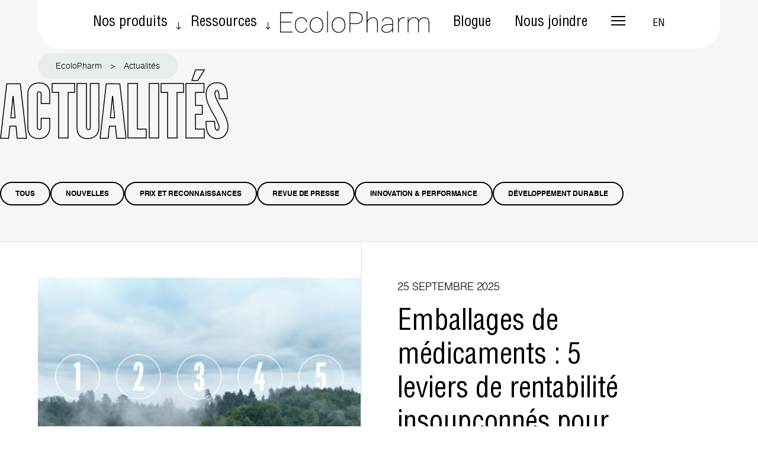

--- FILE ---
content_type: text/html; charset=UTF-8
request_url: https://ecolopharm.com/actualites/page/2/
body_size: 22497
content:
<!DOCTYPE html>
<html lang="fr-FR" class="no-js">

<head>
    <meta charset="UTF-8">
    <meta name="viewport" content="width=device-width, initial-scale=1, minimum-scale=1.0, maximum-scale=1.0, user-scalable=no">
    <meta name="format-detection" content="telephone=no">

    <meta name="apple-touch-fullscreen" content="yes">
    <link rel="profile" href="https://gmpg.org/xfn/11">
    <meta name="mobile-web-app-capable" content="yes">

    <!-- ****** favicons ****** -->
    <link rel="apple-touch-icon" sizes="76x76" href="https://ecolopharm.com/wp-content/themes/ecolopharm/dist/img/favicon/apple-touch-icon.png">
    <link rel="icon" type="image/png" sizes="32x32" href="https://ecolopharm.com/wp-content/themes/ecolopharm/dist/img/favicon/favicon-32x32.png">
    <link rel="icon" type="image/png" sizes="16x16" href="https://ecolopharm.com/wp-content/themes/ecolopharm/dist/img/favicon/favicon-16x16.png">
    <link rel="mask-icon" href="https://ecolopharm.com/wp-content/themes/ecolopharm/dist/img/favicon/safari-pinned-tab.svg" color="#5bbad5">
    <meta name="msapplication-TileColor" content="#da532c">
    <meta name="theme-color" content="#ffffff">
    <script type="text/javascript" src="//script.crazyegg.com/pages/scripts/0131/7337.js" async="async"></script>
    <title>Actualités - Page 2 sur 7 - EcoloPharm</title>
    <meta name='robots' content='index, follow, max-image-preview:large, max-snippet:-1, max-video-preview:-1' />
	<style>img:is([sizes="auto" i], [sizes^="auto," i]) { contain-intrinsic-size: 3000px 1500px }</style>
	
	<!-- This site is optimized with the Yoast SEO Premium plugin v26.0 (Yoast SEO v26.2) - https://yoast.com/wordpress/plugins/seo/ -->
	<title>Actualités - Page 2 sur 7 - EcoloPharm</title>
	<meta name="description" content="Informations et actualités en lien avec les activités d’EcoloPharm. Nouveaux produits, événements, prix et reconnaissances : chez EcoloPharm, ça bouge!" />
	<link rel="canonical" href="https://ecolopharm.com/actualites/page/2/" />
	<link rel="prev" href="https://ecolopharm.com/actualites/" />
	<link rel="next" href="https://ecolopharm.com/actualites/page/3/" />
	<meta property="og:locale" content="fr_FR" />
	<meta property="og:type" content="article" />
	<meta property="og:title" content="Actualités" />
	<meta property="og:description" content="Informations et actualités en lien avec les activités d’EcoloPharm. Nouveaux produits, événements, prix et reconnaissances : chez EcoloPharm, ça bouge!" />
	<meta property="og:url" content="https://ecolopharm.com/actualites/" />
	<meta property="og:site_name" content="EcoloPharm" />
	<meta name="twitter:card" content="summary_large_image" />
	<script type="application/ld+json" class="yoast-schema-graph">{"@context":"https://schema.org","@graph":[{"@type":["WebPage","CollectionPage"],"@id":"https://ecolopharm.com/actualites/","url":"https://ecolopharm.com/actualites/page/2/","name":"Actualités - Page 2 sur 7 - EcoloPharm","isPartOf":{"@id":"https://ecolopharm.com/#website"},"datePublished":"2024-01-09T18:42:46+00:00","dateModified":"2024-02-06T18:28:59+00:00","description":"Informations et actualités en lien avec les activités d’EcoloPharm. Nouveaux produits, événements, prix et reconnaissances : chez EcoloPharm, ça bouge!","breadcrumb":{"@id":"https://ecolopharm.com/actualites/page/2/#breadcrumb"},"inLanguage":"fr-FR"},{"@type":"BreadcrumbList","@id":"https://ecolopharm.com/actualites/page/2/#breadcrumb","itemListElement":[{"@type":"ListItem","position":1,"name":"Accueil","item":"https://ecolopharm.com/"},{"@type":"ListItem","position":2,"name":"Actualités"}]},{"@type":"WebSite","@id":"https://ecolopharm.com/#website","url":"https://ecolopharm.com/","name":"EcoloPharm","description":"","publisher":{"@id":"https://ecolopharm.com/#organization"},"potentialAction":[{"@type":"SearchAction","target":{"@type":"EntryPoint","urlTemplate":"https://ecolopharm.com/?s={search_term_string}"},"query-input":{"@type":"PropertyValueSpecification","valueRequired":true,"valueName":"search_term_string"}}],"inLanguage":"fr-FR"},{"@type":"Organization","@id":"https://ecolopharm.com/#organization","name":"EcoloPharm","url":"https://ecolopharm.com/","logo":{"@type":"ImageObject","inLanguage":"fr-FR","@id":"https://ecolopharm.com/#/schema/logo/image/","url":"https://ecolopharm.com/wp-content/uploads/2025/05/EcoloPharm_logo_RGB_Noir-scaled.jpg","contentUrl":"https://ecolopharm.com/wp-content/uploads/2025/05/EcoloPharm_logo_RGB_Noir-scaled.jpg","width":2560,"height":726,"caption":"EcoloPharm"},"image":{"@id":"https://ecolopharm.com/#/schema/logo/image/"},"sameAs":["https://www.facebook.com/EcoloPharm","https://www.linkedin.com/company/ecolopharm","https://www.youtube.com/@ecolopharm"]}]}</script>
	<!-- / Yoast SEO Premium plugin. -->


<link rel='dns-prefetch' href='//cdnjs.cloudflare.com' />
<link rel='dns-prefetch' href='//cdn.jsdelivr.net' />
<link rel='dns-prefetch' href='//player.vimeo.com' />
<script type="text/javascript">
/* <![CDATA[ */
window._wpemojiSettings = {"baseUrl":"https:\/\/s.w.org\/images\/core\/emoji\/16.0.1\/72x72\/","ext":".png","svgUrl":"https:\/\/s.w.org\/images\/core\/emoji\/16.0.1\/svg\/","svgExt":".svg","source":{"concatemoji":"https:\/\/ecolopharm.com\/wp-includes\/js\/wp-emoji-release.min.js?ver=6.8.2"}};
/*! This file is auto-generated */
!function(s,n){var o,i,e;function c(e){try{var t={supportTests:e,timestamp:(new Date).valueOf()};sessionStorage.setItem(o,JSON.stringify(t))}catch(e){}}function p(e,t,n){e.clearRect(0,0,e.canvas.width,e.canvas.height),e.fillText(t,0,0);var t=new Uint32Array(e.getImageData(0,0,e.canvas.width,e.canvas.height).data),a=(e.clearRect(0,0,e.canvas.width,e.canvas.height),e.fillText(n,0,0),new Uint32Array(e.getImageData(0,0,e.canvas.width,e.canvas.height).data));return t.every(function(e,t){return e===a[t]})}function u(e,t){e.clearRect(0,0,e.canvas.width,e.canvas.height),e.fillText(t,0,0);for(var n=e.getImageData(16,16,1,1),a=0;a<n.data.length;a++)if(0!==n.data[a])return!1;return!0}function f(e,t,n,a){switch(t){case"flag":return n(e,"\ud83c\udff3\ufe0f\u200d\u26a7\ufe0f","\ud83c\udff3\ufe0f\u200b\u26a7\ufe0f")?!1:!n(e,"\ud83c\udde8\ud83c\uddf6","\ud83c\udde8\u200b\ud83c\uddf6")&&!n(e,"\ud83c\udff4\udb40\udc67\udb40\udc62\udb40\udc65\udb40\udc6e\udb40\udc67\udb40\udc7f","\ud83c\udff4\u200b\udb40\udc67\u200b\udb40\udc62\u200b\udb40\udc65\u200b\udb40\udc6e\u200b\udb40\udc67\u200b\udb40\udc7f");case"emoji":return!a(e,"\ud83e\udedf")}return!1}function g(e,t,n,a){var r="undefined"!=typeof WorkerGlobalScope&&self instanceof WorkerGlobalScope?new OffscreenCanvas(300,150):s.createElement("canvas"),o=r.getContext("2d",{willReadFrequently:!0}),i=(o.textBaseline="top",o.font="600 32px Arial",{});return e.forEach(function(e){i[e]=t(o,e,n,a)}),i}function t(e){var t=s.createElement("script");t.src=e,t.defer=!0,s.head.appendChild(t)}"undefined"!=typeof Promise&&(o="wpEmojiSettingsSupports",i=["flag","emoji"],n.supports={everything:!0,everythingExceptFlag:!0},e=new Promise(function(e){s.addEventListener("DOMContentLoaded",e,{once:!0})}),new Promise(function(t){var n=function(){try{var e=JSON.parse(sessionStorage.getItem(o));if("object"==typeof e&&"number"==typeof e.timestamp&&(new Date).valueOf()<e.timestamp+604800&&"object"==typeof e.supportTests)return e.supportTests}catch(e){}return null}();if(!n){if("undefined"!=typeof Worker&&"undefined"!=typeof OffscreenCanvas&&"undefined"!=typeof URL&&URL.createObjectURL&&"undefined"!=typeof Blob)try{var e="postMessage("+g.toString()+"("+[JSON.stringify(i),f.toString(),p.toString(),u.toString()].join(",")+"));",a=new Blob([e],{type:"text/javascript"}),r=new Worker(URL.createObjectURL(a),{name:"wpTestEmojiSupports"});return void(r.onmessage=function(e){c(n=e.data),r.terminate(),t(n)})}catch(e){}c(n=g(i,f,p,u))}t(n)}).then(function(e){for(var t in e)n.supports[t]=e[t],n.supports.everything=n.supports.everything&&n.supports[t],"flag"!==t&&(n.supports.everythingExceptFlag=n.supports.everythingExceptFlag&&n.supports[t]);n.supports.everythingExceptFlag=n.supports.everythingExceptFlag&&!n.supports.flag,n.DOMReady=!1,n.readyCallback=function(){n.DOMReady=!0}}).then(function(){return e}).then(function(){var e;n.supports.everything||(n.readyCallback(),(e=n.source||{}).concatemoji?t(e.concatemoji):e.wpemoji&&e.twemoji&&(t(e.twemoji),t(e.wpemoji)))}))}((window,document),window._wpemojiSettings);
/* ]]> */
</script>
<style id='wp-emoji-styles-inline-css' type='text/css'>

	img.wp-smiley, img.emoji {
		display: inline !important;
		border: none !important;
		box-shadow: none !important;
		height: 1em !important;
		width: 1em !important;
		margin: 0 0.07em !important;
		vertical-align: -0.1em !important;
		background: none !important;
		padding: 0 !important;
	}
</style>
<link rel='stylesheet' id='wp-block-library-css' href='https://ecolopharm.com/wp-includes/css/dist/block-library/style.min.css?ver=6.8.2' type='text/css' media='all' />
<style id='atbs-tab-style-inline-css' type='text/css'>


</style>
<style id='atbs-tabs-style-inline-css' type='text/css'>
@keyframes fadeIn{0%{opacity:0}to{opacity:1}}.wp-block-atbs-tabs .tabs-nav{overflow:hidden;z-index:1}.wp-block-atbs-tabs .tabs-titles{background-color:#81a5ff;display:flex;flex-direction:column;justify-content:space-between;list-style:none;margin:0;padding:0}.wp-block-atbs-tabs .tabs-titles .tab-title{align-items:center;box-sizing:border-box;color:#fff;cursor:pointer;display:flex;gap:8px;justify-content:center;list-style:none;padding:15px;transition:all .3s ease;width:100%}.wp-block-atbs-tabs .tabs-titles .tab-title.icon_left{flex-direction:row}.wp-block-atbs-tabs .tabs-titles .tab-title.icon_right{flex-direction:row-reverse}.wp-block-atbs-tabs .tabs-titles .tab-title.icon_top{flex-direction:column}.wp-block-atbs-tabs .tabs-titles .tab-title.icon_bottom{flex-direction:column-reverse}.wp-block-atbs-tabs .tabs-titles .tab-title.active{background-color:#4876e9}.wp-block-atbs-tabs .tabs-titles .tab-title .tab-title-media{line-height:1!important}.wp-block-atbs-tabs .tabs-titles .tab-title .tab-title-media svg{height:20px;width:auto}.wp-block-atbs-tabs .tabs-container{display:flex;flex-direction:column;gap:0}.wp-block-atbs-tabs .tabs-content{background-color:#eee;box-sizing:border-box;padding:15px}.wp-block-atbs-tabs .wp-block-atbs-tab p{margin:0 0 15px}.wp-block-atbs-tabs .wp-block-atbs-tab{display:none}.wp-block-atbs-tabs .wp-block-atbs-tab.active{display:block}@media(min-width:991px){.wp-block-atbs-tabs .tabs-titles{flex-direction:row}}

</style>
<style id='safe-svg-svg-icon-style-inline-css' type='text/css'>
.safe-svg-cover{text-align:center}.safe-svg-cover .safe-svg-inside{display:inline-block;max-width:100%}.safe-svg-cover svg{fill:currentColor;height:100%;max-height:100%;max-width:100%;width:100%}

</style>
<link rel='stylesheet' id='atbs-blocks-bootstrap-icons-css' href='https://ecolopharm.com/wp-content/plugins/advanced-tabs-block/./assets/css/bootstrap-icons.min.css?ver=1.2.5' type='text/css' media='all' />
<style id='global-styles-inline-css' type='text/css'>
:root{--wp--preset--aspect-ratio--square: 1;--wp--preset--aspect-ratio--4-3: 4/3;--wp--preset--aspect-ratio--3-4: 3/4;--wp--preset--aspect-ratio--3-2: 3/2;--wp--preset--aspect-ratio--2-3: 2/3;--wp--preset--aspect-ratio--16-9: 16/9;--wp--preset--aspect-ratio--9-16: 9/16;--wp--preset--color--black: #000000;--wp--preset--color--cyan-bluish-gray: #abb8c3;--wp--preset--color--white: #ffffff;--wp--preset--color--pale-pink: #f78da7;--wp--preset--color--vivid-red: #cf2e2e;--wp--preset--color--luminous-vivid-orange: #ff6900;--wp--preset--color--luminous-vivid-amber: #fcb900;--wp--preset--color--light-green-cyan: #7bdcb5;--wp--preset--color--vivid-green-cyan: #00d084;--wp--preset--color--pale-cyan-blue: #8ed1fc;--wp--preset--color--vivid-cyan-blue: #0693e3;--wp--preset--color--vivid-purple: #9b51e0;--wp--preset--color--ecoair: var(--color-gray);--wp--preset--color--line: #E7EDEC;--wp--preset--color--blanc: var(--color-light);--wp--preset--color--noir: var(--color-dark);--wp--preset--gradient--vivid-cyan-blue-to-vivid-purple: linear-gradient(135deg,rgba(6,147,227,1) 0%,rgb(155,81,224) 100%);--wp--preset--gradient--light-green-cyan-to-vivid-green-cyan: linear-gradient(135deg,rgb(122,220,180) 0%,rgb(0,208,130) 100%);--wp--preset--gradient--luminous-vivid-amber-to-luminous-vivid-orange: linear-gradient(135deg,rgba(252,185,0,1) 0%,rgba(255,105,0,1) 100%);--wp--preset--gradient--luminous-vivid-orange-to-vivid-red: linear-gradient(135deg,rgba(255,105,0,1) 0%,rgb(207,46,46) 100%);--wp--preset--gradient--very-light-gray-to-cyan-bluish-gray: linear-gradient(135deg,rgb(238,238,238) 0%,rgb(169,184,195) 100%);--wp--preset--gradient--cool-to-warm-spectrum: linear-gradient(135deg,rgb(74,234,220) 0%,rgb(151,120,209) 20%,rgb(207,42,186) 40%,rgb(238,44,130) 60%,rgb(251,105,98) 80%,rgb(254,248,76) 100%);--wp--preset--gradient--blush-light-purple: linear-gradient(135deg,rgb(255,206,236) 0%,rgb(152,150,240) 100%);--wp--preset--gradient--blush-bordeaux: linear-gradient(135deg,rgb(254,205,165) 0%,rgb(254,45,45) 50%,rgb(107,0,62) 100%);--wp--preset--gradient--luminous-dusk: linear-gradient(135deg,rgb(255,203,112) 0%,rgb(199,81,192) 50%,rgb(65,88,208) 100%);--wp--preset--gradient--pale-ocean: linear-gradient(135deg,rgb(255,245,203) 0%,rgb(182,227,212) 50%,rgb(51,167,181) 100%);--wp--preset--gradient--electric-grass: linear-gradient(135deg,rgb(202,248,128) 0%,rgb(113,206,126) 100%);--wp--preset--gradient--midnight: linear-gradient(135deg,rgb(2,3,129) 0%,rgb(40,116,252) 100%);--wp--preset--font-size--small: clamp(10px, 1vw, var(--wp--custom--typography--small));--wp--preset--font-size--medium: clamp(var(--wp--custom--typography--small), 2vw, var(--wp--custom--typography--medium));--wp--preset--font-size--large: clamp(var(--wp--custom--typography--small), 3vw, var(--wp--custom--typography--large));--wp--preset--font-size--x-large: clamp(var(--wp--custom--typography--medium), 4vw, var(--wp--custom--typography--extra-large));--wp--preset--font-size--tiny: 10px;--wp--preset--font-size--huge: clamp(var(--wp--custom--typography--large), 5vw, var(--wp--custom--typography--huge));--wp--preset--font-size--gigantic: clamp(var(--wp--custom--typography--extra-large), 6vw, var(--wp--custom--typography--gigantic));--wp--preset--font-family--regular: helvetica_lt_std_condensed;--wp--preset--font-family--heading: FlamaUltraCondensedExtrabold;--wp--preset--spacing--20: 10px;--wp--preset--spacing--30: clamp(20px, 5vw, 30px);--wp--preset--spacing--40: clamp(30px, 5vw, 60px);--wp--preset--spacing--50: clamp(40px, 5vw, 80px);--wp--preset--spacing--60: clamp(50px, 5vw, 100px);--wp--preset--spacing--70: clamp(60px, 5vw, 140px);--wp--preset--spacing--80: clamp(100px, 10vw, 180px);--wp--preset--spacing--100: clamp(100px, 12vw, 240px);--wp--preset--shadow--natural: 6px 6px 9px rgba(0, 0, 0, 0.2);--wp--preset--shadow--deep: 12px 12px 50px rgba(0, 0, 0, 0.4);--wp--preset--shadow--sharp: 6px 6px 0px rgba(0, 0, 0, 0.2);--wp--preset--shadow--outlined: 6px 6px 0px -3px rgba(255, 255, 255, 1), 6px 6px rgba(0, 0, 0, 1);--wp--preset--shadow--crisp: 6px 6px 0px rgba(0, 0, 0, 1);--wp--custom--typography--scale: 1.45;--wp--custom--typography--normal: 22px;--wp--custom--typography--tiny: calc(var(--wp--custom--typography--normal) / var(--wp--custom--typography--scale) * 1.4);--wp--custom--typography--small: calc(var(--wp--custom--typography--normal) / var(--wp--custom--typography--scale) * 1.2);--wp--custom--typography--medium: var(--wp--custom--typography--normal);--wp--custom--typography--large: calc(var(--wp--custom--typography--medium) * var(--wp--custom--typography--scale));--wp--custom--typography--extra-large: calc(var(--wp--custom--typography--large) * var(--wp--custom--typography--scale));--wp--custom--typography--huge: calc(var(--wp--custom--typography--extra-large) * var(--wp--custom--typography--scale));--wp--custom--typography--gigantic: calc(var(--wp--custom--typography--huge) * var(--wp--custom--typography--scale));}:root { --wp--style--global--content-size: 1344px;--wp--style--global--wide-size: 1344px; }:where(body) { margin: 0; }.wp-site-blocks > .alignleft { float: left; margin-right: 2em; }.wp-site-blocks > .alignright { float: right; margin-left: 2em; }.wp-site-blocks > .aligncenter { justify-content: center; margin-left: auto; margin-right: auto; }:where(.wp-site-blocks) > * { margin-block-start: 24px; margin-block-end: 0; }:where(.wp-site-blocks) > :first-child { margin-block-start: 0; }:where(.wp-site-blocks) > :last-child { margin-block-end: 0; }:root { --wp--style--block-gap: 24px; }:root :where(.is-layout-flow) > :first-child{margin-block-start: 0;}:root :where(.is-layout-flow) > :last-child{margin-block-end: 0;}:root :where(.is-layout-flow) > *{margin-block-start: 24px;margin-block-end: 0;}:root :where(.is-layout-constrained) > :first-child{margin-block-start: 0;}:root :where(.is-layout-constrained) > :last-child{margin-block-end: 0;}:root :where(.is-layout-constrained) > *{margin-block-start: 24px;margin-block-end: 0;}:root :where(.is-layout-flex){gap: 24px;}:root :where(.is-layout-grid){gap: 24px;}.is-layout-flow > .alignleft{float: left;margin-inline-start: 0;margin-inline-end: 2em;}.is-layout-flow > .alignright{float: right;margin-inline-start: 2em;margin-inline-end: 0;}.is-layout-flow > .aligncenter{margin-left: auto !important;margin-right: auto !important;}.is-layout-constrained > .alignleft{float: left;margin-inline-start: 0;margin-inline-end: 2em;}.is-layout-constrained > .alignright{float: right;margin-inline-start: 2em;margin-inline-end: 0;}.is-layout-constrained > .aligncenter{margin-left: auto !important;margin-right: auto !important;}.is-layout-constrained > :where(:not(.alignleft):not(.alignright):not(.alignfull)){max-width: var(--wp--style--global--content-size);margin-left: auto !important;margin-right: auto !important;}.is-layout-constrained > .alignwide{max-width: var(--wp--style--global--wide-size);}body .is-layout-flex{display: flex;}.is-layout-flex{flex-wrap: wrap;align-items: center;}.is-layout-flex > :is(*, div){margin: 0;}body .is-layout-grid{display: grid;}.is-layout-grid > :is(*, div){margin: 0;}body{padding-top: 0px;padding-right: 0px;padding-bottom: 0px;padding-left: 0px;}a:where(:not(.wp-element-button)){text-decoration: underline;}:root :where(.wp-element-button, .wp-block-button__link){background-color: #32373c;border-width: 0;color: #fff;font-family: inherit;font-size: inherit;line-height: inherit;padding: calc(0.667em + 2px) calc(1.333em + 2px);text-decoration: none;}.has-black-color{color: var(--wp--preset--color--black) !important;}.has-cyan-bluish-gray-color{color: var(--wp--preset--color--cyan-bluish-gray) !important;}.has-white-color{color: var(--wp--preset--color--white) !important;}.has-pale-pink-color{color: var(--wp--preset--color--pale-pink) !important;}.has-vivid-red-color{color: var(--wp--preset--color--vivid-red) !important;}.has-luminous-vivid-orange-color{color: var(--wp--preset--color--luminous-vivid-orange) !important;}.has-luminous-vivid-amber-color{color: var(--wp--preset--color--luminous-vivid-amber) !important;}.has-light-green-cyan-color{color: var(--wp--preset--color--light-green-cyan) !important;}.has-vivid-green-cyan-color{color: var(--wp--preset--color--vivid-green-cyan) !important;}.has-pale-cyan-blue-color{color: var(--wp--preset--color--pale-cyan-blue) !important;}.has-vivid-cyan-blue-color{color: var(--wp--preset--color--vivid-cyan-blue) !important;}.has-vivid-purple-color{color: var(--wp--preset--color--vivid-purple) !important;}.has-ecoair-color{color: var(--wp--preset--color--ecoair) !important;}.has-line-color{color: var(--wp--preset--color--line) !important;}.has-blanc-color{color: var(--wp--preset--color--blanc) !important;}.has-noir-color{color: var(--wp--preset--color--noir) !important;}.has-black-background-color{background-color: var(--wp--preset--color--black) !important;}.has-cyan-bluish-gray-background-color{background-color: var(--wp--preset--color--cyan-bluish-gray) !important;}.has-white-background-color{background-color: var(--wp--preset--color--white) !important;}.has-pale-pink-background-color{background-color: var(--wp--preset--color--pale-pink) !important;}.has-vivid-red-background-color{background-color: var(--wp--preset--color--vivid-red) !important;}.has-luminous-vivid-orange-background-color{background-color: var(--wp--preset--color--luminous-vivid-orange) !important;}.has-luminous-vivid-amber-background-color{background-color: var(--wp--preset--color--luminous-vivid-amber) !important;}.has-light-green-cyan-background-color{background-color: var(--wp--preset--color--light-green-cyan) !important;}.has-vivid-green-cyan-background-color{background-color: var(--wp--preset--color--vivid-green-cyan) !important;}.has-pale-cyan-blue-background-color{background-color: var(--wp--preset--color--pale-cyan-blue) !important;}.has-vivid-cyan-blue-background-color{background-color: var(--wp--preset--color--vivid-cyan-blue) !important;}.has-vivid-purple-background-color{background-color: var(--wp--preset--color--vivid-purple) !important;}.has-ecoair-background-color{background-color: var(--wp--preset--color--ecoair) !important;}.has-line-background-color{background-color: var(--wp--preset--color--line) !important;}.has-blanc-background-color{background-color: var(--wp--preset--color--blanc) !important;}.has-noir-background-color{background-color: var(--wp--preset--color--noir) !important;}.has-black-border-color{border-color: var(--wp--preset--color--black) !important;}.has-cyan-bluish-gray-border-color{border-color: var(--wp--preset--color--cyan-bluish-gray) !important;}.has-white-border-color{border-color: var(--wp--preset--color--white) !important;}.has-pale-pink-border-color{border-color: var(--wp--preset--color--pale-pink) !important;}.has-vivid-red-border-color{border-color: var(--wp--preset--color--vivid-red) !important;}.has-luminous-vivid-orange-border-color{border-color: var(--wp--preset--color--luminous-vivid-orange) !important;}.has-luminous-vivid-amber-border-color{border-color: var(--wp--preset--color--luminous-vivid-amber) !important;}.has-light-green-cyan-border-color{border-color: var(--wp--preset--color--light-green-cyan) !important;}.has-vivid-green-cyan-border-color{border-color: var(--wp--preset--color--vivid-green-cyan) !important;}.has-pale-cyan-blue-border-color{border-color: var(--wp--preset--color--pale-cyan-blue) !important;}.has-vivid-cyan-blue-border-color{border-color: var(--wp--preset--color--vivid-cyan-blue) !important;}.has-vivid-purple-border-color{border-color: var(--wp--preset--color--vivid-purple) !important;}.has-ecoair-border-color{border-color: var(--wp--preset--color--ecoair) !important;}.has-line-border-color{border-color: var(--wp--preset--color--line) !important;}.has-blanc-border-color{border-color: var(--wp--preset--color--blanc) !important;}.has-noir-border-color{border-color: var(--wp--preset--color--noir) !important;}.has-vivid-cyan-blue-to-vivid-purple-gradient-background{background: var(--wp--preset--gradient--vivid-cyan-blue-to-vivid-purple) !important;}.has-light-green-cyan-to-vivid-green-cyan-gradient-background{background: var(--wp--preset--gradient--light-green-cyan-to-vivid-green-cyan) !important;}.has-luminous-vivid-amber-to-luminous-vivid-orange-gradient-background{background: var(--wp--preset--gradient--luminous-vivid-amber-to-luminous-vivid-orange) !important;}.has-luminous-vivid-orange-to-vivid-red-gradient-background{background: var(--wp--preset--gradient--luminous-vivid-orange-to-vivid-red) !important;}.has-very-light-gray-to-cyan-bluish-gray-gradient-background{background: var(--wp--preset--gradient--very-light-gray-to-cyan-bluish-gray) !important;}.has-cool-to-warm-spectrum-gradient-background{background: var(--wp--preset--gradient--cool-to-warm-spectrum) !important;}.has-blush-light-purple-gradient-background{background: var(--wp--preset--gradient--blush-light-purple) !important;}.has-blush-bordeaux-gradient-background{background: var(--wp--preset--gradient--blush-bordeaux) !important;}.has-luminous-dusk-gradient-background{background: var(--wp--preset--gradient--luminous-dusk) !important;}.has-pale-ocean-gradient-background{background: var(--wp--preset--gradient--pale-ocean) !important;}.has-electric-grass-gradient-background{background: var(--wp--preset--gradient--electric-grass) !important;}.has-midnight-gradient-background{background: var(--wp--preset--gradient--midnight) !important;}.has-small-font-size{font-size: var(--wp--preset--font-size--small) !important;}.has-medium-font-size{font-size: var(--wp--preset--font-size--medium) !important;}.has-large-font-size{font-size: var(--wp--preset--font-size--large) !important;}.has-x-large-font-size{font-size: var(--wp--preset--font-size--x-large) !important;}.has-tiny-font-size{font-size: var(--wp--preset--font-size--tiny) !important;}.has-huge-font-size{font-size: var(--wp--preset--font-size--huge) !important;}.has-gigantic-font-size{font-size: var(--wp--preset--font-size--gigantic) !important;}.has-regular-font-family{font-family: var(--wp--preset--font-family--regular) !important;}.has-heading-font-family{font-family: var(--wp--preset--font-family--heading) !important;}
:root :where(.wp-block-columns){margin-top: 0;margin-bottom: 0;}
:root :where(.wp-block-pullquote){font-size: 1.5em;line-height: 1.6;}
:root :where(.wp-block-group){margin-top: 0;margin-bottom: 0;}
</style>
<link rel='stylesheet' id='pb-accordion-blocks-style-css' href='https://ecolopharm.com/wp-content/plugins/accordion-blocks/build/index.css?ver=1.5.0' type='text/css' media='all' />
<link rel='stylesheet' id='cmplz-general-css' href='https://ecolopharm.com/wp-content/plugins/complianz-gdpr-premium/assets/css/cookieblocker.min.css?ver=1758825693' type='text/css' media='all' />
<link rel='stylesheet' id='archipel-style-css' href='https://ecolopharm.com/wp-content/themes/ecolopharm/dist/css/styles.css?ver=1.1.5' type='text/css' media='all' />
<link rel='stylesheet' id='archipel-style-locomotive-css' href='https://cdn.jsdelivr.net/npm/locomotive-scroll@3.5.4/dist/locomotive-scroll.css?ver=1.0.0' type='text/css' media='all' />
<link rel='stylesheet' id='archipel-style-fancybox-css' href='https://cdnjs.cloudflare.com/ajax/libs/fancybox/3.5.7/jquery.fancybox.min.css?ver=1.0.0' type='text/css' media='all' />
<link rel='stylesheet' id='archipel-style-animate-css' href='https://ecolopharm.com/wp-content/themes/ecolopharm/assets/js/vendor/animate.css?ver=1.0.0' type='text/css' media='all' />
<link rel='stylesheet' id='archipel-owl-carousel-css' href='https://cdnjs.cloudflare.com/ajax/libs/OwlCarousel2/2.3.4/assets/owl.carousel.min.css?ver=2.3.4' type='text/css' media='all' />
<link rel='stylesheet' id='archipel-mega-menu-css' href='https://ecolopharm.com/wp-content/themes/ecolopharm/mega-menu.css?ver=1.0.0' type='text/css' media='all' />
<link rel='stylesheet' id='archipel-theme-style-css' href='https://ecolopharm.com/wp-content/themes/ecolopharm/style.css' type='text/css' media='all' />
<link rel='stylesheet' id='floating-bar-bottom-acf-style-css' href='https://ecolopharm.com/wp-content/themes/ecolopharm/blocks/floating-bar-bottom-acf/style.css?ver=3.0.1' type='text/css' media='all' />
<link rel='stylesheet' id='cta-reminder-acf-style-css' href='https://ecolopharm.com/wp-content/themes/ecolopharm/blocks/cta-reminder-acf/style.css?ver=3.0.1' type='text/css' media='all' />
<link rel='stylesheet' id='wp-pagenavi-css' href='https://ecolopharm.com/wp-content/plugins/wp-pagenavi/pagenavi-css.css?ver=2.70' type='text/css' media='all' />
<script type="text/javascript" id="wpml-cookie-js-extra">
/* <![CDATA[ */
var wpml_cookies = {"wp-wpml_current_language":{"value":"fr","expires":1,"path":"\/"}};
var wpml_cookies = {"wp-wpml_current_language":{"value":"fr","expires":1,"path":"\/"}};
/* ]]> */
</script>
<script type="text/javascript" src="https://ecolopharm.com/wp-content/plugins/sitepress-multilingual-cms/res/js/cookies/language-cookie.js?ver=481990" id="wpml-cookie-js" defer="defer" data-wp-strategy="defer"></script>
<script type="text/javascript" src="https://ecolopharm.com/wp-includes/js/jquery/jquery.min.js?ver=3.7.1" id="jquery-core-js"></script>
<script type="text/javascript" src="https://ecolopharm.com/wp-includes/js/jquery/jquery-migrate.min.js?ver=3.4.1" id="jquery-migrate-js"></script>
<script type="text/javascript" src="https://cdnjs.cloudflare.com/ajax/libs/gsap/3.12.2/gsap.min.js" id="archipel-gsap-js"></script>
<script type="text/javascript" src="https://cdnjs.cloudflare.com/ajax/libs/gsap/3.4.2/ScrollTrigger.min.js" id="archipel-gsap-scrolltrigger-js"></script>
<script type="text/javascript" src="https://cdnjs.cloudflare.com/ajax/libs/gsap/3.6.1/ScrollToPlugin.js" id="archipel-ScrollToPlugin-js"></script>
<script type="text/javascript" src="https://cdn.jsdelivr.net/npm/locomotive-scroll@4.1.4/dist/locomotive-scroll.min.js" id="archipel-locomotive-js"></script>
<script type="text/javascript" src="https://ecolopharm.com/wp-content/themes/ecolopharm/assets/js/vendor/js.cookie.min.js?ver=1.0.0" id="archipel-js-cookie-js"></script>
<script type="text/javascript" src="https://ecolopharm.com/wp-content/themes/ecolopharm/assets/js/vendor/owl.carousel.min.js?ver=1.0.0" id="archipel-owl-carousel-js"></script>
<script type="text/javascript" src="https://cdnjs.cloudflare.com/ajax/libs/fancybox/3.5.7/jquery.fancybox.min.js" id="archipel-fancybox-js"></script>
<script type="text/javascript" src="https://cdnjs.cloudflare.com/ajax/libs/lettering.js/0.7.0/jquery.lettering.min.js?ver=1.0.1" id="archipel-lettering-js"></script>
<script type="text/javascript" src="https://cdnjs.cloudflare.com/ajax/libs/textillate/0.4.0/jquery.textillate.min.js" id="archipel-textillate-js"></script>
<script type="text/javascript" src="https://ecolopharm.com/wp-content/themes/ecolopharm/dist/js/darkMode.js?ver=1.0.0" id="archipel-script-dark-mode-js"></script>
<script type="text/javascript" id="wpso-front-scripts-js-extra">
/* <![CDATA[ */
var wpso = {"ajaxurl":"https:\/\/ecolopharm.com\/wp-admin\/admin-ajax.php","nonce":"360dff73fe","user_items":[]};
/* ]]> */
</script>
<script type="text/javascript" src="https://ecolopharm.com/wp-content/plugins/wp-sort-order/js/front-scripts.js?ver=2026010501" id="wpso-front-scripts-js"></script>

<meta name="generator" content="WPML ver:4.8.1 stt:1,4;" />
<script type="text/javascript" src="https://www.52innovativesyndicate.com/js/806479.js"></script>
<noscript><img alt="" src="https://www.52innovativesyndicate.com/806479.png" style="display:none;" /></noscript>			<style>.cmplz-hidden {
					display: none !important;
				}</style>		<style type="text/css" id="wp-custom-css">
			.postid-1762 .wp-block-heading, .postid-1764 .wp-block-heading {margin-top:100px;}

.info-card-description ul li:before {
    background-color: var(--color-dark);
    content: "";
    height: 2px;
    width: 25px;
    position: absolute;
    left: 0;
    top: 12px;
} 

#gform_8 input  {
padding: 25px !important;
}  
#gform_8 .gfield_checkbox input, #gform_8 .gfield_radio input {
padding: 0px !important;
}  
/* trial kit form start  */
#gform_8 input {
    padding: 36px 24px;
    background: #ffffff !important;
    border: none;
    box-shadow: 0 4px 12px rgba(93, 114, 152, 0.2) !important;
    border-radius: 12px;
}
#gform_8 #gform_submit_button_8{
	background: #000000 !important;
}
/* trial kit form end  */
.trial-kit-form .ginput_container_phone input, .trial-kit-form .ginput_container_email input, .trial-kit-form .ginput_container_email input, .trial-kit-form .ginput_container_text input {
padding: 25px 5px !important;
}  

.gform_button.button {
	width: 100% !important;
}

.trial-kit-form .address_state {
	width: 100% !important;
}

.trial-kit-form select {
	height: 52px !important;
	line-height: 49px;
}

.trial-kit-form legend, .trial-kit-form .ginput_container_select select {
	color: black !important;
}

.trial-kit-form input::placeholder {
        color: #000 !important;
    }
.trial-kit-form .gform-theme--foundation .gform_fields {
    row-gap: 20px;
}

.trial-kit-form .gform_wrapper fieldset.gfield--type-checkbox.bg{
    margin-top: 0px !important;
    background-color: transparent !important;
    padding: 0px !important;
}

.ecolopharm-hero-nav ul li:before, .product-content ul li:before, .content-details ul li:before{
display:none !important;
}

.page-id-4790 .bk-accordion, .page-id-5803 .bk-accordion, .page-id-4875 .bk-accordion, .page-id-4881 .bk-accordion{
	border-bottom: 0px !important;
}

.page-id-4790 .slider-title h2 {
	font-size: 3.5rem;
	text-transform: unset;
}

.guides-block .hero-button:hover .btn-right-icon {
    color: black;
}

.facts-cta-button:hover .cta-icon {
    color: white !important;
}

.guides-block .hero-button {
    color: white !important;
}

.facts-cta-button {
    color: black !important;
}

.fact-icon img {
    max-height: 60% !important;
}

.annotation {
    font-size: 12px;
    line-height: 12px;
	margin-top: 2px;
}

@media screen and (max-width: 1024px) {
.bk-calculator #calculator-results .column .item {
	flex-direction: column;
	gap: 20px;
	text-align: center;
}
	.bk-calculator #calculator-results .column .item p::before {
		display: none;
	}
}

.single-carousel-item .carousel-content {
    min-height: 120px !important;
} 

.single-carousel-item .carousel-content p {
    font-weight: 600 !important;
    color: black !important;
}

@media screen and (max-width: 767px) {
    .our-product-section {
        padding-top: 140px !important;
        background-position: top 38px center !important;
    }
}

body.page-id-4202 .bk-2cols .bg-image img {
	object-position: bottom center;
}
body.page-id-4202 .bk-2cols.no-line .bg-image img {
	object-position: top center;
}
body.page-id-4236 .bk-2cols .bg-image img {
	object-position: bottom center;
}
body.page-id-4236 .bk-2cols.no-line .bg-image img {
	object-position: top center;
}


b {
    font-weight: bold;
}
.page-id-4390 .ri-content-carousel.owl-carousel .owl-stage-outer {
box-shadow: -24px 0 13px -24px rgba(93, 114, 152, 0.2);
}
.bk-2cols.product-section {
    border: 0;
}
.custom_heading_section.bk-2cols .wrapper .wp-block-column:first-child > *{
  padding-right: 0 !important;
	margin-right: 60px;
}
.custom_heading_section.bk-2cols .wrapper .wp-block-column:last-child > *{
	padding-right: 0 !important;
  padding-left: 0 !important;
	margin-left: 60px;
}
.heading_top {
    width: 180px;
    gap: 15px;
}
.heading_top2 {
    width: 230px;
}
.heading_top3 {
    width: 280px;
}
.heading_top .wp-block-safe-svg-svg-icon.safe-svg-cover {
    background: black;
    padding: 12px 30px;
    border-radius: 70px 0px 0px 70px;
}
.heading_top .wp-block-safe-svg-svg-icon.safe-svg-cover svg{
	margin-top: 9px;
}
.custom_heading_section .bg-arrow-btn a:hover{
	background: #262525 !important;
	scale: 1.05
}
/* .single-carousel-item.anchor-link .carousel-image {
    background: #E3EBF7 !important;
} */
/* Right Arrow Button Start  */
.btn-arrow-right a {
	padding-right: 0px !important;
	padding-top: 0 !important;
	padding-bottom: 0 !important;
	color: black !important;
	display: flex;
	align-items: center;
	gap: 10px;
}
.btn-arrow-right span.btn-right-icon {
	background: black;
	padding: 16px 20px 13.7px 20px;
	border-radius: 0 20px 23px 0px;
}
.btn-arrow-right a:hover{
	background: black;
	border: 2px solid black;
}
.btn-arrow-right-white a {
	padding-right: 0px !important;
	padding-top: 0 !important;
	padding-bottom: 0 !important;
	color: white !important;
	display: flex;
	align-items: center;
	gap: 10px;
	background: #080808a8;
}
.btn-arrow-right-white span.btn-right-white-icon{
	background: white;
	padding: 16px 20px 13.7px 20px;
  border-radius: 0 20px 23px 0px;
}
.btn-arrow-right-white a:hover{
	color: black !important;
	border: 1px solid white;
}
/* Right Arrow Button End  */
marquee.ecolopharm_marquee.alignfull {
	background: black;
	color: white;
	margin-top: 0;
	text-align: center;
	display: flex;
	align-items: center;
}
marquee.ecolopharm_marquee.alignfull span {
    margin: 0 50px;
}
/* marquee start */
.is-style-marquee {
  overflow: hidden;
  white-space: nowrap;
  background: black;
  color: white;
  padding: 14px 0;
}

.is-style-marquee .wp-block-group {
  display: inline-flex;
  animation: scroll-loop 30s linear infinite;
	gap: 50px;
  min-width: max-content; 

}
.is-style-marquee .wp-block-group ::after {
  content: attr(data-repeat);
  display: inline-block;
  padding-left: 8px;
}


.is-style-marquee p {
  white-space: nowrap;
  font-size: 24px;
/*   flex-shrink: 0; */
	margin: 0;
}
.is-style-marquee p.symbol-dot {
	background-color: white;
	width: 8px;
	height: 8px;
	border-radius: 50%;
	margin-top: 19px;
}

@keyframes scroll-loop {
  0% {
    transform: translateX(100%);
  }
  100% {
    transform: translateX(-100%);
  }
}
/* marquee end */
.eco-box-shadow {
    box-shadow: 0 0 24px 0 rgba(93, 114, 152, 0.2);
}
/* Simple slider start */
.simple-eco-slider .single-testimonial-item .review-author{
	display: none !important;
}
.simple-eco-slider .owl-nav {
    margin-top: 85px;
}
.simple-eco-slider .owl-dots {
    display: none !important;
}
.simple-eco-slider :is(.ri-content-carousel, .ri-testimonial-carousel) .owl-nav button.owl-prev {
    left: 0 !important;
    background: white;
    padding: 20px 19px !important;
    box-shadow: 0 4px 12px rgba(93, 114, 152, 0.2);
    border-radius: 50px 0px 0px 50px;
}
.simple-eco-slider :is(.ri-content-carousel, .ri-testimonial-carousel) .owl-nav button.owl-next {
    right: 75% !important;
    background: white;
    padding: 20px 19px !important;
    box-shadow: 0 4px 12px rgba(93, 114, 152, 0.2);
    border-radius: 0px 50px 50px 0px;
}
.simple-eco-slider .owl-nav button.owl-prev svg path, .simple-eco-slider .owl-nav button.owl-next svg path{
	fill: black !important;
}
/* Simple slider end */
/* Image slider start */
.eco-image-carousel .single-carousel-item {
  background: transparent !important;
	padding: 0 !important;
}
.eco-image-carousel .single-carousel-item .carousel-image {
	height: 360px;
	display: block;
}
.eco-image-carousel .single-carousel-item .carousel-content {
	padding: 12px 12px 10px !important;
	min-height: 89px !important;
	position: absolute;
	bottom: 15px;
	background: #343434;
	margin: 0 15px;
	border-radius: 15px;
}
.eco-image-carousel .single-carousel-item .carousel-content p {
	padding-right: 0px !important;
	color: #ffffff !important;
}
.eco-image-carousel .single-carousel-item a.carousel-link {
	display: none !important;
}
/* Image slider end */
/* Product Page Start */
.button_section{
	position: relative;
	margin-top: -260px;
}
.category-button .wp-block-image{
	text-align: center;
}
.category-button{
	cursor: pointer;
	box-shadow: 0 4px 24px #5D729833;
}
.category-button .wp-block-image.button_img{
	margin-right: 16px !important;
	margin-bottom: 16px !important;
}
/* Product Page End */
.quote-left{
		margin-top: -40px !important;
}
.tcenter{
	text-align: center;
}
.mt40{
	margin-top: 40px !important; 
}
.kits_available{
	max-width: 400px;
}
/* trial kit form start  */
#gform_8 input {
    padding: 36px 24px;
    background: #ffffff !important;
    border: none;
    box-shadow: 0 4px 12px rgba(93, 114, 152, 0.2) !important;
    border-radius: 12px;
}
#gform_8 #gform_submit_button_8{
	background: #000000 !important;
}
/* trial kit form end  */
@media screen and (max-width: 768px) {
	.custom_heading_section.bk-2cols .wrapper .wp-block-column:first-child > *{
		margin-right: 0px;
	}
 .custom_heading_section.bk-2cols .wrapper .wp-block-column:last-child > *{
		margin-left: 0px;
	}
}
@media screen and (max-width: 767px) {
	.our-product-section {
		padding-top: 240px !important;
		background-position: top 72px center !important;
	}

}

.mega-category.active a, .mega-category a:hover, .mega-subcategory a:hover { background: black !important; }

.primary ul li.menu-item-has-children ul {
	width: fit-content !important;
}

 /* TikTok Icon */
  footer.footer .area-logos .social a.tiktok {
    background-color: #000;
    border-radius: 50%;
    display: block;
    height: 40px;
    width: 40px;
    transition: transform 0.3s;
  }

  footer.footer .area-logos .social a.tiktok:before {
    background-position: center center;
    background-repeat: no-repeat;
    background-size: 20px 20px;
    content: "";
    display: block;
    height: 40px;
    width: 40px;
    background-image: url([data-uri]);
  }

  footer.footer .area-logos .social a.tiktok:hover {
    transform: scale(1.1);
  }

  /* Instagram Icon */
  footer.footer .area-logos .social a.instagram {
    background-color: #000;
    border-radius: 50%;
    display: block;
    height: 40px;
    width: 40px;
    transition: transform 0.3s;
  }

  footer.footer .area-logos .social a.instagram:before {
    background-position: center center;
    background-repeat: no-repeat;
    background-size: 20px 20px;
    content: "";
    display: block;
    height: 40px;
    width: 40px;
    background-image: url([data-uri]);
  }

  footer.footer .area-logos .social a.instagram:hover {
    transform: scale(1.1);
  }		</style>
		</head>

<body data-cmplz=1 class="blog paged paged-2 wp-theme-ecolopharm" data-lang="fr_FR" data-single="post">
    <script>
        document.body.classList.add('fade');
    </script>
    <a href="#" id="back-to-top" data-content="Revenir vers le haut"></a>
    <div class="rt-container clearfix">
                        <header class="header">
                    <div class="header-navs wrapper">
                        <a class="logo-mobile" href="https://ecolopharm.com"><img src="https://ecolopharm.com/wp-content/themes/ecolopharm/dist/img/logo.svg"></a>
                        <button class="c-hamburger-mobile c-hamburger--htx mobile">
                            <span>toggle menu</span>
                        </button>
                        <div class="nav-container">
                            <nav class="primary hide-mobile">
                                                                    <ul>
                                        <li role="menuitem" id="menu-item-4778" class="menu-item menu-item-type-post_type menu-item-object-page menu-item-has-children menu-item-4778"><a href="https://ecolopharm.com/nos-produits/">Nos produits</a>
<ul class="sub-menu">
	<li role="menuitem" id="menu-item-4779" class="menu-item menu-item-type-custom menu-item-object-custom menu-item-has-children menu-item-4779"><a href="#">FIOLES</a>
	<ul class="sub-menu">
		<li role="menuitem" id="menu-item-4777" class="menu-item menu-item-type-post_type menu-item-object-produits menu-item-4777"><div class="product-image" style="display: none;"><img src="https://ecolopharm.com/wp-content/uploads/2025/10/EcoloVial-EV1-scaled.jpg" alt="ECOLOVIAL EV1" style="width: 100%; height: 100%; object-fit: cover; border-radius: 12px;"></div><a href="https://ecolopharm.com/produit/ecolovial-ev1/" data-product-image="https://ecolopharm.com/wp-content/uploads/2025/10/EcoloVial-EV1-scaled.jpg" data-product-subtitle="Moins de plastique. Plus de sens.">ECOLOVIAL EV1</a></li>
		<li role="menuitem" id="menu-item-1305" class="menu-item menu-item-type-post_type menu-item-object-produits menu-item-1305"><div class="product-image" style="display: none;"><img src="https://ecolopharm.com/wp-content/uploads/2025/10/EcoloVial-scaled.jpg" alt="ECOLOVIAL" style="width: 100%; height: 100%; object-fit: cover; border-radius: 12px;"></div><a href="https://ecolopharm.com/produit/ecolovial/" data-product-image="https://ecolopharm.com/wp-content/uploads/2025/10/EcoloVial-scaled.jpg" data-product-subtitle="La fiole multifonction.">ECOLOVIAL</a></li>
		<li role="menuitem" id="menu-item-4780" class="menu-item menu-item-type-custom menu-item-object-custom menu-item-4780"><div class="product-image" style="display: none;"><img src="https://ecolopharm.com/wp-content/uploads/2025/10/EcoloVial-Flex_FR-scaled.jpg" alt="ECOLOVIAL FLEX (À VENIR)" style="width: 100%; height: 100%; object-fit: cover; border-radius: 12px;"></div><a href="#" data-product-image="https://ecolopharm.com/wp-content/uploads/2025/10/EcoloVial-Flex_FR-scaled.jpg" data-product-subtitle="Performance durable en automatisation.">ECOLOVIAL FLEX (À VENIR)</a></li>
		<li role="menuitem" id="menu-item-1306" class="menu-item menu-item-type-post_type menu-item-object-produits menu-item-1306"><div class="product-image" style="display: none;"><img src="https://ecolopharm.com/wp-content/uploads/2025/10/EcoloMed-scaled.jpg" alt="ECOLOMED (CANNABIS MÉDICAL)" style="width: 100%; height: 100%; object-fit: cover; border-radius: 12px;"></div><a href="https://ecolopharm.com/produit/ecolomed/" data-product-image="https://ecolopharm.com/wp-content/uploads/2025/10/EcoloMed-scaled.jpg" data-product-subtitle="Une fiole à cannabis « toute verte »">ECOLOMED (CANNABIS MÉDICAL)</a></li>
	</ul>
</li>
	<li role="menuitem" id="menu-item-4781" class="menu-item menu-item-type-custom menu-item-object-custom menu-item-has-children menu-item-4781"><a href="#">PILULIERS</a>
	<ul class="sub-menu">
		<li role="menuitem" id="menu-item-1304" class="menu-item menu-item-type-post_type menu-item-object-produits menu-item-1304"><div class="product-image" style="display: none;"><img src="https://ecolopharm.com/wp-content/uploads/2025/10/EcoPill_V2-scaled.jpg" alt="ECOPILL" style="width: 100%; height: 100%; object-fit: cover; border-radius: 12px;"></div><a href="https://ecolopharm.com/produit/ecopill/" data-product-image="https://ecolopharm.com/wp-content/uploads/2025/10/EcoPill_V2-scaled.jpg" data-product-subtitle="Le pilulier écoresponsable.">ECOPILL</a></li>
	</ul>
</li>
	<li role="menuitem" id="menu-item-4782" class="menu-item menu-item-type-custom menu-item-object-custom menu-item-has-children menu-item-4782"><a href="#">POTS D’ONGUENT</a>
	<ul class="sub-menu">
		<li role="menuitem" id="menu-item-1307" class="menu-item menu-item-type-post_type menu-item-object-produits menu-item-1307"><div class="product-image" style="display: none;"><img src="https://ecolopharm.com/wp-content/uploads/2025/10/EcoloJar-scaled.jpg" alt="ECOLOJAR" style="width: 100%; height: 100%; object-fit: cover; border-radius: 12px;"></div><a href="https://ecolopharm.com/produit/ecolojar/" data-product-image="https://ecolopharm.com/wp-content/uploads/2025/10/EcoloJar-scaled.jpg" data-product-subtitle="L’indispensable 3-en-1.">ECOLOJAR</a></li>
	</ul>
</li>
</ul>
</li>
<li role="menuitem" id="menu-item-1309" class="menu-item menu-item-type-custom menu-item-object-custom menu-item-has-children menu-item-1309"><a href="#">Ressources</a>
<ul class="sub-menu">
	<li role="menuitem" id="menu-item-1311" class="menu-item menu-item-type-post_type menu-item-object-page menu-item-1311"><a href="https://ecolopharm.com/ressources/kit-dessai/">Kit d’essai</a></li>
	<li role="menuitem" id="menu-item-1310" class="menu-item menu-item-type-post_type menu-item-object-page menu-item-1310"><a href="https://ecolopharm.com/ressources/calculateur-dimpact/">Calculateur d’impact</a></li>
</ul>
</li>
<li role="menuitem" id="menu-item-1312" class="logo menu-item menu-item-type-custom menu-item-object-custom menu-item-home menu-item-1312"><a href="https://ecolopharm.com"><span>Ecolopharm</span></a></li>
<li role="menuitem" id="menu-item-4042" class="menu-item menu-item-type-post_type menu-item-object-page current-menu-item page_item page-item-399 current_page_item current_page_parent menu-item-4042"><a href="https://ecolopharm.com/actualites/" aria-current="page">Blogue</a></li>
<li role="menuitem" id="menu-item-1313" class="menu-item menu-item-type-post_type menu-item-object-page menu-item-1313"><a href="https://ecolopharm.com/nous-joindre/">Nous joindre</a></li>
                                        <li class="hide-mobile">
                                            <button class="c-hamburger c-hamburger--htx">
                                                <span>toggle menu</span>
                                            </button>
                                            <a aria-label="Anglais" class="lang-switch-url" href="https://ecolopharm.com/en/news/">en</a>                                        </li>
                                    </ul>
                                                            </nav>
                            <nav class="primary hide-desktop">
                                                                    <ul>
                                        <li role="menuitem" id="menu-item-1885" class="menu-item menu-item-type-custom menu-item-object-custom menu-item-has-children menu-item-1885"><a href="#">À propos</a>
<ul class="sub-menu">
	<li role="menuitem" id="menu-item-1879" class="menu-item menu-item-type-post_type menu-item-object-page menu-item-1879"><a href="https://ecolopharm.com/a-propos/ecolopharm/">EcoloPharm</a></li>
	<li role="menuitem" id="menu-item-4251" class="menu-item menu-item-type-post_type menu-item-object-page menu-item-4251"><a href="https://ecolopharm.com/a-propos/notre-histoire/">Notre histoire</a></li>
	<li role="menuitem" id="menu-item-1881" class="menu-item menu-item-type-post_type menu-item-object-page menu-item-1881"><a href="https://ecolopharm.com/a-propos/nos-certifications/">Nos certifications</a></li>
	<li role="menuitem" id="menu-item-1882" class="menu-item menu-item-type-post_type menu-item-object-page menu-item-1882"><a href="https://ecolopharm.com/a-propos/notre-equipe/">Notre équipe</a></li>
</ul>
</li>
<li role="menuitem" id="menu-item-3941" class="menu-item menu-item-type-custom menu-item-object-custom menu-item-has-children menu-item-3941"><a href="#">Nos produits</a>
<ul class="sub-menu">
	<li role="menuitem" id="menu-item-3992" class="menu-item menu-item-type-post_type menu-item-object-page menu-item-3992"><a href="https://ecolopharm.com/nos-produits/">Tous les produits</a></li>
	<li role="menuitem" id="menu-item-4784" class="menu-item menu-item-type-custom menu-item-object-custom menu-item-has-children menu-item-4784"><a href="#">FIOLES</a>
	<ul class="sub-menu">
		<li role="menuitem" id="menu-item-4783" class="menu-item menu-item-type-post_type menu-item-object-produits menu-item-4783"><a href="https://ecolopharm.com/produit/ecolovial-ev1/">ECOLOVIAL EV1</a></li>
		<li role="menuitem" id="menu-item-2351" class="menu-item menu-item-type-post_type menu-item-object-produits menu-item-2351"><a href="https://ecolopharm.com/produit/ecolovial/">ECOLOVIAL</a></li>
		<li role="menuitem" id="menu-item-4785" class="menu-item menu-item-type-custom menu-item-object-custom menu-item-4785"><a href="#">ECOLOVIAL FLEX (À VENIR)</a></li>
		<li role="menuitem" id="menu-item-2354" class="menu-item menu-item-type-post_type menu-item-object-produits menu-item-2354"><a href="https://ecolopharm.com/produit/ecolomed/">ECOLOMED (CANNABIS MÉDICAL)</a></li>
	</ul>
</li>
	<li role="menuitem" id="menu-item-4786" class="menu-item menu-item-type-custom menu-item-object-custom menu-item-has-children menu-item-4786"><a href="#">PILULIERS</a>
	<ul class="sub-menu">
		<li role="menuitem" id="menu-item-2352" class="menu-item menu-item-type-post_type menu-item-object-produits menu-item-2352"><a href="https://ecolopharm.com/produit/ecopill/">ECOPILL</a></li>
	</ul>
</li>
	<li role="menuitem" id="menu-item-4787" class="menu-item menu-item-type-custom menu-item-object-custom menu-item-has-children menu-item-4787"><a href="#">POTS D’ONGUENT</a>
	<ul class="sub-menu">
		<li role="menuitem" id="menu-item-2353" class="menu-item menu-item-type-post_type menu-item-object-produits menu-item-2353"><a href="https://ecolopharm.com/produit/ecolojar/">ECOLOJAR</a></li>
	</ul>
</li>
</ul>
</li>
<li role="menuitem" id="menu-item-2355" class="menu-item menu-item-type-custom menu-item-object-custom menu-item-has-children menu-item-2355"><a href="#">Ressources</a>
<ul class="sub-menu">
	<li role="menuitem" id="menu-item-2357" class="menu-item menu-item-type-post_type menu-item-object-page menu-item-2357"><a href="https://ecolopharm.com/ressources/kit-dessai/">Kit d’essai</a></li>
	<li role="menuitem" id="menu-item-2356" class="menu-item menu-item-type-post_type menu-item-object-page menu-item-2356"><a href="https://ecolopharm.com/ressources/calculateur-dimpact/">Calculateur d’impact</a></li>
</ul>
</li>
<li role="menuitem" id="menu-item-1884" class="menu-item menu-item-type-custom menu-item-object-custom menu-item-has-children menu-item-1884"><a href="#">Développement durable</a>
<ul class="sub-menu">
	<li role="menuitem" id="menu-item-2346" class="menu-item menu-item-type-post_type menu-item-object-page menu-item-2346"><a href="https://ecolopharm.com/a-propos/developpement-durable/">Objectifs</a></li>
	<li role="menuitem" id="menu-item-2345" class="menu-item menu-item-type-custom menu-item-object-custom menu-item-2345"><a href="https://ecolopharm.com/a-propos/ecoconception/?anchor=impact">Notre impact</a></li>
	<li role="menuitem" id="menu-item-3147" class="menu-item menu-item-type-post_type menu-item-object-page menu-item-3147"><a href="https://ecolopharm.com/rapports-de-developpement-durable/">Rapports</a></li>
	<li role="menuitem" id="menu-item-1880" class="menu-item menu-item-type-post_type menu-item-object-page menu-item-1880"><a href="https://ecolopharm.com/a-propos/ecoconception/">Écoconception</a></li>
	<li role="menuitem" id="menu-item-3146" class="menu-item menu-item-type-post_type menu-item-object-page menu-item-3146"><a href="https://ecolopharm.com/politiques-developpement-durable/">Politiques</a></li>
</ul>
</li>
<li role="menuitem" id="menu-item-1979" class="menu-item menu-item-type-post_type menu-item-object-page menu-item-1979"><a href="https://ecolopharm.com/carrieres/">Carrières</a></li>
<li role="menuitem" id="menu-item-1978" class="menu-item menu-item-type-post_type menu-item-object-page current-menu-item page_item page-item-399 current_page_item current_page_parent menu-item-1978"><a href="https://ecolopharm.com/actualites/" aria-current="page">Blogue</a></li>
<li role="menuitem" id="menu-item-2358" class="menu-item menu-item-type-post_type menu-item-object-page menu-item-2358"><a href="https://ecolopharm.com/nous-joindre/">Nous joindre</a></li>
                                        <li>
                                            <button class="c-hamburger c-hamburger--htx">
                                                <span>toggle menu</span>
                                            </button>
                                            <a aria-label="Anglais" class="lang-switch-url" href="https://ecolopharm.com/en/news/">en</a>                                        </li>
                                    </ul>
                                                            </nav>
                        </div>
                    </div>
                </header>
                <div class="abs-menu">
                    <a href="#" class="close-abs-menu"></a>
                    <div class="columns">
                        <div class="column">
                                                            <ul>
                                    <li role="menuitem" id="menu-item-1451" class="menu-parent menu-item menu-item-type-custom menu-item-object-custom menu-item-has-children menu-item-1451"><a href="#">Développement durable</a>
<ul class="sub-menu">
	<li role="menuitem" id="menu-item-1290" class="menu-item menu-item-type-post_type menu-item-object-page menu-item-1290"><a href="https://ecolopharm.com/a-propos/developpement-durable/">Objectifs</a></li>
	<li role="menuitem" id="menu-item-2155" class="menu-item menu-item-type-custom menu-item-object-custom menu-item-2155"><a href="https://ecolopharm.com/a-propos/ecoconception/?anchor=impact">Notre impact</a></li>
	<li role="menuitem" id="menu-item-3123" class="menu-item menu-item-type-post_type menu-item-object-page menu-item-3123"><a href="https://ecolopharm.com/rapports-de-developpement-durable/">Rapports</a></li>
	<li role="menuitem" id="menu-item-428" class="menu-item menu-item-type-post_type menu-item-object-page menu-item-428"><a href="https://ecolopharm.com/a-propos/ecoconception/">Écoconception</a></li>
	<li role="menuitem" id="menu-item-3125" class="menu-item menu-item-type-post_type menu-item-object-page menu-item-3125"><a href="https://ecolopharm.com/politiques-developpement-durable/">Politiques</a></li>
</ul>
</li>
<li role="menuitem" id="menu-item-1450" class="menu-parent menu-item menu-item-type-custom menu-item-object-custom menu-item-has-children menu-item-1450"><a href="#">À propos</a>
<ul class="sub-menu">
	<li role="menuitem" id="menu-item-640" class="menu-item menu-item-type-post_type menu-item-object-page menu-item-640"><a href="https://ecolopharm.com/a-propos/ecolopharm/">EcoloPharm</a></li>
	<li role="menuitem" id="menu-item-4249" class="menu-item menu-item-type-post_type menu-item-object-page menu-item-4249"><a href="https://ecolopharm.com/a-propos/notre-histoire/">Notre histoire</a></li>
	<li role="menuitem" id="menu-item-1839" class="menu-item menu-item-type-post_type menu-item-object-page menu-item-1839"><a href="https://ecolopharm.com/a-propos/nos-certifications/">Nos certifications</a></li>
	<li role="menuitem" id="menu-item-429" class="menu-item menu-item-type-post_type menu-item-object-page menu-item-429"><a href="https://ecolopharm.com/a-propos/notre-equipe/">Notre équipe</a></li>
</ul>
</li>
                                </ul>
                                                                                </div>
                        <div class="column">
                                                            <ul>
                                    <li role="menuitem" id="menu-item-1289" class="menu-item menu-item-type-post_type menu-item-object-page menu-item-1289"><a href="https://ecolopharm.com/nous-joindre/">Nous joindre</a></li>
<li role="menuitem" id="menu-item-435" class="menu-item menu-item-type-post_type menu-item-object-page menu-item-435"><a href="https://ecolopharm.com/carrieres/">Carrières</a></li>
                                    <li>
                                        <div class="mode-switch">
                                            <a href="#" class="btn-switch-mode"></a>
                                            <span>Activer le mode économie d’énergie</span>
                                        </div>
                                    </li>
                                </ul>
                                                    </div>
                    </div>
                    <a class="logo" href="https://ecolopharm.com"><img src="https://ecolopharm.com/wp-content/themes/ecolopharm/dist/img/logo.svg"></a>
                </div>
        <div class="site-content">
            <main>
                <div class="wrapper" style="position:relative">
                <div id="breadcrumbs" class="breadcrumbs" typeof="BreadcrumbList" vocab="https://schema.org/">
                    <!-- Breadcrumb NavXT 7.4.1 -->
<span property="itemListElement" typeof="ListItem"><a property="item" typeof="WebPage" title="Aller à EcoloPharm." href="https://ecolopharm.com" class="home" ><span property="name">EcoloPharm</span></a><meta property="position" content="1"></span> &gt; <span property="itemListElement" typeof="ListItem"><span property="name" class="post-root post post-post current-item">Actualités</span><meta property="url" content="https://ecolopharm.com/actualites/"><meta property="position" content="2"></span>                    </div>
                </div>

<div class="entry-content wp-block-post-content has-global-padding is-layout-constrained wp-block-post-content-is-layout-constrained">
    <div class="wp-block-group has-ecoair-background-color has-background alignfull is-layout-constrained wp-block-group-is-layout-constrained" style="padding-top:var(--wp--preset--spacing--80);padding-bottom:var(--wp--preset--spacing--40);border-bottom:2px solid #E7EDEC">
        <h1 class="wp-block-heading" style="margin-bottom:var(--wp--preset--spacing--60)">Actualités</h1>
        <div class="post-filters">
            <div class="wp-block-buttons is-layout-flex wp-block-buttons-is-layout-flex">
                <div class="wp-block-button dark selected">
                    <a href="https://ecolopharm.com/actualites/" data-filter="all" class="wp-block-button__link wp-element-button">Tous</a>
                </div>
                                    <div class="wp-block-button dark">
                        <a href="https://ecolopharm.com/category/nouvelles/" data-filter="nouvelles" class="wp-block-button__link wp-element-button">Nouvelles</a>
                    </div>
                                    <div class="wp-block-button dark">
                        <a href="https://ecolopharm.com/category/prix-reconnaissances/" data-filter="prix-reconnaissances" class="wp-block-button__link wp-element-button">Prix et reconnaissances</a>
                    </div>
                                    <div class="wp-block-button dark">
                        <a href="https://ecolopharm.com/category/revue-de-presse/" data-filter="revue-de-presse" class="wp-block-button__link wp-element-button">Revue de presse</a>
                    </div>
                                    <div class="wp-block-button dark">
                        <a href="https://ecolopharm.com/category/innovation/" data-filter="innovation" class="wp-block-button__link wp-element-button">Innovation &amp; Performance</a>
                    </div>
                                    <div class="wp-block-button dark">
                        <a href="https://ecolopharm.com/category/developpement-durable/" data-filter="developpement-durable" class="wp-block-button__link wp-element-button">Développement durable</a>
                    </div>
                            </div>
        </div>
    </div>
    <div class="post-listing">
                <div class="item">
            <div class="wrapper">
                <div class="image"><a href="https://ecolopharm.com/emballages-medicaments-rentabilite-pharmacies/"><img src="https://ecolopharm.com/wp-content/uploads/2025/09/1-1-564x376.jpg"></a></div>
                <div class="content">
                    <span class="date">25 septembre 2025</span>
                    <h2><a href="https://ecolopharm.com/emballages-medicaments-rentabilite-pharmacies/">Emballages de médicaments : 5 leviers de rentabilité insoupçonnés pour les pharmacies</a></h2>
                    <div class="wp-block-buttons is-layout-flex wp-block-buttons-is-layout-flex">
                        <div class="wp-block-button dark">
                            <a href="https://ecolopharm.com/emballages-medicaments-rentabilite-pharmacies/" class="wp-block-button__link wp-element-button">Lire l'article</a>
                        </div>
                    </div>
                </div>
            </div>
        </div>
                <div class="item">
            <div class="wrapper">
                <div class="image"><a href="https://ecolopharm.com/ce-que-les-emballages-pharma-ne-vous-disent-pas/"><img src="https://ecolopharm.com/wp-content/uploads/2025/09/4-564x376.png"></a></div>
                <div class="content">
                    <span class="date">23 septembre 2025</span>
                    <h2><a href="https://ecolopharm.com/ce-que-les-emballages-pharma-ne-vous-disent-pas/">Ce que les emballages ne vous disent pas</a></h2>
                    <div class="wp-block-buttons is-layout-flex wp-block-buttons-is-layout-flex">
                        <div class="wp-block-button dark">
                            <a href="https://ecolopharm.com/ce-que-les-emballages-pharma-ne-vous-disent-pas/" class="wp-block-button__link wp-element-button">Lire l'article</a>
                        </div>
                    </div>
                </div>
            </div>
        </div>
                <div class="item">
            <div class="wrapper">
                <div class="image"><a href="https://ecolopharm.com/greenhushing-silence-pharmacie/"><img src="https://ecolopharm.com/wp-content/uploads/2025/08/silence-564x376.jpg"></a></div>
                <div class="content">
                    <span class="date">13 août 2025</span>
                    <h2><a href="https://ecolopharm.com/greenhushing-silence-pharmacie/">« Greenhushing » en pharmacie : Un silence qui nuit aux efforts environnementaux</a></h2>
                    <div class="wp-block-buttons is-layout-flex wp-block-buttons-is-layout-flex">
                        <div class="wp-block-button dark">
                            <a href="https://ecolopharm.com/greenhushing-silence-pharmacie/" class="wp-block-button__link wp-element-button">Lire l'article</a>
                        </div>
                    </div>
                </div>
            </div>
        </div>
            </div>
    <div class="post-pagination">
                <span class="info">4-6 résultats sur 20</span>
        <div class='wp-pagenavi' role='navigation'>
<span class='pages'>Page 2 sur 7</span><a class="previouspostslink" rel="prev" aria-label="Page précédente" href="https://ecolopharm.com/actualites/">Plus récents</a><a class="page smaller" title="Page 1" href="https://ecolopharm.com/actualites/">1</a><span aria-current='page' class='current'>2</span><a class="page larger" title="Page 3" href="https://ecolopharm.com/actualites/page/3/">3</a><a class="page larger" title="Page 4" href="https://ecolopharm.com/actualites/page/4/">4</a><a class="page larger" title="Page 5" href="https://ecolopharm.com/actualites/page/5/">5</a><span class='extend'>...</span><a class="nextpostslink" rel="next" aria-label="Page suivante" href="https://ecolopharm.com/actualites/page/3/">Plus anciens</a><a class="last" aria-label="Last Page" href="https://ecolopharm.com/actualites/page/7/">Dernière »</a>
</div>    </div>
    <div id="" class="bk-2cols      black">
    <div class="bg-color " style="background-color: "></div>
    <div class="wrapper">
        <div  class="bg-image " style="">
                                                
        </div>
        

<div class="wp-block-columns is-layout-flex wp-container-core-columns-is-layout-28f84493 wp-block-columns-is-layout-flex">
<div class="wp-block-column is-layout-flow wp-block-column-is-layout-flow">
<h2 class="wp-block-heading">FAITES PARTIE<br>DE L’ÉQUIPE</h2>
</div>



<div class="wp-block-column is-layout-flow wp-block-column-is-layout-flow">
<p>Chez EcoloPharm, vos compétences ont le pouvoir de faire une différence significative sur l’environnement.</p>



<div class="wp-block-buttons is-layout-flex wp-block-buttons-is-layout-flex">
<div class="wp-block-button light"><a class="wp-block-button__link wp-element-button" href="https://ecolopharm.com/carrieres/">Voir les postes disponibles</a></div>
</div>
</div>
</div>

    </div>
</div>  
</div>


</main>
<footer class="footer">
	<div class="wrapper">
		<div class="columns">
			<div class="area-columns">
				<div class="column">
					<a class="logo" href="https://ecolopharm.com"><img src="https://ecolopharm.com/wp-content/themes/ecolopharm/dist/img/logo.svg"></a>
					<p>8100, Samuel Hatt, Chambly (Québec), J3L 6W4</p>
					<p>Tel. : 450-447-6307<br>Sans Frais : 1-833-326-7476</p>
					<p><a href="/cdn-cgi/l/email-protection#a4cdcac2cbe4c1c7cbc8cbd4ccc5d6c98ac7cbc9"><span class="__cf_email__" data-cfemail="264f484049664345494a49564e47544b0845494b">[email&#160;protected]</span></a></p>
				</div>
				<div class="column">
											<div id="secondary-sidebar" class="footer-column-1">
							<div id="nav_menu-5" class="footer-column"><h4 class="widget-title">Nos produits</h4><div class="menu-footer-column-1-container"><ul id="menu-footer-column-1" class="menu"><li id="menu-item-1297" class="menu-item menu-item-type-custom menu-item-object-custom menu-item-1297"><a href="https://ecolopharm.com/produit/ecolovial/">Fioles</a></li>
<li id="menu-item-1296" class="menu-item menu-item-type-custom menu-item-object-custom menu-item-1296"><a href="https://ecolopharm.com/produit/ecopill/">Pilulier</a></li>
<li id="menu-item-1299" class="menu-item menu-item-type-custom menu-item-object-custom menu-item-1299"><a href="https://ecolopharm.com/produit/ecolojar/">Pot à onguent</a></li>
<li id="menu-item-1298" class="menu-item menu-item-type-custom menu-item-object-custom menu-item-1298"><a href="https://ecolopharm.com/produit/ecolomed/">Fiole à cannabis</a></li>
</ul></div></div>						</div>
									</div>
				<div class="column">
											<div id="secondary-sidebar" class="footer-column-2">
							<div id="nav_menu-6" class="footer-column"><h4 class="widget-title">Marchés desservis</h4><div class="menu-footer-column-2-container"><ul id="menu-footer-column-2" class="menu"><li id="menu-item-1272" class="menu-item menu-item-type-post_type menu-item-object-page menu-item-1272"><a href="https://ecolopharm.com/ressources/marches-desservis-pharmacies/">Pharmacies</a></li>
<li id="menu-item-1275" class="menu-item menu-item-type-post_type menu-item-object-page menu-item-1275"><a href="https://ecolopharm.com/ressources/marches-desservis-veterinaires/">Vétérinaires</a></li>
<li id="menu-item-1273" class="menu-item menu-item-type-post_type menu-item-object-page menu-item-1273"><a href="https://ecolopharm.com/ressources/marches-desservis-industrie-du-cannabis/">Industrie du cannabis</a></li>
<li id="menu-item-1274" class="menu-item menu-item-type-post_type menu-item-object-page menu-item-1274"><a href="https://ecolopharm.com/ressources/marches-desservis-institutions-publiques/">CHSLD, RPA &#038; Institutions publiques</a></li>
</ul></div></div>						</div>
									</div>
			</div>
			<div class="area-form">
				<div class="column cta">
											<div id="secondary-sidebar" class="footer-column-3">
							<div id="custom_html-2" class="widget_text footer-column-cta"><div class="textwidget custom-html-widget"><a href="https://ecolopharm.com/carrieres/">CARRIÈRES</a>
<a href="https://ecolopharm.com/nous-joindre/">NOUS JOINDRE</a>
<a href="https://ecolopharm.com/infolettre/">Inscrivez-vous à notre infolettre</a>
<a href="https://ecolopharm.com/politiques-et-rapport/politique-de-confidentialite/">Politique de confidentialité</a>
<a href="https://ecolopharm.com/a-propos/site-ecoresponsables/">Site écoresponsable</a></div></div>						</div>
									</div>
			</div>
			<div class="area-logos">
				<div class="logos">
					<a href="https://www.bcorporation.net/en-us/" target="_blank" class="bcorp"><img src="https://ecolopharm.com/wp-content/themes/ecolopharm/dist/img/bcorp.svg"></a>
					<a href="https://www.wbenc.org/certification/" target="_blank" class="women-owned"><img src="https://ecolopharm.com/wp-content/themes/ecolopharm/dist/img/womenowned.svg"></a>
				</div>
				<div class="social">
					<ul>
						<li>Suivez-nous</li>
						<li><a href="https://www.linkedin.com/company/ecolopharm/?originalSubdomain=fr" target="_blank" class="linkedin"></a></li>
						<li><a href="https://www.facebook.com/EcoloPharm/" target="_blank" class="facebook"></a></li>
						<li><a href="https://www.youtube.com/channel/UCnmXFhheORxL1KBubhUWgtg" target="_blank" class="youtube"></a></li>
						<li><a href="https://www.tiktok.com/@ecolopharm" target="_blank" class="tiktok"></a></li>
          				<li><a href="https://www.instagram.com/ecolopharm/" target="_blank" class="instagram"></a></li>
					</ul> 
				</div>
			</div>
		</div>
	</div>
</footer>
</div> <!-- end site-content -->
</div><!-- end .rt-container -->
<script data-cfasync="false" src="/cdn-cgi/scripts/5c5dd728/cloudflare-static/email-decode.min.js"></script><script>
	document.addEventListener("DOMContentLoaded", function(e) {
		setTimeout(function() {
			document.body.classList.remove('fade');
		}, 200)
	});

	
// 	const scroll = new LocomotiveScroll({
// 		el: document.querySelector('[data-scroll-section-inview]'),
// 		smooth: true
// 	});

// 	document.querySelectorAll('a[href^="#"]').forEach(anchor => {
// 		anchor.addEventListener('click', function (e) {
// 			e.preventDefault();

// 			const targetId = this.getAttribute('href');
// 			const target = document.querySelector(targetId);

// 			if (target) {
// 				scroll.scrollTo(target, {
// 					offset: 0,
// 					duration: 800,
// 					easing: [0.25, 0.00, 0.35, 1.00]
// 				});
// 			}
// 		});
// 	});


</script>
<script type="text/javascript" id="zsiqchat">var $zoho=$zoho || {};$zoho.salesiq = $zoho.salesiq || {widgetcode:"siq25097214c2956e82806e24d1e7a7855eeae2fab36c7ce77483b52650e2cadbbe", values:{},ready:function(){}};var d=document;s=d.createElement("script");s.type="text/javascript";s.id="zsiqscript";s.defer=true;s.src="https://salesiq.zohopublic.com/widget?plugin_source=wordpress";t=d.getElementsByTagName("script")[0];t.parentNode.insertBefore(s,t);</script><script type="speculationrules">
{"prefetch":[{"source":"document","where":{"and":[{"href_matches":"\/*"},{"not":{"href_matches":["\/wp-*.php","\/wp-admin\/*","\/wp-content\/uploads\/*","\/wp-content\/*","\/wp-content\/plugins\/*","\/wp-content\/themes\/ecolopharm\/*","\/*\\?(.+)"]}},{"not":{"selector_matches":"a[rel~=\"nofollow\"]"}},{"not":{"selector_matches":".no-prefetch, .no-prefetch a"}}]},"eagerness":"conservative"}]}
</script>
<script>function loadScript(a){var b=document.getElementsByTagName("head")[0],c=document.createElement("script");c.type="text/javascript",c.src="https://tracker.metricool.com/app/resources/be.js",c.onreadystatechange=a,c.onload=a,b.appendChild(c)}loadScript(function(){beTracker.t({hash:'66d224ce79ea97c79a9652be2d8a2ee8'})})</script>
<!-- Consent Management powered by Complianz | GDPR/CCPA Cookie Consent https://wordpress.org/plugins/complianz-gdpr -->
<div id="cmplz-cookiebanner-container"><div class="cmplz-cookiebanner cmplz-hidden banner-1 bottom-right-view-preferences optin cmplz-bottom-left cmplz-categories-type-view-preferences" aria-modal="true" data-nosnippet="true" role="dialog" aria-live="polite" aria-labelledby="cmplz-header-1-optin" aria-describedby="cmplz-message-1-optin">
	<div class="cmplz-header">
		<div class="cmplz-logo"></div>
		<div class="cmplz-title" id="cmplz-header-1-optin">Utilisation des fichiers témoins</div>
		<div class="cmplz-close" tabindex="0" role="button" aria-label="close-dialog">
			<svg aria-hidden="true" focusable="false" data-prefix="fas" data-icon="times" class="svg-inline--fa fa-times fa-w-11" role="img" xmlns="http://www.w3.org/2000/svg" viewBox="0 0 352 512"><path fill="currentColor" d="M242.72 256l100.07-100.07c12.28-12.28 12.28-32.19 0-44.48l-22.24-22.24c-12.28-12.28-32.19-12.28-44.48 0L176 189.28 75.93 89.21c-12.28-12.28-32.19-12.28-44.48 0L9.21 111.45c-12.28 12.28-12.28 32.19 0 44.48L109.28 256 9.21 356.07c-12.28 12.28-12.28 32.19 0 44.48l22.24 22.24c12.28 12.28 32.2 12.28 44.48 0L176 322.72l100.07 100.07c12.28 12.28 32.2 12.28 44.48 0l22.24-22.24c12.28-12.28 12.28-32.19 0-44.48L242.72 256z"></path></svg>
		</div>
	</div>

	<div class="cmplz-divider cmplz-divider-header"></div>
	<div class="cmplz-body">
		<div class="cmplz-message" id="cmplz-message-1-optin">Afin d'offrir la meilleure expérience, nous utilisons des technologies telles que les fichiers témoins (cookies) pour stocker et/ou accéder aux informations de l'appareil. Consentir à ces technologies nous permettra de traiter des données telles que le comportement de navigation ou des identifiants uniques sur ce site. Ne pas consentir ou retirer votre consentement peut affecter négativement certaines fonctionnalités et fonctions.</div>
		<!-- categories start -->
		<div class="cmplz-categories">
			<details class="cmplz-category cmplz-functional" >
				<summary>
						<span class="cmplz-category-header">
							<span class="cmplz-category-title">Functional</span>
							<span class='cmplz-always-active'>
								<span class="cmplz-banner-checkbox">
									<input type="checkbox"
										   id="cmplz-functional-optin"
										   data-category="cmplz_functional"
										   class="cmplz-consent-checkbox cmplz-functional"
										   size="40"
										   value="1"/>
									<label class="cmplz-label" for="cmplz-functional-optin"><span class="screen-reader-text">Functional</span></label>
								</span>
								Toujours activé							</span>
							<span class="cmplz-icon cmplz-open">
								<svg xmlns="http://www.w3.org/2000/svg" viewBox="0 0 448 512"  height="18" ><path d="M224 416c-8.188 0-16.38-3.125-22.62-9.375l-192-192c-12.5-12.5-12.5-32.75 0-45.25s32.75-12.5 45.25 0L224 338.8l169.4-169.4c12.5-12.5 32.75-12.5 45.25 0s12.5 32.75 0 45.25l-192 192C240.4 412.9 232.2 416 224 416z"/></svg>
							</span>
						</span>
				</summary>
				<div class="cmplz-description">
					<span class="cmplz-description-functional">The technical storage or access is strictly necessary for the legitimate purpose of enabling the use of a specific service explicitly requested by the subscriber or user, or for the sole purpose of carrying out the transmission of a communication over an electronic communications network.</span>
				</div>
			</details>

			<details class="cmplz-category cmplz-preferences" >
				<summary>
						<span class="cmplz-category-header">
							<span class="cmplz-category-title">Préférences</span>
							<span class="cmplz-banner-checkbox">
								<input type="checkbox"
									   id="cmplz-preferences-optin"
									   data-category="cmplz_preferences"
									   class="cmplz-consent-checkbox cmplz-preferences"
									   size="40"
									   value="1"/>
								<label class="cmplz-label" for="cmplz-preferences-optin"><span class="screen-reader-text">Préférences</span></label>
							</span>
							<span class="cmplz-icon cmplz-open">
								<svg xmlns="http://www.w3.org/2000/svg" viewBox="0 0 448 512"  height="18" ><path d="M224 416c-8.188 0-16.38-3.125-22.62-9.375l-192-192c-12.5-12.5-12.5-32.75 0-45.25s32.75-12.5 45.25 0L224 338.8l169.4-169.4c12.5-12.5 32.75-12.5 45.25 0s12.5 32.75 0 45.25l-192 192C240.4 412.9 232.2 416 224 416z"/></svg>
							</span>
						</span>
				</summary>
				<div class="cmplz-description">
					<span class="cmplz-description-preferences">Le stockage ou l'accès technique est nécessaire dans le but légitime de stocker des préférences qui ne sont pas demandées par l'abonné ou l'utilisateur.</span>
				</div>
			</details>

			<details class="cmplz-category cmplz-statistics" >
				<summary>
						<span class="cmplz-category-header">
							<span class="cmplz-category-title">Statistics</span>
							<span class="cmplz-banner-checkbox">
								<input type="checkbox"
									   id="cmplz-statistics-optin"
									   data-category="cmplz_statistics"
									   class="cmplz-consent-checkbox cmplz-statistics"
									   size="40"
									   value="1"/>
								<label class="cmplz-label" for="cmplz-statistics-optin"><span class="screen-reader-text">Statistics</span></label>
							</span>
							<span class="cmplz-icon cmplz-open">
								<svg xmlns="http://www.w3.org/2000/svg" viewBox="0 0 448 512"  height="18" ><path d="M224 416c-8.188 0-16.38-3.125-22.62-9.375l-192-192c-12.5-12.5-12.5-32.75 0-45.25s32.75-12.5 45.25 0L224 338.8l169.4-169.4c12.5-12.5 32.75-12.5 45.25 0s12.5 32.75 0 45.25l-192 192C240.4 412.9 232.2 416 224 416z"/></svg>
							</span>
						</span>
				</summary>
				<div class="cmplz-description">
					<span class="cmplz-description-statistics">The technical storage or access that is used exclusively for statistical purposes.</span>
					<span class="cmplz-description-statistics-anonymous">Le stockage ou l’accès technique qui est utilisé exclusivement dans des finalités statistiques anonymes. En l’absence d’une assignation à comparaître, d’une conformité volontaire de la part de votre fournisseur d’accès à internet ou d’enregistrements supplémentaires provenant d’une tierce partie, les informations stockées ou extraites à cette seule fin ne peuvent généralement pas être utilisées pour vous identifier.</span>
				</div>
			</details>
			<details class="cmplz-category cmplz-marketing" >
				<summary>
						<span class="cmplz-category-header">
							<span class="cmplz-category-title">Marketing</span>
							<span class="cmplz-banner-checkbox">
								<input type="checkbox"
									   id="cmplz-marketing-optin"
									   data-category="cmplz_marketing"
									   class="cmplz-consent-checkbox cmplz-marketing"
									   size="40"
									   value="1"/>
								<label class="cmplz-label" for="cmplz-marketing-optin"><span class="screen-reader-text">Marketing</span></label>
							</span>
							<span class="cmplz-icon cmplz-open">
								<svg xmlns="http://www.w3.org/2000/svg" viewBox="0 0 448 512"  height="18" ><path d="M224 416c-8.188 0-16.38-3.125-22.62-9.375l-192-192c-12.5-12.5-12.5-32.75 0-45.25s32.75-12.5 45.25 0L224 338.8l169.4-169.4c12.5-12.5 32.75-12.5 45.25 0s12.5 32.75 0 45.25l-192 192C240.4 412.9 232.2 416 224 416z"/></svg>
							</span>
						</span>
				</summary>
				<div class="cmplz-description">
					<span class="cmplz-description-marketing">The technical storage or access is required to create user profiles to send advertising, or to track the user on a website or across several websites for similar marketing purposes.</span>
				</div>
			</details>
		</div><!-- categories end -->
			</div>

	<div class="cmplz-links cmplz-information">
		<a class="cmplz-link cmplz-manage-options cookie-statement" href="#" data-relative_url="#cmplz-manage-consent-container">Gérer les options</a>
		<a class="cmplz-link cmplz-manage-third-parties cookie-statement" href="#" data-relative_url="#cmplz-cookies-overview">Gérer les services</a>
		<a class="cmplz-link cmplz-manage-vendors tcf cookie-statement" href="#" data-relative_url="#cmplz-tcf-wrapper">Gérer {vendor_count} fournisseurs</a>
		<a class="cmplz-link cmplz-external cmplz-read-more-purposes tcf" target="_blank" rel="noopener noreferrer nofollow" href="https://cookiedatabase.org/tcf/purposes/">En savoir plus sur ces finalités</a>
			</div>

	<div class="cmplz-divider cmplz-footer"></div>

	<div class="cmplz-buttons">
		<button class="cmplz-btn cmplz-accept">Accepter</button>
		<button class="cmplz-btn cmplz-deny">Refuser</button>
		<button class="cmplz-btn cmplz-view-preferences">Voir les préférences</button>
		<button class="cmplz-btn cmplz-save-preferences">Sauvegarder les préférences</button>
		<a class="cmplz-btn cmplz-manage-options tcf cookie-statement" href="#" data-relative_url="#cmplz-manage-consent-container">Voir les préférences</a>
			</div>

	<div class="cmplz-links cmplz-documents">
		<a class="cmplz-link cookie-statement" href="#" data-relative_url="">{title}</a>
		<a class="cmplz-link privacy-statement" href="#" data-relative_url="">{title}</a>
		<a class="cmplz-link impressum" href="#" data-relative_url="">{title}</a>
			</div>

</div>
</div>
					<div id="cmplz-manage-consent" data-nosnippet="true"><button class="cmplz-btn cmplz-hidden cmplz-manage-consent manage-consent-1">Gérer le consentement</button>

</div>    <script>
    jQuery(document).ready(function($) {
        // Create mega menu structure - DESKTOP ONLY
        function createMegaMenuStructure() {
            // Only run on desktop (1025px and above)
            if (window.innerWidth < 1025) {
                return;
            }
            
            setTimeout(function() {
                // Mega menu initialization
                
                // Find 3-level menu items
                var $megaMenus = $('.primary ul li.menu-item-has-children ul:has(li ul)');
                
                $megaMenus.each(function() {
                    var $megaMenu = $(this);
                    
                    // Get all main categories (first level sub-items)
                    var $categories = $megaMenu.children('li');
                    
                    // Create new structure
                    var megaStructure = '<div class="mega-menu-container">';
                    
                    // Column 1: Categories
                    megaStructure += '<div class="mega-column-1">';
                    $categories.each(function(index) {
                        var $cat = $(this);
                        var $link = $cat.children('a');
                        var categoryText = $link.text();
                        var categoryHref = $link.attr('href');
                        var isFirst = index === 0;
                        
                        megaStructure += '<div class="mega-category' + (isFirst ? ' active' : '') + '" data-category="' + index + '">';
                        megaStructure += '<a href="' + categoryHref + '">' + categoryText + '</a>';
                        megaStructure += '</div>';
                    });
                    megaStructure += '</div>';
                    
                    // Column 2: Sub-categories
                    megaStructure += '<div class="mega-column-2">';
                    $categories.each(function(index) {
                        var $cat = $(this);
                        var $subMenu = $cat.children('ul');
                        var isFirst = index === 0;
                        
                        if ($subMenu.length) {
                            megaStructure += '<div class="mega-subcategories' + (isFirst ? ' active' : '') + '" data-category="' + index + '">';
                            
                            $subMenu.children('li').each(function() {
                                var $subCat = $(this);
                                var $subLink = $subCat.children('a');
                                var subText = $subLink.text();
                                var subHref = $subLink.attr('href');
                                
                                // Get product image and subtitle from data attributes
                                var imageUrl = $subLink.attr('data-product-image') || '';
                                var subtitle = $subLink.attr('data-product-subtitle') || '';
                                
                                megaStructure += '<div class="mega-subcategory" data-image-url="' + imageUrl + '">';
                                megaStructure += '<a href="' + subHref + '" class="mega-subcategory-link">';
                                megaStructure += '<div class="product-title">' + subText + '</div>';
                                if (subtitle) {
                                    megaStructure += '<div class="product-subtitle">' + subtitle + '</div>';
                                }
                                megaStructure += '</a>';
                                megaStructure += '</div>';
                            });
                            
                            megaStructure += '</div>';
                        }
                    });
                    megaStructure += '</div>';
                    
                    // Column 3: Product Image
                    megaStructure += '<div class="mega-column-3">';
                    megaStructure += '<div class="mega-product-image">Product Image</div>';
                    megaStructure += '</div>';
                    
                    megaStructure += '</div>';
                    
                    // Replace original content
                    $megaMenu.html(megaStructure);
                    
                    // Clean positioning without forced spacing
                    $megaMenu.css({
                        'position': 'absolute',
                        'top': '100%',
                        'left': '0',
                        'z-index': '1000'
                    });
                    
                    // Mega menu structure created
                    
                    // Mega menu structure complete
                });
                
                // Add hover events
                $(document).on('mouseenter', '.mega-category', function() {
                    var $this = $(this);
                    var categoryIndex = $this.data('category');
                    
                    // Remove active from all categories
                    $this.closest('.mega-column-1').find('.mega-category').removeClass('active');
                    // Add active to current
                    $this.addClass('active');
                    
                    // Hide all subcategories
                    $this.closest('.mega-menu-container').find('.mega-subcategories').removeClass('active');
                    // Show current subcategories
                    var $activeSubcategories = $this.closest('.mega-menu-container').find('.mega-subcategories[data-category="' + categoryIndex + '"]');
                    $activeSubcategories.addClass('active');
                    
                    // Show first product image of this category
                    var $firstProduct = $activeSubcategories.find('.mega-subcategory:first-child');
                    if ($firstProduct.length) {
                        var imageUrl = $firstProduct.data('image-url');
                        updateProductImage(imageUrl, $this.closest('.mega-menu-container'));
                    }
                });
                
                // Add hover events for products to show their images
                $(document).on('mouseenter', '.mega-subcategory', function() {
                    var $this = $(this);
                    var imageUrl = $this.data('image-url');
                    updateProductImage(imageUrl, $this.closest('.mega-menu-container'));
                });
                
                // Function to update product image
                function updateProductImage(imageUrl, $container) {
                    var $imageArea = $container.find('.mega-product-image');
                    if (imageUrl && imageUrl.trim() !== '') {
                        $imageArea.html('<img src="' + imageUrl + '" alt="Product Image" style="max-width: 100%; max-height: 100%; object-fit: contain; border-radius: 8px;">');
                    } else {
                        $imageArea.html('Product Image');
                    }
                }
                
                // Initialize first product image
                setTimeout(function() {
                    var $firstActiveCategory = $('.mega-subcategories.active .mega-subcategory:first-child');
                    if ($firstActiveCategory.length) {
                        var imageUrl = $firstActiveCategory.data('image-url');
                        updateProductImage(imageUrl, $firstActiveCategory.closest('.mega-menu-container'));
                    }
                }, 600);
                
            }, 500);
        }
        
        // Initialize
        createMegaMenuStructure();
        
        // Mega menu initialization complete

        // Simple and stable hover - DESKTOP ONLY - no gap complications
        if (window.innerWidth >= 1025) {
            $('.primary ul li.menu-item-has-children:has(ul ul)').hover(
                function() {
                    $(this).find('ul:has(li ul)').css({
                        'opacity': '1',
                        'visibility': 'visible'
                    });
                },
                function() {
                    $(this).find('ul:has(li ul)').css({
                        'opacity': '0',
                        'visibility': 'hidden'
                    });
                }
            );
        }

        // Mobile third-level menu support
        function initMobileThirdLevel() {
            if (window.innerWidth < 1025) {
                // Initializing mobile third-level menu support
                
                // Wait for the original menu.js to finish, then override third-level behavior
                setTimeout(function() {
                    // Handle third-level menu items on mobile
                    $('.primary ul li ul li.menu-item-has-children').each(function() {
                        var $thirdLevelItem = $(this);
                        var $thirdLevelUL = $thirdLevelItem.find('ul');
                        
                        // Set initial height for animation
                        if ($thirdLevelUL.length) {
                            var $thirdLevelLIs = $thirdLevelUL.find('li');
                            // Calculate height more accurately - account for padding, line height, etc.
                            var totalHeight = $thirdLevelLIs.length * 100; // Increased to 100px per item for safety
                            
                            // Add extra padding for safety
                            totalHeight += 100; // Extra 100px padding for better spacing
                            
                            // Ensure minimum height based on number of items
                            var minHeight = Math.max(400, $thirdLevelLIs.length * 80);
                            if (totalHeight < minHeight) totalHeight = minHeight;
                            
                            $thirdLevelUL.attr('style', `--third-level-height: ${totalHeight}px`);
                            
                            // Setting up third level item
                            
                            // Alternative: Use actual scrollHeight for more accurate measurement
                            // Temporarily show the element to measure its natural height
                            var originalDisplay = $thirdLevelUL.css('display');
                            var originalMaxHeight = $thirdLevelUL.css('max-height');
                            
                            $thirdLevelUL.css({
                                'display': 'block',
                                'max-height': 'none',
                                'visibility': 'hidden'
                            });
                            
                            var actualHeight = $thirdLevelUL[0].scrollHeight;
                            // Actual content height measured
                            
                            // Use the larger of calculated or actual height, with extra buffer
                            var finalHeight = Math.max(totalHeight, actualHeight + 100); // Added more buffer
                            
                            // Ensure absolute minimum for many items
                            if ($thirdLevelLIs.length > 4) {
                                finalHeight = Math.max(finalHeight, $thirdLevelLIs.length * 120);
                            }
                            
                            // Restore original styles
                            $thirdLevelUL.css({
                                'display': originalDisplay,
                                'max-height': originalMaxHeight,
                                'visibility': 'visible'
                            });
                            
                            // Set the final height
                            $thirdLevelUL.attr('style', `--third-level-height: ${finalHeight}px`);
                            // Height calculation complete
                            
                            // COMPLETELY REMOVE original menu.js handlers for third-level items
                            $thirdLevelItem.off(); // Remove all handlers
                            $thirdLevelItem.find('> a').off(); // Remove all handlers from link
                            
                            // Add our custom click handler with higher priority
                            $thirdLevelItem.on('click.thirdLevelCustom', function(e) {
                                e.preventDefault();
                                e.stopPropagation();
                                
                                // Third level clicked
                                
                                if ($(this).hasClass('active')) {
                                    // Closing third level menu
                                    $(this).removeClass('active');
                                } else {
                                    // Opening third level menu
                                    // Close other third-level menus
                                    $('.primary ul li ul li.menu-item-has-children').removeClass('active');
                                    $(this).addClass('active');
                                }
                                
                                return false;
                            });
                            
                            // Override the link click to prevent navigation
                            $thirdLevelItem.find('> a').on('click.thirdLevelCustom', function(e) {
                                e.preventDefault();
                                e.stopPropagation();
                                // Third level link clicked - preventing default
                                
                                // Trigger the parent click instead
                                $thirdLevelItem.trigger('click.thirdLevelCustom');
                                return false;
                            });
                            
                            // Allow third-level sub-links to work normally
                            $thirdLevelUL.find('a').on('click.thirdLevelCustom', function(e) {
                                e.stopPropagation();
                                // Third level sub-link clicked - allowing navigation
                                // Don't prevent default - let links work
                            });
                        }
                    });
                }, 100); // Wait 100ms for original menu.js to finish
            }
        }

        // Handle window resize to reapply logic
        $(window).resize(function() {
            if (window.innerWidth >= 1025) {
                // Desktop: Run mega menu if not already created
                if (!$('.mega-menu-container').length) {
                    createMegaMenuStructure();
                }
            } else {
                // Mobile: Remove mega menu structure if it exists and init mobile third level
                $('.mega-menu-container').each(function() {
                    var $container = $(this);
                    var $parentUL = $container.closest('ul');
                    $parentUL.html(''); // Clear and let original mobile menu work
                    location.reload(); // Reload to restore original menu structure
                });
                initMobileThirdLevel();
            }
        });

        // Initialize mobile third level on load
        initMobileThirdLevel();
    });
    </script>
    <style id='core-block-supports-inline-css' type='text/css'>
.wp-container-core-columns-is-layout-28f84493{flex-wrap:nowrap;}
</style>
<script type="text/javascript" src="https://ecolopharm.com/wp-content/plugins/accordion-blocks/js/accordion-blocks.min.js?ver=1.5.0" id="pb-accordion-blocks-frontend-script-js"></script>
<script type="text/javascript" src="https://player.vimeo.com/api/player.js?ver=1.0.0" id="archipel-vimeo-js"></script>
<script type="text/javascript" id="archipel-script-js-extra">
/* <![CDATA[ */
var WPURLS = {"siteurl":"https:\/\/ecolopharm.com","langue":"fr","ajaxurl":"https:\/\/ecolopharm.com\/wp-admin\/admin-ajax.php"};
/* ]]> */
</script>
<script type="text/javascript" src="https://ecolopharm.com/wp-content/themes/ecolopharm/dist/js/global.js?ver=1.0.8" id="archipel-script-js"></script>
<script type="text/javascript" id="cmplz-cookiebanner-js-extra">
/* <![CDATA[ */
var complianz = {"prefix":"cmplz_","user_banner_id":"1","set_cookies":[],"block_ajax_content":"0","banner_version":"26","version":"7.5.4.1","store_consent":"","do_not_track_enabled":"","consenttype":"optin","region":"us","geoip":"1","dismiss_timeout":"","disable_cookiebanner":"","soft_cookiewall":"","dismiss_on_scroll":"","cookie_expiry":"365","url":"https:\/\/ecolopharm.com\/wp-json\/complianz\/v1\/","locale":"lang=fr&locale=fr_FR","set_cookies_on_root":"0","cookie_domain":"","current_policy_id":"31","cookie_path":"\/","categories":{"statistics":"statistiques","marketing":"marketing"},"tcf_active":"","placeholdertext":"Click to accept {category} cookies and enable this content","css_file":"https:\/\/ecolopharm.com\/wp-content\/uploads\/complianz\/css\/banner-{banner_id}-{type}.css?v=26","page_links":{"ca":{"cookie-statement":{"title":"Politique de fichiers t\u00e9moins","url":"https:\/\/ecolopharm.com\/politique-de-fichiers-temoins\/"},"privacy-statement":{"title":"Politique de confidentialit\u00e9","url":"https:\/\/ecolopharm.com\/politiques-et-rapport\/politique-de-confidentialite\/"},"privacy-statement-children":{"title":"","url":"https:\/\/ecolopharm.com\/emballages-medicaments-rentabilite-pharmacies\/"}}},"tm_categories":"1","forceEnableStats":"","preview":"","clean_cookies":"","aria_label":"Click to accept {category} cookies and enable this content"};
/* ]]> */
</script>
<script defer type="text/javascript" src="https://ecolopharm.com/wp-content/plugins/complianz-gdpr-premium/cookiebanner/js/complianz.min.js?ver=1758825692" id="cmplz-cookiebanner-js"></script>
<!-- Statistics script Complianz GDPR/CCPA -->
						<script data-category="functional">
							(function(w,d,s,l,i){w[l]=w[l]||[];w[l].push({'gtm.start':
		new Date().getTime(),event:'gtm.js'});var f=d.getElementsByTagName(s)[0],
	j=d.createElement(s),dl=l!='dataLayer'?'&l='+l:'';j.async=true;j.src=
	'https://www.googletagmanager.com/gtm.js?id='+i+dl;f.parentNode.insertBefore(j,f);
})(window,document,'script','dataLayer','GTM-N5FQBQQQ');

const revokeListeners = [];
window.addRevokeListener = (callback) => {
	revokeListeners.push(callback);
};
document.addEventListener("cmplz_revoke", function (e) {
	cmplz_set_cookie('cmplz_consent_mode', 'revoked', false );
	revokeListeners.forEach((callback) => {
		callback();
	});
});

const consentListeners = [];
/**
 * Called from GTM template to set callback to be executed when user consent is provided.
 * @param callback
 */
window.addConsentUpdateListener = (callback) => {
	consentListeners.push(callback);
};
document.addEventListener("cmplz_fire_categories", function (e) {
	var consentedCategories = e.detail.categories;
	const consent = {
		'security_storage': "granted",
		'functionality_storage': "granted",
		'personalization_storage':  cmplz_in_array( 'preferences', consentedCategories ) ? 'granted' : 'denied',
		'analytics_storage':  cmplz_in_array( 'statistics', consentedCategories ) ? 'granted' : 'denied',
		'ad_storage': cmplz_in_array( 'marketing', consentedCategories ) ? 'granted' : 'denied',
		'ad_user_data': cmplz_in_array( 'marketing', consentedCategories ) ? 'granted' : 'denied',
		'ad_personalization': cmplz_in_array( 'marketing', consentedCategories ) ? 'granted' : 'denied',
	};

	//don't use automatic prefixing, as the TM template needs to be sure it's cmplz_.
	let consented = [];
	for (const [key, value] of Object.entries(consent)) {
		if (value === 'granted') {
			consented.push(key);
		}
	}
	cmplz_set_cookie('cmplz_consent_mode', consented.join(','), false );
	consentListeners.forEach((callback) => {
		callback(consent);
	});
});
						</script>

--- FILE ---
content_type: text/css; charset=UTF-8
request_url: https://ecolopharm.com/wp-content/themes/ecolopharm/dist/css/styles.css?ver=1.1.5
body_size: 57491
content:
html{box-sizing:border-box;font-size:62.5%}html,body{margin:0;padding:0}*,*:before,*:after{box-sizing:inherit}@-moz-viewport{width:device-width}@-ms-viewport{width:device-width}@-o-viewport{width:device-width}@-webkit-viewport{width:device-width}@viewport{width:device-width}html{-webkit-tap-highlight-color:rgba(0,0,0,0)}h1,h2,h3,h4,h5,h6{margin-top:0;margin-bottom:.5rem}p{margin-top:0;margin-bottom:1rem}abbr[title],abbr[data-original-title]{cursor:help}address{margin-bottom:1rem;font-style:normal;line-height:inherit}ol,ul,dl{margin:0;padding:0}ol ol,ul ul,ol ul,ul ol{margin:0;padding:0}dt{font-weight:bold}dd{margin-bottom:.5rem;margin-left:0}blockquote{margin:0 0 1rem}a{text-decoration:none}:focus{outline:#9e5a0d auto 5px}pre{margin-top:0;margin-bottom:1rem}figure{margin:0 0 1rem}img{vertical-align:middle}[role=button]{cursor:pointer}caption{text-align:left;caption-side:bottom}th{text-align:left}label{display:inline-block;margin-bottom:.5rem}input,button,select,textarea{margin:0;line-height:inherit}textarea{resize:vertical}fieldset{min-width:0;padding:0;margin:0;border:0}legend{display:block;width:100%;padding:0;margin-bottom:.5rem;font-size:1.5rem;line-height:inherit}input[type=search]{-webkit-appearance:none}input[type=submit]{appearance:none;-moz-appearance:none;-webkit-appearance:none}output{display:inline-block}:root{--color-dark: #000;--color-light: #fff;--color-gray: #F5F7F6}:root body.dark-mode{--color-dark: #F5F7F6;--color-light: #000;--color-gray: #111}@font-face{font-family:"FlamaUltraCondensedExtrabold";src:url(../fonts/FlamaUltraCondensedExtrabold.eot);src:url(../fonts/FlamaUltraCondensedExtrabold.eot) format("embedded-opentype"),url(../fonts/FlamaUltraCondensedExtrabold.woff2) format("woff2"),url(../fonts/FlamaUltraCondensedExtrabold.woff) format("woff"),url(../fonts/FlamaUltraCondensedExtrabold.ttf) format("truetype"),url(../fonts/FlamaUltraCondensedExtrabold.svg#FlamaUltraCondensedExtrabold) format("svg")}@font-face{font-family:"FlamaCondensed";src:url(../fonts/FlamaCondensed-Light.eot);src:url(../fonts/FlamaCondensed-Light.eot) format("embedded-opentype"),url(../fonts/FlamaCondensed-Light.woff2) format("woff2"),url(../fonts/FlamaCondensed-Light.woff) format("woff"),url(../fonts/FlamaCondensed-Light.ttf) format("truetype")}@font-face{font-family:"helvetica_lt_stdbold";src:url(../fonts/helvetica_lt_std_bold-webfont.woff2) format("woff2"),url(../fonts/helvetica_lt_std_bold-webfont.woff) format("woff");font-weight:normal;font-style:normal}@font-face{font-family:"helvetica_lt_stdlight";src:url(../fonts/helvetica_lt_std_light-webfont.woff2) format("woff2"),url(../fonts/helvetica_lt_std_light-webfont.woff) format("woff");font-weight:normal;font-style:normal}@font-face{font-family:"helvetica_lt_stdroman";src:url(../fonts/helvetica_lt_std_roman-webfont.woff2) format("woff2"),url(../fonts/helvetica_lt_std_roman-webfont.woff) format("woff");font-weight:normal;font-style:normal}@font-face{font-family:"helvetica_lt_std_condensed";src:url(../fonts/helvetica_lt_std_condensed.woff2) format("woff2"),url(../fonts/helvetica_lt_std_condensed.woff) format("woff");font-weight:normal;font-style:normal}.split-line:before,.bk-2cols:before,.wp-block-columns.divided:before{background-color:#e7edec;content:"";width:2px;position:absolute;left:50%;top:0;bottom:0;transform:translateX(-50%)}.row{*zoom:1}.row:before,.row:after{content:" ";display:table}.row:after{clear:both}@media(max-width: 781px){.row{display:flex;align-items:center}}@media(max-width: 781px){.column-1{width:8.3333333333%;padding:0 20px 0 0}.column-2{width:16.6666666667%;padding:0 20px 0 0}.column-3{width:25%;padding:0 20px 0 0}.column-4{width:33.3333333333%;padding:0 20px 0 0}.column-5{width:41.6666666667%;padding:0 20px 0 0}.column-6{width:50%;padding:0 20px 0 0}.column-7{width:58.3333333333%;padding:0 20px 0 0}.column-8{width:66.6666666667%;padding:0 20px 0 0}.column-9{width:75%;padding:0 20px 0 0}.column-10{width:83.3333333333%;padding:0 20px 0 0}.column-11{width:91.6666666667%;padding:0 20px 0 0}.column-12{width:100%;padding:0 20px 0 0}}@media(max-width: 1024px){.column-1 img{width:auto;max-width:100%}.column-2 img{width:auto;max-width:100%}.column-3 img{width:auto;max-width:100%}.column-4 img{width:auto;max-width:100%}.column-5 img{width:auto;max-width:100%}.column-6 img{width:auto;max-width:100%}.column-7 img{width:auto;max-width:100%}.column-8 img{width:auto;max-width:100%}.column-9 img{width:auto;max-width:100%}.column-10 img{width:auto;max-width:100%}.column-11 img{width:auto;max-width:100%}.column-12 img{width:auto;max-width:100%}}/*!
* animate.css - https://animate.style/
* Version - 4.1.1
* Licensed under the MIT license - http://opensource.org/licenses/MIT
*
* Copyright (c) 2020 Animate.css
*/:root{--animate-duration: 1s;--animate-delay: 1s;--animate-repeat: 1}.animate__animated{-webkit-animation-duration:1s;animation-duration:1s;-webkit-animation-duration:var(--animate-duration);animation-duration:var(--animate-duration);-webkit-animation-fill-mode:both;animation-fill-mode:both}.animate__animated.animate__infinite{-webkit-animation-iteration-count:infinite;animation-iteration-count:infinite}.animate__animated.animate__repeat-1{-webkit-animation-iteration-count:1;animation-iteration-count:1;-webkit-animation-iteration-count:var(--animate-repeat);animation-iteration-count:var(--animate-repeat)}.animate__animated.animate__repeat-2{-webkit-animation-iteration-count:2;animation-iteration-count:2;-webkit-animation-iteration-count:calc(var(--animate-repeat)*2);animation-iteration-count:calc(var(--animate-repeat)*2)}.animate__animated.animate__repeat-3{-webkit-animation-iteration-count:3;animation-iteration-count:3;-webkit-animation-iteration-count:calc(var(--animate-repeat)*3);animation-iteration-count:calc(var(--animate-repeat)*3)}.animate__animated.animate__delay-1s{-webkit-animation-delay:1s;animation-delay:1s;-webkit-animation-delay:var(--animate-delay);animation-delay:var(--animate-delay)}.animate__animated.animate__delay-2s{-webkit-animation-delay:2s;animation-delay:2s;-webkit-animation-delay:calc(var(--animate-delay)*2);animation-delay:calc(var(--animate-delay)*2)}.animate__animated.animate__delay-3s{-webkit-animation-delay:3s;animation-delay:3s;-webkit-animation-delay:calc(var(--animate-delay)*3);animation-delay:calc(var(--animate-delay)*3)}.animate__animated.animate__delay-4s{-webkit-animation-delay:4s;animation-delay:4s;-webkit-animation-delay:calc(var(--animate-delay)*4);animation-delay:calc(var(--animate-delay)*4)}.animate__animated.animate__delay-5s{-webkit-animation-delay:5s;animation-delay:5s;-webkit-animation-delay:calc(var(--animate-delay)*5);animation-delay:calc(var(--animate-delay)*5)}.animate__animated.animate__faster{-webkit-animation-duration:.5s;animation-duration:.5s;-webkit-animation-duration:calc(var(--animate-duration)/2);animation-duration:calc(var(--animate-duration)/2)}.animate__animated.animate__fast{-webkit-animation-duration:.8s;animation-duration:.8s;-webkit-animation-duration:calc(var(--animate-duration)*.8);animation-duration:calc(var(--animate-duration)*.8)}.animate__animated.animate__slow{-webkit-animation-duration:2s;animation-duration:2s;-webkit-animation-duration:calc(var(--animate-duration)*2);animation-duration:calc(var(--animate-duration)*2)}.animate__animated.animate__slower{-webkit-animation-duration:3s;animation-duration:3s;-webkit-animation-duration:calc(var(--animate-duration)*3);animation-duration:calc(var(--animate-duration)*3)}@media print,(prefers-reduced-motion: reduce){.animate__animated{-webkit-animation-duration:1ms !important;animation-duration:1ms !important;-webkit-transition-duration:1ms !important;transition-duration:1ms !important;-webkit-animation-iteration-count:1 !important;animation-iteration-count:1 !important}.animate__animated[class*=Out]{opacity:0}}@-webkit-keyframes bounce{from,20%,53%,to{-webkit-animation-timing-function:cubic-bezier(0.215, 0.61, 0.355, 1);animation-timing-function:cubic-bezier(0.215, 0.61, 0.355, 1);-webkit-transform:translate3d(0, 0, 0);transform:translate3d(0, 0, 0)}40%,43%{-webkit-animation-timing-function:cubic-bezier(0.755, 0.05, 0.855, 0.06);animation-timing-function:cubic-bezier(0.755, 0.05, 0.855, 0.06);-webkit-transform:translate3d(0, -30px, 0) scaleY(1.1);transform:translate3d(0, -30px, 0) scaleY(1.1)}70%{-webkit-animation-timing-function:cubic-bezier(0.755, 0.05, 0.855, 0.06);animation-timing-function:cubic-bezier(0.755, 0.05, 0.855, 0.06);-webkit-transform:translate3d(0, -15px, 0) scaleY(1.05);transform:translate3d(0, -15px, 0) scaleY(1.05)}80%{-webkit-transition-timing-function:cubic-bezier(0.215, 0.61, 0.355, 1);transition-timing-function:cubic-bezier(0.215, 0.61, 0.355, 1);-webkit-transform:translate3d(0, 0, 0) scaleY(0.95);transform:translate3d(0, 0, 0) scaleY(0.95)}90%{-webkit-transform:translate3d(0, -4px, 0) scaleY(1.02);transform:translate3d(0, -4px, 0) scaleY(1.02)}}@keyframes bounce{from,20%,53%,to{-webkit-animation-timing-function:cubic-bezier(0.215, 0.61, 0.355, 1);animation-timing-function:cubic-bezier(0.215, 0.61, 0.355, 1);-webkit-transform:translate3d(0, 0, 0);transform:translate3d(0, 0, 0)}40%,43%{-webkit-animation-timing-function:cubic-bezier(0.755, 0.05, 0.855, 0.06);animation-timing-function:cubic-bezier(0.755, 0.05, 0.855, 0.06);-webkit-transform:translate3d(0, -30px, 0) scaleY(1.1);transform:translate3d(0, -30px, 0) scaleY(1.1)}70%{-webkit-animation-timing-function:cubic-bezier(0.755, 0.05, 0.855, 0.06);animation-timing-function:cubic-bezier(0.755, 0.05, 0.855, 0.06);-webkit-transform:translate3d(0, -15px, 0) scaleY(1.05);transform:translate3d(0, -15px, 0) scaleY(1.05)}80%{-webkit-transition-timing-function:cubic-bezier(0.215, 0.61, 0.355, 1);transition-timing-function:cubic-bezier(0.215, 0.61, 0.355, 1);-webkit-transform:translate3d(0, 0, 0) scaleY(0.95);transform:translate3d(0, 0, 0) scaleY(0.95)}90%{-webkit-transform:translate3d(0, -4px, 0) scaleY(1.02);transform:translate3d(0, -4px, 0) scaleY(1.02)}}.animate__bounce{-webkit-animation-name:bounce;animation-name:bounce;-webkit-transform-origin:center bottom;transform-origin:center bottom}@-webkit-keyframes flash{from,50%,to{opacity:1}25%,75%{opacity:0}}@keyframes flash{from,50%,to{opacity:1}25%,75%{opacity:0}}.animate__flash{-webkit-animation-name:flash;animation-name:flash}@-webkit-keyframes pulse{from{-webkit-transform:scale3d(1, 1, 1);transform:scale3d(1, 1, 1)}50%{-webkit-transform:scale3d(1.05, 1.05, 1.05);transform:scale3d(1.05, 1.05, 1.05)}to{-webkit-transform:scale3d(1, 1, 1);transform:scale3d(1, 1, 1)}}@keyframes pulse{from{-webkit-transform:scale3d(1, 1, 1);transform:scale3d(1, 1, 1)}50%{-webkit-transform:scale3d(1.05, 1.05, 1.05);transform:scale3d(1.05, 1.05, 1.05)}to{-webkit-transform:scale3d(1, 1, 1);transform:scale3d(1, 1, 1)}}.animate__pulse{-webkit-animation-name:pulse;animation-name:pulse;-webkit-animation-timing-function:ease-in-out;animation-timing-function:ease-in-out}@-webkit-keyframes rubberBand{from{-webkit-transform:scale3d(1, 1, 1);transform:scale3d(1, 1, 1)}30%{-webkit-transform:scale3d(1.25, 0.75, 1);transform:scale3d(1.25, 0.75, 1)}40%{-webkit-transform:scale3d(0.75, 1.25, 1);transform:scale3d(0.75, 1.25, 1)}50%{-webkit-transform:scale3d(1.15, 0.85, 1);transform:scale3d(1.15, 0.85, 1)}65%{-webkit-transform:scale3d(0.95, 1.05, 1);transform:scale3d(0.95, 1.05, 1)}75%{-webkit-transform:scale3d(1.05, 0.95, 1);transform:scale3d(1.05, 0.95, 1)}to{-webkit-transform:scale3d(1, 1, 1);transform:scale3d(1, 1, 1)}}@keyframes rubberBand{from{-webkit-transform:scale3d(1, 1, 1);transform:scale3d(1, 1, 1)}30%{-webkit-transform:scale3d(1.25, 0.75, 1);transform:scale3d(1.25, 0.75, 1)}40%{-webkit-transform:scale3d(0.75, 1.25, 1);transform:scale3d(0.75, 1.25, 1)}50%{-webkit-transform:scale3d(1.15, 0.85, 1);transform:scale3d(1.15, 0.85, 1)}65%{-webkit-transform:scale3d(0.95, 1.05, 1);transform:scale3d(0.95, 1.05, 1)}75%{-webkit-transform:scale3d(1.05, 0.95, 1);transform:scale3d(1.05, 0.95, 1)}to{-webkit-transform:scale3d(1, 1, 1);transform:scale3d(1, 1, 1)}}.animate__rubberBand{-webkit-animation-name:rubberBand;animation-name:rubberBand}@-webkit-keyframes shakeX{from,to{-webkit-transform:translate3d(0, 0, 0);transform:translate3d(0, 0, 0)}10%,30%,50%,70%,90%{-webkit-transform:translate3d(-10px, 0, 0);transform:translate3d(-10px, 0, 0)}20%,40%,60%,80%{-webkit-transform:translate3d(10px, 0, 0);transform:translate3d(10px, 0, 0)}}@keyframes shakeX{from,to{-webkit-transform:translate3d(0, 0, 0);transform:translate3d(0, 0, 0)}10%,30%,50%,70%,90%{-webkit-transform:translate3d(-10px, 0, 0);transform:translate3d(-10px, 0, 0)}20%,40%,60%,80%{-webkit-transform:translate3d(10px, 0, 0);transform:translate3d(10px, 0, 0)}}.animate__shakeX{-webkit-animation-name:shakeX;animation-name:shakeX}@-webkit-keyframes shakeY{from,to{-webkit-transform:translate3d(0, 0, 0);transform:translate3d(0, 0, 0)}10%,30%,50%,70%,90%{-webkit-transform:translate3d(0, -10px, 0);transform:translate3d(0, -10px, 0)}20%,40%,60%,80%{-webkit-transform:translate3d(0, 10px, 0);transform:translate3d(0, 10px, 0)}}@keyframes shakeY{from,to{-webkit-transform:translate3d(0, 0, 0);transform:translate3d(0, 0, 0)}10%,30%,50%,70%,90%{-webkit-transform:translate3d(0, -10px, 0);transform:translate3d(0, -10px, 0)}20%,40%,60%,80%{-webkit-transform:translate3d(0, 10px, 0);transform:translate3d(0, 10px, 0)}}.animate__shakeY{-webkit-animation-name:shakeY;animation-name:shakeY}@-webkit-keyframes headShake{0%{-webkit-transform:translateX(0);transform:translateX(0)}6.5%{-webkit-transform:translateX(-6px) rotateY(-9deg);transform:translateX(-6px) rotateY(-9deg)}18.5%{-webkit-transform:translateX(5px) rotateY(7deg);transform:translateX(5px) rotateY(7deg)}31.5%{-webkit-transform:translateX(-3px) rotateY(-5deg);transform:translateX(-3px) rotateY(-5deg)}43.5%{-webkit-transform:translateX(2px) rotateY(3deg);transform:translateX(2px) rotateY(3deg)}50%{-webkit-transform:translateX(0);transform:translateX(0)}}@keyframes headShake{0%{-webkit-transform:translateX(0);transform:translateX(0)}6.5%{-webkit-transform:translateX(-6px) rotateY(-9deg);transform:translateX(-6px) rotateY(-9deg)}18.5%{-webkit-transform:translateX(5px) rotateY(7deg);transform:translateX(5px) rotateY(7deg)}31.5%{-webkit-transform:translateX(-3px) rotateY(-5deg);transform:translateX(-3px) rotateY(-5deg)}43.5%{-webkit-transform:translateX(2px) rotateY(3deg);transform:translateX(2px) rotateY(3deg)}50%{-webkit-transform:translateX(0);transform:translateX(0)}}.animate__headShake{-webkit-animation-timing-function:ease-in-out;animation-timing-function:ease-in-out;-webkit-animation-name:headShake;animation-name:headShake}@-webkit-keyframes swing{20%{-webkit-transform:rotate3d(0, 0, 1, 15deg);transform:rotate3d(0, 0, 1, 15deg)}40%{-webkit-transform:rotate3d(0, 0, 1, -10deg);transform:rotate3d(0, 0, 1, -10deg)}60%{-webkit-transform:rotate3d(0, 0, 1, 5deg);transform:rotate3d(0, 0, 1, 5deg)}80%{-webkit-transform:rotate3d(0, 0, 1, -5deg);transform:rotate3d(0, 0, 1, -5deg)}to{-webkit-transform:rotate3d(0, 0, 1, 0deg);transform:rotate3d(0, 0, 1, 0deg)}}@keyframes swing{20%{-webkit-transform:rotate3d(0, 0, 1, 15deg);transform:rotate3d(0, 0, 1, 15deg)}40%{-webkit-transform:rotate3d(0, 0, 1, -10deg);transform:rotate3d(0, 0, 1, -10deg)}60%{-webkit-transform:rotate3d(0, 0, 1, 5deg);transform:rotate3d(0, 0, 1, 5deg)}80%{-webkit-transform:rotate3d(0, 0, 1, -5deg);transform:rotate3d(0, 0, 1, -5deg)}to{-webkit-transform:rotate3d(0, 0, 1, 0deg);transform:rotate3d(0, 0, 1, 0deg)}}.animate__swing{-webkit-transform-origin:top center;transform-origin:top center;-webkit-animation-name:swing;animation-name:swing}@-webkit-keyframes tada{from{-webkit-transform:scale3d(1, 1, 1);transform:scale3d(1, 1, 1)}10%,20%{-webkit-transform:scale3d(0.9, 0.9, 0.9) rotate3d(0, 0, 1, -3deg);transform:scale3d(0.9, 0.9, 0.9) rotate3d(0, 0, 1, -3deg)}30%,50%,70%,90%{-webkit-transform:scale3d(1.1, 1.1, 1.1) rotate3d(0, 0, 1, 3deg);transform:scale3d(1.1, 1.1, 1.1) rotate3d(0, 0, 1, 3deg)}40%,60%,80%{-webkit-transform:scale3d(1.1, 1.1, 1.1) rotate3d(0, 0, 1, -3deg);transform:scale3d(1.1, 1.1, 1.1) rotate3d(0, 0, 1, -3deg)}to{-webkit-transform:scale3d(1, 1, 1);transform:scale3d(1, 1, 1)}}@keyframes tada{from{-webkit-transform:scale3d(1, 1, 1);transform:scale3d(1, 1, 1)}10%,20%{-webkit-transform:scale3d(0.9, 0.9, 0.9) rotate3d(0, 0, 1, -3deg);transform:scale3d(0.9, 0.9, 0.9) rotate3d(0, 0, 1, -3deg)}30%,50%,70%,90%{-webkit-transform:scale3d(1.1, 1.1, 1.1) rotate3d(0, 0, 1, 3deg);transform:scale3d(1.1, 1.1, 1.1) rotate3d(0, 0, 1, 3deg)}40%,60%,80%{-webkit-transform:scale3d(1.1, 1.1, 1.1) rotate3d(0, 0, 1, -3deg);transform:scale3d(1.1, 1.1, 1.1) rotate3d(0, 0, 1, -3deg)}to{-webkit-transform:scale3d(1, 1, 1);transform:scale3d(1, 1, 1)}}.animate__tada{-webkit-animation-name:tada;animation-name:tada}@-webkit-keyframes wobble{from{-webkit-transform:translate3d(0, 0, 0);transform:translate3d(0, 0, 0)}15%{-webkit-transform:translate3d(-25%, 0, 0) rotate3d(0, 0, 1, -5deg);transform:translate3d(-25%, 0, 0) rotate3d(0, 0, 1, -5deg)}30%{-webkit-transform:translate3d(20%, 0, 0) rotate3d(0, 0, 1, 3deg);transform:translate3d(20%, 0, 0) rotate3d(0, 0, 1, 3deg)}45%{-webkit-transform:translate3d(-15%, 0, 0) rotate3d(0, 0, 1, -3deg);transform:translate3d(-15%, 0, 0) rotate3d(0, 0, 1, -3deg)}60%{-webkit-transform:translate3d(10%, 0, 0) rotate3d(0, 0, 1, 2deg);transform:translate3d(10%, 0, 0) rotate3d(0, 0, 1, 2deg)}75%{-webkit-transform:translate3d(-5%, 0, 0) rotate3d(0, 0, 1, -1deg);transform:translate3d(-5%, 0, 0) rotate3d(0, 0, 1, -1deg)}to{-webkit-transform:translate3d(0, 0, 0);transform:translate3d(0, 0, 0)}}@keyframes wobble{from{-webkit-transform:translate3d(0, 0, 0);transform:translate3d(0, 0, 0)}15%{-webkit-transform:translate3d(-25%, 0, 0) rotate3d(0, 0, 1, -5deg);transform:translate3d(-25%, 0, 0) rotate3d(0, 0, 1, -5deg)}30%{-webkit-transform:translate3d(20%, 0, 0) rotate3d(0, 0, 1, 3deg);transform:translate3d(20%, 0, 0) rotate3d(0, 0, 1, 3deg)}45%{-webkit-transform:translate3d(-15%, 0, 0) rotate3d(0, 0, 1, -3deg);transform:translate3d(-15%, 0, 0) rotate3d(0, 0, 1, -3deg)}60%{-webkit-transform:translate3d(10%, 0, 0) rotate3d(0, 0, 1, 2deg);transform:translate3d(10%, 0, 0) rotate3d(0, 0, 1, 2deg)}75%{-webkit-transform:translate3d(-5%, 0, 0) rotate3d(0, 0, 1, -1deg);transform:translate3d(-5%, 0, 0) rotate3d(0, 0, 1, -1deg)}to{-webkit-transform:translate3d(0, 0, 0);transform:translate3d(0, 0, 0)}}.animate__wobble{-webkit-animation-name:wobble;animation-name:wobble}@-webkit-keyframes jello{from,11.1%,to{-webkit-transform:translate3d(0, 0, 0);transform:translate3d(0, 0, 0)}22.2%{-webkit-transform:skewX(-12.5deg) skewY(-12.5deg);transform:skewX(-12.5deg) skewY(-12.5deg)}33.3%{-webkit-transform:skewX(6.25deg) skewY(6.25deg);transform:skewX(6.25deg) skewY(6.25deg)}44.4%{-webkit-transform:skewX(-3.125deg) skewY(-3.125deg);transform:skewX(-3.125deg) skewY(-3.125deg)}55.5%{-webkit-transform:skewX(1.5625deg) skewY(1.5625deg);transform:skewX(1.5625deg) skewY(1.5625deg)}66.6%{-webkit-transform:skewX(-0.78125deg) skewY(-0.78125deg);transform:skewX(-0.78125deg) skewY(-0.78125deg)}77.7%{-webkit-transform:skewX(0.390625deg) skewY(0.390625deg);transform:skewX(0.390625deg) skewY(0.390625deg)}88.8%{-webkit-transform:skewX(-0.1953125deg) skewY(-0.1953125deg);transform:skewX(-0.1953125deg) skewY(-0.1953125deg)}}@keyframes jello{from,11.1%,to{-webkit-transform:translate3d(0, 0, 0);transform:translate3d(0, 0, 0)}22.2%{-webkit-transform:skewX(-12.5deg) skewY(-12.5deg);transform:skewX(-12.5deg) skewY(-12.5deg)}33.3%{-webkit-transform:skewX(6.25deg) skewY(6.25deg);transform:skewX(6.25deg) skewY(6.25deg)}44.4%{-webkit-transform:skewX(-3.125deg) skewY(-3.125deg);transform:skewX(-3.125deg) skewY(-3.125deg)}55.5%{-webkit-transform:skewX(1.5625deg) skewY(1.5625deg);transform:skewX(1.5625deg) skewY(1.5625deg)}66.6%{-webkit-transform:skewX(-0.78125deg) skewY(-0.78125deg);transform:skewX(-0.78125deg) skewY(-0.78125deg)}77.7%{-webkit-transform:skewX(0.390625deg) skewY(0.390625deg);transform:skewX(0.390625deg) skewY(0.390625deg)}88.8%{-webkit-transform:skewX(-0.1953125deg) skewY(-0.1953125deg);transform:skewX(-0.1953125deg) skewY(-0.1953125deg)}}.animate__jello{-webkit-animation-name:jello;animation-name:jello;-webkit-transform-origin:center;transform-origin:center}@-webkit-keyframes heartBeat{0%{-webkit-transform:scale(1);transform:scale(1)}14%{-webkit-transform:scale(1.3);transform:scale(1.3)}28%{-webkit-transform:scale(1);transform:scale(1)}42%{-webkit-transform:scale(1.3);transform:scale(1.3)}70%{-webkit-transform:scale(1);transform:scale(1)}}@keyframes heartBeat{0%{-webkit-transform:scale(1);transform:scale(1)}14%{-webkit-transform:scale(1.3);transform:scale(1.3)}28%{-webkit-transform:scale(1);transform:scale(1)}42%{-webkit-transform:scale(1.3);transform:scale(1.3)}70%{-webkit-transform:scale(1);transform:scale(1)}}.animate__heartBeat{-webkit-animation-name:heartBeat;animation-name:heartBeat;-webkit-animation-duration:1.3s;animation-duration:1.3s;-webkit-animation-duration:calc(var(--animate-duration)*1.3);animation-duration:calc(var(--animate-duration)*1.3);-webkit-animation-timing-function:ease-in-out;animation-timing-function:ease-in-out}@-webkit-keyframes backInDown{0%{-webkit-transform:translateY(-1200px) scale(0.7);transform:translateY(-1200px) scale(0.7);opacity:.7}80%{-webkit-transform:translateY(0px) scale(0.7);transform:translateY(0px) scale(0.7);opacity:.7}100%{-webkit-transform:scale(1);transform:scale(1);opacity:1}}@keyframes backInDown{0%{-webkit-transform:translateY(-1200px) scale(0.7);transform:translateY(-1200px) scale(0.7);opacity:.7}80%{-webkit-transform:translateY(0px) scale(0.7);transform:translateY(0px) scale(0.7);opacity:.7}100%{-webkit-transform:scale(1);transform:scale(1);opacity:1}}.animate__backInDown{-webkit-animation-name:backInDown;animation-name:backInDown}@-webkit-keyframes backInLeft{0%{-webkit-transform:translateX(-2000px) scale(0.7);transform:translateX(-2000px) scale(0.7);opacity:.7}80%{-webkit-transform:translateX(0px) scale(0.7);transform:translateX(0px) scale(0.7);opacity:.7}100%{-webkit-transform:scale(1);transform:scale(1);opacity:1}}@keyframes backInLeft{0%{-webkit-transform:translateX(-2000px) scale(0.7);transform:translateX(-2000px) scale(0.7);opacity:.7}80%{-webkit-transform:translateX(0px) scale(0.7);transform:translateX(0px) scale(0.7);opacity:.7}100%{-webkit-transform:scale(1);transform:scale(1);opacity:1}}.animate__backInLeft{-webkit-animation-name:backInLeft;animation-name:backInLeft}@-webkit-keyframes backInRight{0%{-webkit-transform:translateX(2000px) scale(0.7);transform:translateX(2000px) scale(0.7);opacity:.7}80%{-webkit-transform:translateX(0px) scale(0.7);transform:translateX(0px) scale(0.7);opacity:.7}100%{-webkit-transform:scale(1);transform:scale(1);opacity:1}}@keyframes backInRight{0%{-webkit-transform:translateX(2000px) scale(0.7);transform:translateX(2000px) scale(0.7);opacity:.7}80%{-webkit-transform:translateX(0px) scale(0.7);transform:translateX(0px) scale(0.7);opacity:.7}100%{-webkit-transform:scale(1);transform:scale(1);opacity:1}}.animate__backInRight{-webkit-animation-name:backInRight;animation-name:backInRight}@-webkit-keyframes backInUp{0%{-webkit-transform:translateY(1200px) scale(0.7);transform:translateY(1200px) scale(0.7);opacity:.7}80%{-webkit-transform:translateY(0px) scale(0.7);transform:translateY(0px) scale(0.7);opacity:.7}100%{-webkit-transform:scale(1);transform:scale(1);opacity:1}}@keyframes backInUp{0%{-webkit-transform:translateY(1200px) scale(0.7);transform:translateY(1200px) scale(0.7);opacity:.7}80%{-webkit-transform:translateY(0px) scale(0.7);transform:translateY(0px) scale(0.7);opacity:.7}100%{-webkit-transform:scale(1);transform:scale(1);opacity:1}}.animate__backInUp{-webkit-animation-name:backInUp;animation-name:backInUp}@-webkit-keyframes backOutDown{0%{-webkit-transform:scale(1);transform:scale(1);opacity:1}20%{-webkit-transform:translateY(0px) scale(0.7);transform:translateY(0px) scale(0.7);opacity:.7}100%{-webkit-transform:translateY(700px) scale(0.7);transform:translateY(700px) scale(0.7);opacity:.7}}@keyframes backOutDown{0%{-webkit-transform:scale(1);transform:scale(1);opacity:1}20%{-webkit-transform:translateY(0px) scale(0.7);transform:translateY(0px) scale(0.7);opacity:.7}100%{-webkit-transform:translateY(700px) scale(0.7);transform:translateY(700px) scale(0.7);opacity:.7}}.animate__backOutDown{-webkit-animation-name:backOutDown;animation-name:backOutDown}@-webkit-keyframes backOutLeft{0%{-webkit-transform:scale(1);transform:scale(1);opacity:1}20%{-webkit-transform:translateX(0px) scale(0.7);transform:translateX(0px) scale(0.7);opacity:.7}100%{-webkit-transform:translateX(-2000px) scale(0.7);transform:translateX(-2000px) scale(0.7);opacity:.7}}@keyframes backOutLeft{0%{-webkit-transform:scale(1);transform:scale(1);opacity:1}20%{-webkit-transform:translateX(0px) scale(0.7);transform:translateX(0px) scale(0.7);opacity:.7}100%{-webkit-transform:translateX(-2000px) scale(0.7);transform:translateX(-2000px) scale(0.7);opacity:.7}}.animate__backOutLeft{-webkit-animation-name:backOutLeft;animation-name:backOutLeft}@-webkit-keyframes backOutRight{0%{-webkit-transform:scale(1);transform:scale(1);opacity:1}20%{-webkit-transform:translateX(0px) scale(0.7);transform:translateX(0px) scale(0.7);opacity:.7}100%{-webkit-transform:translateX(2000px) scale(0.7);transform:translateX(2000px) scale(0.7);opacity:.7}}@keyframes backOutRight{0%{-webkit-transform:scale(1);transform:scale(1);opacity:1}20%{-webkit-transform:translateX(0px) scale(0.7);transform:translateX(0px) scale(0.7);opacity:.7}100%{-webkit-transform:translateX(2000px) scale(0.7);transform:translateX(2000px) scale(0.7);opacity:.7}}.animate__backOutRight{-webkit-animation-name:backOutRight;animation-name:backOutRight}@-webkit-keyframes backOutUp{0%{-webkit-transform:scale(1);transform:scale(1);opacity:1}20%{-webkit-transform:translateY(0px) scale(0.7);transform:translateY(0px) scale(0.7);opacity:.7}100%{-webkit-transform:translateY(-700px) scale(0.7);transform:translateY(-700px) scale(0.7);opacity:.7}}@keyframes backOutUp{0%{-webkit-transform:scale(1);transform:scale(1);opacity:1}20%{-webkit-transform:translateY(0px) scale(0.7);transform:translateY(0px) scale(0.7);opacity:.7}100%{-webkit-transform:translateY(-700px) scale(0.7);transform:translateY(-700px) scale(0.7);opacity:.7}}.animate__backOutUp{-webkit-animation-name:backOutUp;animation-name:backOutUp}@-webkit-keyframes bounceIn{from,20%,40%,60%,80%,to{-webkit-animation-timing-function:cubic-bezier(0.215, 0.61, 0.355, 1);animation-timing-function:cubic-bezier(0.215, 0.61, 0.355, 1)}0%{opacity:0;-webkit-transform:scale3d(0.3, 0.3, 0.3);transform:scale3d(0.3, 0.3, 0.3)}20%{-webkit-transform:scale3d(1.1, 1.1, 1.1);transform:scale3d(1.1, 1.1, 1.1)}40%{-webkit-transform:scale3d(0.9, 0.9, 0.9);transform:scale3d(0.9, 0.9, 0.9)}60%{opacity:1;-webkit-transform:scale3d(1.03, 1.03, 1.03);transform:scale3d(1.03, 1.03, 1.03)}80%{-webkit-transform:scale3d(0.97, 0.97, 0.97);transform:scale3d(0.97, 0.97, 0.97)}to{opacity:1;-webkit-transform:scale3d(1, 1, 1);transform:scale3d(1, 1, 1)}}@keyframes bounceIn{from,20%,40%,60%,80%,to{-webkit-animation-timing-function:cubic-bezier(0.215, 0.61, 0.355, 1);animation-timing-function:cubic-bezier(0.215, 0.61, 0.355, 1)}0%{opacity:0;-webkit-transform:scale3d(0.3, 0.3, 0.3);transform:scale3d(0.3, 0.3, 0.3)}20%{-webkit-transform:scale3d(1.1, 1.1, 1.1);transform:scale3d(1.1, 1.1, 1.1)}40%{-webkit-transform:scale3d(0.9, 0.9, 0.9);transform:scale3d(0.9, 0.9, 0.9)}60%{opacity:1;-webkit-transform:scale3d(1.03, 1.03, 1.03);transform:scale3d(1.03, 1.03, 1.03)}80%{-webkit-transform:scale3d(0.97, 0.97, 0.97);transform:scale3d(0.97, 0.97, 0.97)}to{opacity:1;-webkit-transform:scale3d(1, 1, 1);transform:scale3d(1, 1, 1)}}.animate__bounceIn{-webkit-animation-duration:.75s;animation-duration:.75s;-webkit-animation-duration:calc(var(--animate-duration)*.75);animation-duration:calc(var(--animate-duration)*.75);-webkit-animation-name:bounceIn;animation-name:bounceIn}@-webkit-keyframes bounceInDown{from,60%,75%,90%,to{-webkit-animation-timing-function:cubic-bezier(0.215, 0.61, 0.355, 1);animation-timing-function:cubic-bezier(0.215, 0.61, 0.355, 1)}0%{opacity:0;-webkit-transform:translate3d(0, -3000px, 0) scaleY(3);transform:translate3d(0, -3000px, 0) scaleY(3)}60%{opacity:1;-webkit-transform:translate3d(0, 25px, 0) scaleY(0.9);transform:translate3d(0, 25px, 0) scaleY(0.9)}75%{-webkit-transform:translate3d(0, -10px, 0) scaleY(0.95);transform:translate3d(0, -10px, 0) scaleY(0.95)}90%{-webkit-transform:translate3d(0, 5px, 0) scaleY(0.985);transform:translate3d(0, 5px, 0) scaleY(0.985)}to{-webkit-transform:translate3d(0, 0, 0);transform:translate3d(0, 0, 0)}}@keyframes bounceInDown{from,60%,75%,90%,to{-webkit-animation-timing-function:cubic-bezier(0.215, 0.61, 0.355, 1);animation-timing-function:cubic-bezier(0.215, 0.61, 0.355, 1)}0%{opacity:0;-webkit-transform:translate3d(0, -3000px, 0) scaleY(3);transform:translate3d(0, -3000px, 0) scaleY(3)}60%{opacity:1;-webkit-transform:translate3d(0, 25px, 0) scaleY(0.9);transform:translate3d(0, 25px, 0) scaleY(0.9)}75%{-webkit-transform:translate3d(0, -10px, 0) scaleY(0.95);transform:translate3d(0, -10px, 0) scaleY(0.95)}90%{-webkit-transform:translate3d(0, 5px, 0) scaleY(0.985);transform:translate3d(0, 5px, 0) scaleY(0.985)}to{-webkit-transform:translate3d(0, 0, 0);transform:translate3d(0, 0, 0)}}.animate__bounceInDown{-webkit-animation-name:bounceInDown;animation-name:bounceInDown}@-webkit-keyframes bounceInLeft{from,60%,75%,90%,to{-webkit-animation-timing-function:cubic-bezier(0.215, 0.61, 0.355, 1);animation-timing-function:cubic-bezier(0.215, 0.61, 0.355, 1)}0%{opacity:0;-webkit-transform:translate3d(-3000px, 0, 0) scaleX(3);transform:translate3d(-3000px, 0, 0) scaleX(3)}60%{opacity:1;-webkit-transform:translate3d(25px, 0, 0) scaleX(1);transform:translate3d(25px, 0, 0) scaleX(1)}75%{-webkit-transform:translate3d(-10px, 0, 0) scaleX(0.98);transform:translate3d(-10px, 0, 0) scaleX(0.98)}90%{-webkit-transform:translate3d(5px, 0, 0) scaleX(0.995);transform:translate3d(5px, 0, 0) scaleX(0.995)}to{-webkit-transform:translate3d(0, 0, 0);transform:translate3d(0, 0, 0)}}@keyframes bounceInLeft{from,60%,75%,90%,to{-webkit-animation-timing-function:cubic-bezier(0.215, 0.61, 0.355, 1);animation-timing-function:cubic-bezier(0.215, 0.61, 0.355, 1)}0%{opacity:0;-webkit-transform:translate3d(-3000px, 0, 0) scaleX(3);transform:translate3d(-3000px, 0, 0) scaleX(3)}60%{opacity:1;-webkit-transform:translate3d(25px, 0, 0) scaleX(1);transform:translate3d(25px, 0, 0) scaleX(1)}75%{-webkit-transform:translate3d(-10px, 0, 0) scaleX(0.98);transform:translate3d(-10px, 0, 0) scaleX(0.98)}90%{-webkit-transform:translate3d(5px, 0, 0) scaleX(0.995);transform:translate3d(5px, 0, 0) scaleX(0.995)}to{-webkit-transform:translate3d(0, 0, 0);transform:translate3d(0, 0, 0)}}.animate__bounceInLeft{-webkit-animation-name:bounceInLeft;animation-name:bounceInLeft}@-webkit-keyframes bounceInRight{from,60%,75%,90%,to{-webkit-animation-timing-function:cubic-bezier(0.215, 0.61, 0.355, 1);animation-timing-function:cubic-bezier(0.215, 0.61, 0.355, 1)}from{opacity:0;-webkit-transform:translate3d(3000px, 0, 0) scaleX(3);transform:translate3d(3000px, 0, 0) scaleX(3)}60%{opacity:1;-webkit-transform:translate3d(-25px, 0, 0) scaleX(1);transform:translate3d(-25px, 0, 0) scaleX(1)}75%{-webkit-transform:translate3d(10px, 0, 0) scaleX(0.98);transform:translate3d(10px, 0, 0) scaleX(0.98)}90%{-webkit-transform:translate3d(-5px, 0, 0) scaleX(0.995);transform:translate3d(-5px, 0, 0) scaleX(0.995)}to{-webkit-transform:translate3d(0, 0, 0);transform:translate3d(0, 0, 0)}}@keyframes bounceInRight{from,60%,75%,90%,to{-webkit-animation-timing-function:cubic-bezier(0.215, 0.61, 0.355, 1);animation-timing-function:cubic-bezier(0.215, 0.61, 0.355, 1)}from{opacity:0;-webkit-transform:translate3d(3000px, 0, 0) scaleX(3);transform:translate3d(3000px, 0, 0) scaleX(3)}60%{opacity:1;-webkit-transform:translate3d(-25px, 0, 0) scaleX(1);transform:translate3d(-25px, 0, 0) scaleX(1)}75%{-webkit-transform:translate3d(10px, 0, 0) scaleX(0.98);transform:translate3d(10px, 0, 0) scaleX(0.98)}90%{-webkit-transform:translate3d(-5px, 0, 0) scaleX(0.995);transform:translate3d(-5px, 0, 0) scaleX(0.995)}to{-webkit-transform:translate3d(0, 0, 0);transform:translate3d(0, 0, 0)}}.animate__bounceInRight{-webkit-animation-name:bounceInRight;animation-name:bounceInRight}@-webkit-keyframes bounceInUp{from,60%,75%,90%,to{-webkit-animation-timing-function:cubic-bezier(0.215, 0.61, 0.355, 1);animation-timing-function:cubic-bezier(0.215, 0.61, 0.355, 1)}from{opacity:0;-webkit-transform:translate3d(0, 3000px, 0) scaleY(5);transform:translate3d(0, 3000px, 0) scaleY(5)}60%{opacity:1;-webkit-transform:translate3d(0, -20px, 0) scaleY(0.9);transform:translate3d(0, -20px, 0) scaleY(0.9)}75%{-webkit-transform:translate3d(0, 10px, 0) scaleY(0.95);transform:translate3d(0, 10px, 0) scaleY(0.95)}90%{-webkit-transform:translate3d(0, -5px, 0) scaleY(0.985);transform:translate3d(0, -5px, 0) scaleY(0.985)}to{-webkit-transform:translate3d(0, 0, 0);transform:translate3d(0, 0, 0)}}@keyframes bounceInUp{from,60%,75%,90%,to{-webkit-animation-timing-function:cubic-bezier(0.215, 0.61, 0.355, 1);animation-timing-function:cubic-bezier(0.215, 0.61, 0.355, 1)}from{opacity:0;-webkit-transform:translate3d(0, 3000px, 0) scaleY(5);transform:translate3d(0, 3000px, 0) scaleY(5)}60%{opacity:1;-webkit-transform:translate3d(0, -20px, 0) scaleY(0.9);transform:translate3d(0, -20px, 0) scaleY(0.9)}75%{-webkit-transform:translate3d(0, 10px, 0) scaleY(0.95);transform:translate3d(0, 10px, 0) scaleY(0.95)}90%{-webkit-transform:translate3d(0, -5px, 0) scaleY(0.985);transform:translate3d(0, -5px, 0) scaleY(0.985)}to{-webkit-transform:translate3d(0, 0, 0);transform:translate3d(0, 0, 0)}}.animate__bounceInUp{-webkit-animation-name:bounceInUp;animation-name:bounceInUp}@-webkit-keyframes bounceOut{20%{-webkit-transform:scale3d(0.9, 0.9, 0.9);transform:scale3d(0.9, 0.9, 0.9)}50%,55%{opacity:1;-webkit-transform:scale3d(1.1, 1.1, 1.1);transform:scale3d(1.1, 1.1, 1.1)}to{opacity:0;-webkit-transform:scale3d(0.3, 0.3, 0.3);transform:scale3d(0.3, 0.3, 0.3)}}@keyframes bounceOut{20%{-webkit-transform:scale3d(0.9, 0.9, 0.9);transform:scale3d(0.9, 0.9, 0.9)}50%,55%{opacity:1;-webkit-transform:scale3d(1.1, 1.1, 1.1);transform:scale3d(1.1, 1.1, 1.1)}to{opacity:0;-webkit-transform:scale3d(0.3, 0.3, 0.3);transform:scale3d(0.3, 0.3, 0.3)}}.animate__bounceOut{-webkit-animation-duration:.75s;animation-duration:.75s;-webkit-animation-duration:calc(var(--animate-duration)*.75);animation-duration:calc(var(--animate-duration)*.75);-webkit-animation-name:bounceOut;animation-name:bounceOut}@-webkit-keyframes bounceOutDown{20%{-webkit-transform:translate3d(0, 10px, 0) scaleY(0.985);transform:translate3d(0, 10px, 0) scaleY(0.985)}40%,45%{opacity:1;-webkit-transform:translate3d(0, -20px, 0) scaleY(0.9);transform:translate3d(0, -20px, 0) scaleY(0.9)}to{opacity:0;-webkit-transform:translate3d(0, 2000px, 0) scaleY(3);transform:translate3d(0, 2000px, 0) scaleY(3)}}@keyframes bounceOutDown{20%{-webkit-transform:translate3d(0, 10px, 0) scaleY(0.985);transform:translate3d(0, 10px, 0) scaleY(0.985)}40%,45%{opacity:1;-webkit-transform:translate3d(0, -20px, 0) scaleY(0.9);transform:translate3d(0, -20px, 0) scaleY(0.9)}to{opacity:0;-webkit-transform:translate3d(0, 2000px, 0) scaleY(3);transform:translate3d(0, 2000px, 0) scaleY(3)}}.animate__bounceOutDown{-webkit-animation-name:bounceOutDown;animation-name:bounceOutDown}@-webkit-keyframes bounceOutLeft{20%{opacity:1;-webkit-transform:translate3d(20px, 0, 0) scaleX(0.9);transform:translate3d(20px, 0, 0) scaleX(0.9)}to{opacity:0;-webkit-transform:translate3d(-2000px, 0, 0) scaleX(2);transform:translate3d(-2000px, 0, 0) scaleX(2)}}@keyframes bounceOutLeft{20%{opacity:1;-webkit-transform:translate3d(20px, 0, 0) scaleX(0.9);transform:translate3d(20px, 0, 0) scaleX(0.9)}to{opacity:0;-webkit-transform:translate3d(-2000px, 0, 0) scaleX(2);transform:translate3d(-2000px, 0, 0) scaleX(2)}}.animate__bounceOutLeft{-webkit-animation-name:bounceOutLeft;animation-name:bounceOutLeft}@-webkit-keyframes bounceOutRight{20%{opacity:1;-webkit-transform:translate3d(-20px, 0, 0) scaleX(0.9);transform:translate3d(-20px, 0, 0) scaleX(0.9)}to{opacity:0;-webkit-transform:translate3d(2000px, 0, 0) scaleX(2);transform:translate3d(2000px, 0, 0) scaleX(2)}}@keyframes bounceOutRight{20%{opacity:1;-webkit-transform:translate3d(-20px, 0, 0) scaleX(0.9);transform:translate3d(-20px, 0, 0) scaleX(0.9)}to{opacity:0;-webkit-transform:translate3d(2000px, 0, 0) scaleX(2);transform:translate3d(2000px, 0, 0) scaleX(2)}}.animate__bounceOutRight{-webkit-animation-name:bounceOutRight;animation-name:bounceOutRight}@-webkit-keyframes bounceOutUp{20%{-webkit-transform:translate3d(0, -10px, 0) scaleY(0.985);transform:translate3d(0, -10px, 0) scaleY(0.985)}40%,45%{opacity:1;-webkit-transform:translate3d(0, 20px, 0) scaleY(0.9);transform:translate3d(0, 20px, 0) scaleY(0.9)}to{opacity:0;-webkit-transform:translate3d(0, -2000px, 0) scaleY(3);transform:translate3d(0, -2000px, 0) scaleY(3)}}@keyframes bounceOutUp{20%{-webkit-transform:translate3d(0, -10px, 0) scaleY(0.985);transform:translate3d(0, -10px, 0) scaleY(0.985)}40%,45%{opacity:1;-webkit-transform:translate3d(0, 20px, 0) scaleY(0.9);transform:translate3d(0, 20px, 0) scaleY(0.9)}to{opacity:0;-webkit-transform:translate3d(0, -2000px, 0) scaleY(3);transform:translate3d(0, -2000px, 0) scaleY(3)}}.animate__bounceOutUp{-webkit-animation-name:bounceOutUp;animation-name:bounceOutUp}@-webkit-keyframes fadeIn{from{opacity:0}to{opacity:1}}@keyframes fadeIn{from{opacity:0}to{opacity:1}}.animate__fadeIn{-webkit-animation-name:fadeIn;animation-name:fadeIn}@-webkit-keyframes fadeInDown{from{opacity:0;-webkit-transform:translate3d(0, -100%, 0);transform:translate3d(0, -100%, 0)}to{opacity:1;-webkit-transform:translate3d(0, 0, 0);transform:translate3d(0, 0, 0)}}@keyframes fadeInDown{from{opacity:0;-webkit-transform:translate3d(0, -100%, 0);transform:translate3d(0, -100%, 0)}to{opacity:1;-webkit-transform:translate3d(0, 0, 0);transform:translate3d(0, 0, 0)}}.animate__fadeInDown{-webkit-animation-name:fadeInDown;animation-name:fadeInDown}@-webkit-keyframes fadeInDownBig{from{opacity:0;-webkit-transform:translate3d(0, -2000px, 0);transform:translate3d(0, -2000px, 0)}to{opacity:1;-webkit-transform:translate3d(0, 0, 0);transform:translate3d(0, 0, 0)}}@keyframes fadeInDownBig{from{opacity:0;-webkit-transform:translate3d(0, -2000px, 0);transform:translate3d(0, -2000px, 0)}to{opacity:1;-webkit-transform:translate3d(0, 0, 0);transform:translate3d(0, 0, 0)}}.animate__fadeInDownBig{-webkit-animation-name:fadeInDownBig;animation-name:fadeInDownBig}@-webkit-keyframes fadeInLeft{from{opacity:0;-webkit-transform:translate3d(-100%, 0, 0);transform:translate3d(-100%, 0, 0)}to{opacity:1;-webkit-transform:translate3d(0, 0, 0);transform:translate3d(0, 0, 0)}}@keyframes fadeInLeft{from{opacity:0;-webkit-transform:translate3d(-100%, 0, 0);transform:translate3d(-100%, 0, 0)}to{opacity:1;-webkit-transform:translate3d(0, 0, 0);transform:translate3d(0, 0, 0)}}.animate__fadeInLeft{-webkit-animation-name:fadeInLeft;animation-name:fadeInLeft}@-webkit-keyframes fadeInLeftBig{from{opacity:0;-webkit-transform:translate3d(-2000px, 0, 0);transform:translate3d(-2000px, 0, 0)}to{opacity:1;-webkit-transform:translate3d(0, 0, 0);transform:translate3d(0, 0, 0)}}@keyframes fadeInLeftBig{from{opacity:0;-webkit-transform:translate3d(-2000px, 0, 0);transform:translate3d(-2000px, 0, 0)}to{opacity:1;-webkit-transform:translate3d(0, 0, 0);transform:translate3d(0, 0, 0)}}.animate__fadeInLeftBig{-webkit-animation-name:fadeInLeftBig;animation-name:fadeInLeftBig}@-webkit-keyframes fadeInRight{from{opacity:0;-webkit-transform:translate3d(100%, 0, 0);transform:translate3d(100%, 0, 0)}to{opacity:1;-webkit-transform:translate3d(0, 0, 0);transform:translate3d(0, 0, 0)}}@keyframes fadeInRight{from{opacity:0;-webkit-transform:translate3d(100%, 0, 0);transform:translate3d(100%, 0, 0)}to{opacity:1;-webkit-transform:translate3d(0, 0, 0);transform:translate3d(0, 0, 0)}}.animate__fadeInRight{-webkit-animation-name:fadeInRight;animation-name:fadeInRight}@-webkit-keyframes fadeInRightBig{from{opacity:0;-webkit-transform:translate3d(2000px, 0, 0);transform:translate3d(2000px, 0, 0)}to{opacity:1;-webkit-transform:translate3d(0, 0, 0);transform:translate3d(0, 0, 0)}}@keyframes fadeInRightBig{from{opacity:0;-webkit-transform:translate3d(2000px, 0, 0);transform:translate3d(2000px, 0, 0)}to{opacity:1;-webkit-transform:translate3d(0, 0, 0);transform:translate3d(0, 0, 0)}}.animate__fadeInRightBig{-webkit-animation-name:fadeInRightBig;animation-name:fadeInRightBig}@-webkit-keyframes fadeInUp{from{opacity:0;-webkit-transform:translate3d(0, 100%, 0);transform:translate3d(0, 100%, 0)}to{opacity:1;-webkit-transform:translate3d(0, 0, 0);transform:translate3d(0, 0, 0)}}@keyframes fadeInUp{from{opacity:0;-webkit-transform:translate3d(0, 100%, 0);transform:translate3d(0, 100%, 0)}to{opacity:1;-webkit-transform:translate3d(0, 0, 0);transform:translate3d(0, 0, 0)}}.animate__fadeInUp{-webkit-animation-name:fadeInUp;animation-name:fadeInUp}@-webkit-keyframes fadeInUpBig{from{opacity:0;-webkit-transform:translate3d(0, 2000px, 0);transform:translate3d(0, 2000px, 0)}to{opacity:1;-webkit-transform:translate3d(0, 0, 0);transform:translate3d(0, 0, 0)}}@keyframes fadeInUpBig{from{opacity:0;-webkit-transform:translate3d(0, 2000px, 0);transform:translate3d(0, 2000px, 0)}to{opacity:1;-webkit-transform:translate3d(0, 0, 0);transform:translate3d(0, 0, 0)}}.animate__fadeInUpBig{-webkit-animation-name:fadeInUpBig;animation-name:fadeInUpBig}@-webkit-keyframes fadeInTopLeft{from{opacity:0;-webkit-transform:translate3d(-100%, -100%, 0);transform:translate3d(-100%, -100%, 0)}to{opacity:1;-webkit-transform:translate3d(0, 0, 0);transform:translate3d(0, 0, 0)}}@keyframes fadeInTopLeft{from{opacity:0;-webkit-transform:translate3d(-100%, -100%, 0);transform:translate3d(-100%, -100%, 0)}to{opacity:1;-webkit-transform:translate3d(0, 0, 0);transform:translate3d(0, 0, 0)}}.animate__fadeInTopLeft{-webkit-animation-name:fadeInTopLeft;animation-name:fadeInTopLeft}@-webkit-keyframes fadeInTopRight{from{opacity:0;-webkit-transform:translate3d(100%, -100%, 0);transform:translate3d(100%, -100%, 0)}to{opacity:1;-webkit-transform:translate3d(0, 0, 0);transform:translate3d(0, 0, 0)}}@keyframes fadeInTopRight{from{opacity:0;-webkit-transform:translate3d(100%, -100%, 0);transform:translate3d(100%, -100%, 0)}to{opacity:1;-webkit-transform:translate3d(0, 0, 0);transform:translate3d(0, 0, 0)}}.animate__fadeInTopRight{-webkit-animation-name:fadeInTopRight;animation-name:fadeInTopRight}@-webkit-keyframes fadeInBottomLeft{from{opacity:0;-webkit-transform:translate3d(-100%, 100%, 0);transform:translate3d(-100%, 100%, 0)}to{opacity:1;-webkit-transform:translate3d(0, 0, 0);transform:translate3d(0, 0, 0)}}@keyframes fadeInBottomLeft{from{opacity:0;-webkit-transform:translate3d(-100%, 100%, 0);transform:translate3d(-100%, 100%, 0)}to{opacity:1;-webkit-transform:translate3d(0, 0, 0);transform:translate3d(0, 0, 0)}}.animate__fadeInBottomLeft{-webkit-animation-name:fadeInBottomLeft;animation-name:fadeInBottomLeft}@-webkit-keyframes fadeInBottomRight{from{opacity:0;-webkit-transform:translate3d(100%, 100%, 0);transform:translate3d(100%, 100%, 0)}to{opacity:1;-webkit-transform:translate3d(0, 0, 0);transform:translate3d(0, 0, 0)}}@keyframes fadeInBottomRight{from{opacity:0;-webkit-transform:translate3d(100%, 100%, 0);transform:translate3d(100%, 100%, 0)}to{opacity:1;-webkit-transform:translate3d(0, 0, 0);transform:translate3d(0, 0, 0)}}.animate__fadeInBottomRight{-webkit-animation-name:fadeInBottomRight;animation-name:fadeInBottomRight}@-webkit-keyframes fadeOut{from{opacity:1}to{opacity:0}}@keyframes fadeOut{from{opacity:1}to{opacity:0}}.animate__fadeOut{-webkit-animation-name:fadeOut;animation-name:fadeOut}@-webkit-keyframes fadeOutDown{from{opacity:1}to{opacity:0;-webkit-transform:translate3d(0, 100%, 0);transform:translate3d(0, 100%, 0)}}@keyframes fadeOutDown{from{opacity:1}to{opacity:0;-webkit-transform:translate3d(0, 100%, 0);transform:translate3d(0, 100%, 0)}}.animate__fadeOutDown{-webkit-animation-name:fadeOutDown;animation-name:fadeOutDown}@-webkit-keyframes fadeOutDownBig{from{opacity:1}to{opacity:0;-webkit-transform:translate3d(0, 2000px, 0);transform:translate3d(0, 2000px, 0)}}@keyframes fadeOutDownBig{from{opacity:1}to{opacity:0;-webkit-transform:translate3d(0, 2000px, 0);transform:translate3d(0, 2000px, 0)}}.animate__fadeOutDownBig{-webkit-animation-name:fadeOutDownBig;animation-name:fadeOutDownBig}@-webkit-keyframes fadeOutLeft{from{opacity:1}to{opacity:0;-webkit-transform:translate3d(-100%, 0, 0);transform:translate3d(-100%, 0, 0)}}@keyframes fadeOutLeft{from{opacity:1}to{opacity:0;-webkit-transform:translate3d(-100%, 0, 0);transform:translate3d(-100%, 0, 0)}}.animate__fadeOutLeft{-webkit-animation-name:fadeOutLeft;animation-name:fadeOutLeft}@-webkit-keyframes fadeOutLeftBig{from{opacity:1}to{opacity:0;-webkit-transform:translate3d(-2000px, 0, 0);transform:translate3d(-2000px, 0, 0)}}@keyframes fadeOutLeftBig{from{opacity:1}to{opacity:0;-webkit-transform:translate3d(-2000px, 0, 0);transform:translate3d(-2000px, 0, 0)}}.animate__fadeOutLeftBig{-webkit-animation-name:fadeOutLeftBig;animation-name:fadeOutLeftBig}@-webkit-keyframes fadeOutRight{from{opacity:1}to{opacity:0;-webkit-transform:translate3d(100%, 0, 0);transform:translate3d(100%, 0, 0)}}@keyframes fadeOutRight{from{opacity:1}to{opacity:0;-webkit-transform:translate3d(100%, 0, 0);transform:translate3d(100%, 0, 0)}}.animate__fadeOutRight{-webkit-animation-name:fadeOutRight;animation-name:fadeOutRight}@-webkit-keyframes fadeOutRightBig{from{opacity:1}to{opacity:0;-webkit-transform:translate3d(2000px, 0, 0);transform:translate3d(2000px, 0, 0)}}@keyframes fadeOutRightBig{from{opacity:1}to{opacity:0;-webkit-transform:translate3d(2000px, 0, 0);transform:translate3d(2000px, 0, 0)}}.animate__fadeOutRightBig{-webkit-animation-name:fadeOutRightBig;animation-name:fadeOutRightBig}@-webkit-keyframes fadeOutUp{from{opacity:1}to{opacity:0;-webkit-transform:translate3d(0, -100%, 0);transform:translate3d(0, -100%, 0)}}@keyframes fadeOutUp{from{opacity:1}to{opacity:0;-webkit-transform:translate3d(0, -100%, 0);transform:translate3d(0, -100%, 0)}}.animate__fadeOutUp{-webkit-animation-name:fadeOutUp;animation-name:fadeOutUp}@-webkit-keyframes fadeOutUpBig{from{opacity:1}to{opacity:0;-webkit-transform:translate3d(0, -2000px, 0);transform:translate3d(0, -2000px, 0)}}@keyframes fadeOutUpBig{from{opacity:1}to{opacity:0;-webkit-transform:translate3d(0, -2000px, 0);transform:translate3d(0, -2000px, 0)}}.animate__fadeOutUpBig{-webkit-animation-name:fadeOutUpBig;animation-name:fadeOutUpBig}@-webkit-keyframes fadeOutTopLeft{from{opacity:1;-webkit-transform:translate3d(0, 0, 0);transform:translate3d(0, 0, 0)}to{opacity:0;-webkit-transform:translate3d(-100%, -100%, 0);transform:translate3d(-100%, -100%, 0)}}@keyframes fadeOutTopLeft{from{opacity:1;-webkit-transform:translate3d(0, 0, 0);transform:translate3d(0, 0, 0)}to{opacity:0;-webkit-transform:translate3d(-100%, -100%, 0);transform:translate3d(-100%, -100%, 0)}}.animate__fadeOutTopLeft{-webkit-animation-name:fadeOutTopLeft;animation-name:fadeOutTopLeft}@-webkit-keyframes fadeOutTopRight{from{opacity:1;-webkit-transform:translate3d(0, 0, 0);transform:translate3d(0, 0, 0)}to{opacity:0;-webkit-transform:translate3d(100%, -100%, 0);transform:translate3d(100%, -100%, 0)}}@keyframes fadeOutTopRight{from{opacity:1;-webkit-transform:translate3d(0, 0, 0);transform:translate3d(0, 0, 0)}to{opacity:0;-webkit-transform:translate3d(100%, -100%, 0);transform:translate3d(100%, -100%, 0)}}.animate__fadeOutTopRight{-webkit-animation-name:fadeOutTopRight;animation-name:fadeOutTopRight}@-webkit-keyframes fadeOutBottomRight{from{opacity:1;-webkit-transform:translate3d(0, 0, 0);transform:translate3d(0, 0, 0)}to{opacity:0;-webkit-transform:translate3d(100%, 100%, 0);transform:translate3d(100%, 100%, 0)}}@keyframes fadeOutBottomRight{from{opacity:1;-webkit-transform:translate3d(0, 0, 0);transform:translate3d(0, 0, 0)}to{opacity:0;-webkit-transform:translate3d(100%, 100%, 0);transform:translate3d(100%, 100%, 0)}}.animate__fadeOutBottomRight{-webkit-animation-name:fadeOutBottomRight;animation-name:fadeOutBottomRight}@-webkit-keyframes fadeOutBottomLeft{from{opacity:1;-webkit-transform:translate3d(0, 0, 0);transform:translate3d(0, 0, 0)}to{opacity:0;-webkit-transform:translate3d(-100%, 100%, 0);transform:translate3d(-100%, 100%, 0)}}@keyframes fadeOutBottomLeft{from{opacity:1;-webkit-transform:translate3d(0, 0, 0);transform:translate3d(0, 0, 0)}to{opacity:0;-webkit-transform:translate3d(-100%, 100%, 0);transform:translate3d(-100%, 100%, 0)}}.animate__fadeOutBottomLeft{-webkit-animation-name:fadeOutBottomLeft;animation-name:fadeOutBottomLeft}@-webkit-keyframes flip{from{-webkit-transform:perspective(400px) scale3d(1, 1, 1) translate3d(0, 0, 0) rotate3d(0, 1, 0, -360deg);transform:perspective(400px) scale3d(1, 1, 1) translate3d(0, 0, 0) rotate3d(0, 1, 0, -360deg);-webkit-animation-timing-function:ease-out;animation-timing-function:ease-out}40%{-webkit-transform:perspective(400px) scale3d(1, 1, 1) translate3d(0, 0, 150px) rotate3d(0, 1, 0, -190deg);transform:perspective(400px) scale3d(1, 1, 1) translate3d(0, 0, 150px) rotate3d(0, 1, 0, -190deg);-webkit-animation-timing-function:ease-out;animation-timing-function:ease-out}50%{-webkit-transform:perspective(400px) scale3d(1, 1, 1) translate3d(0, 0, 150px) rotate3d(0, 1, 0, -170deg);transform:perspective(400px) scale3d(1, 1, 1) translate3d(0, 0, 150px) rotate3d(0, 1, 0, -170deg);-webkit-animation-timing-function:ease-in;animation-timing-function:ease-in}80%{-webkit-transform:perspective(400px) scale3d(0.95, 0.95, 0.95) translate3d(0, 0, 0) rotate3d(0, 1, 0, 0deg);transform:perspective(400px) scale3d(0.95, 0.95, 0.95) translate3d(0, 0, 0) rotate3d(0, 1, 0, 0deg);-webkit-animation-timing-function:ease-in;animation-timing-function:ease-in}to{-webkit-transform:perspective(400px) scale3d(1, 1, 1) translate3d(0, 0, 0) rotate3d(0, 1, 0, 0deg);transform:perspective(400px) scale3d(1, 1, 1) translate3d(0, 0, 0) rotate3d(0, 1, 0, 0deg);-webkit-animation-timing-function:ease-in;animation-timing-function:ease-in}}@keyframes flip{from{-webkit-transform:perspective(400px) scale3d(1, 1, 1) translate3d(0, 0, 0) rotate3d(0, 1, 0, -360deg);transform:perspective(400px) scale3d(1, 1, 1) translate3d(0, 0, 0) rotate3d(0, 1, 0, -360deg);-webkit-animation-timing-function:ease-out;animation-timing-function:ease-out}40%{-webkit-transform:perspective(400px) scale3d(1, 1, 1) translate3d(0, 0, 150px) rotate3d(0, 1, 0, -190deg);transform:perspective(400px) scale3d(1, 1, 1) translate3d(0, 0, 150px) rotate3d(0, 1, 0, -190deg);-webkit-animation-timing-function:ease-out;animation-timing-function:ease-out}50%{-webkit-transform:perspective(400px) scale3d(1, 1, 1) translate3d(0, 0, 150px) rotate3d(0, 1, 0, -170deg);transform:perspective(400px) scale3d(1, 1, 1) translate3d(0, 0, 150px) rotate3d(0, 1, 0, -170deg);-webkit-animation-timing-function:ease-in;animation-timing-function:ease-in}80%{-webkit-transform:perspective(400px) scale3d(0.95, 0.95, 0.95) translate3d(0, 0, 0) rotate3d(0, 1, 0, 0deg);transform:perspective(400px) scale3d(0.95, 0.95, 0.95) translate3d(0, 0, 0) rotate3d(0, 1, 0, 0deg);-webkit-animation-timing-function:ease-in;animation-timing-function:ease-in}to{-webkit-transform:perspective(400px) scale3d(1, 1, 1) translate3d(0, 0, 0) rotate3d(0, 1, 0, 0deg);transform:perspective(400px) scale3d(1, 1, 1) translate3d(0, 0, 0) rotate3d(0, 1, 0, 0deg);-webkit-animation-timing-function:ease-in;animation-timing-function:ease-in}}.animate__animated.animate__flip{-webkit-backface-visibility:visible;backface-visibility:visible;-webkit-animation-name:flip;animation-name:flip}@-webkit-keyframes flipInX{from{-webkit-transform:perspective(400px) rotate3d(1, 0, 0, 90deg);transform:perspective(400px) rotate3d(1, 0, 0, 90deg);-webkit-animation-timing-function:ease-in;animation-timing-function:ease-in;opacity:0}40%{-webkit-transform:perspective(400px) rotate3d(1, 0, 0, -20deg);transform:perspective(400px) rotate3d(1, 0, 0, -20deg);-webkit-animation-timing-function:ease-in;animation-timing-function:ease-in}60%{-webkit-transform:perspective(400px) rotate3d(1, 0, 0, 10deg);transform:perspective(400px) rotate3d(1, 0, 0, 10deg);opacity:1}80%{-webkit-transform:perspective(400px) rotate3d(1, 0, 0, -5deg);transform:perspective(400px) rotate3d(1, 0, 0, -5deg)}to{-webkit-transform:perspective(400px);transform:perspective(400px)}}@keyframes flipInX{from{-webkit-transform:perspective(400px) rotate3d(1, 0, 0, 90deg);transform:perspective(400px) rotate3d(1, 0, 0, 90deg);-webkit-animation-timing-function:ease-in;animation-timing-function:ease-in;opacity:0}40%{-webkit-transform:perspective(400px) rotate3d(1, 0, 0, -20deg);transform:perspective(400px) rotate3d(1, 0, 0, -20deg);-webkit-animation-timing-function:ease-in;animation-timing-function:ease-in}60%{-webkit-transform:perspective(400px) rotate3d(1, 0, 0, 10deg);transform:perspective(400px) rotate3d(1, 0, 0, 10deg);opacity:1}80%{-webkit-transform:perspective(400px) rotate3d(1, 0, 0, -5deg);transform:perspective(400px) rotate3d(1, 0, 0, -5deg)}to{-webkit-transform:perspective(400px);transform:perspective(400px)}}.animate__flipInX{-webkit-backface-visibility:visible !important;backface-visibility:visible !important;-webkit-animation-name:flipInX;animation-name:flipInX}@-webkit-keyframes flipInY{from{-webkit-transform:perspective(400px) rotate3d(0, 1, 0, 90deg);transform:perspective(400px) rotate3d(0, 1, 0, 90deg);-webkit-animation-timing-function:ease-in;animation-timing-function:ease-in;opacity:0}40%{-webkit-transform:perspective(400px) rotate3d(0, 1, 0, -20deg);transform:perspective(400px) rotate3d(0, 1, 0, -20deg);-webkit-animation-timing-function:ease-in;animation-timing-function:ease-in}60%{-webkit-transform:perspective(400px) rotate3d(0, 1, 0, 10deg);transform:perspective(400px) rotate3d(0, 1, 0, 10deg);opacity:1}80%{-webkit-transform:perspective(400px) rotate3d(0, 1, 0, -5deg);transform:perspective(400px) rotate3d(0, 1, 0, -5deg)}to{-webkit-transform:perspective(400px);transform:perspective(400px)}}@keyframes flipInY{from{-webkit-transform:perspective(400px) rotate3d(0, 1, 0, 90deg);transform:perspective(400px) rotate3d(0, 1, 0, 90deg);-webkit-animation-timing-function:ease-in;animation-timing-function:ease-in;opacity:0}40%{-webkit-transform:perspective(400px) rotate3d(0, 1, 0, -20deg);transform:perspective(400px) rotate3d(0, 1, 0, -20deg);-webkit-animation-timing-function:ease-in;animation-timing-function:ease-in}60%{-webkit-transform:perspective(400px) rotate3d(0, 1, 0, 10deg);transform:perspective(400px) rotate3d(0, 1, 0, 10deg);opacity:1}80%{-webkit-transform:perspective(400px) rotate3d(0, 1, 0, -5deg);transform:perspective(400px) rotate3d(0, 1, 0, -5deg)}to{-webkit-transform:perspective(400px);transform:perspective(400px)}}.animate__flipInY{-webkit-backface-visibility:visible !important;backface-visibility:visible !important;-webkit-animation-name:flipInY;animation-name:flipInY}@-webkit-keyframes flipOutX{from{-webkit-transform:perspective(400px);transform:perspective(400px)}30%{-webkit-transform:perspective(400px) rotate3d(1, 0, 0, -20deg);transform:perspective(400px) rotate3d(1, 0, 0, -20deg);opacity:1}to{-webkit-transform:perspective(400px) rotate3d(1, 0, 0, 90deg);transform:perspective(400px) rotate3d(1, 0, 0, 90deg);opacity:0}}@keyframes flipOutX{from{-webkit-transform:perspective(400px);transform:perspective(400px)}30%{-webkit-transform:perspective(400px) rotate3d(1, 0, 0, -20deg);transform:perspective(400px) rotate3d(1, 0, 0, -20deg);opacity:1}to{-webkit-transform:perspective(400px) rotate3d(1, 0, 0, 90deg);transform:perspective(400px) rotate3d(1, 0, 0, 90deg);opacity:0}}.animate__flipOutX{-webkit-animation-duration:.75s;animation-duration:.75s;-webkit-animation-duration:calc(var(--animate-duration)*.75);animation-duration:calc(var(--animate-duration)*.75);-webkit-animation-name:flipOutX;animation-name:flipOutX;-webkit-backface-visibility:visible !important;backface-visibility:visible !important}@-webkit-keyframes flipOutY{from{-webkit-transform:perspective(400px);transform:perspective(400px)}30%{-webkit-transform:perspective(400px) rotate3d(0, 1, 0, -15deg);transform:perspective(400px) rotate3d(0, 1, 0, -15deg);opacity:1}to{-webkit-transform:perspective(400px) rotate3d(0, 1, 0, 90deg);transform:perspective(400px) rotate3d(0, 1, 0, 90deg);opacity:0}}@keyframes flipOutY{from{-webkit-transform:perspective(400px);transform:perspective(400px)}30%{-webkit-transform:perspective(400px) rotate3d(0, 1, 0, -15deg);transform:perspective(400px) rotate3d(0, 1, 0, -15deg);opacity:1}to{-webkit-transform:perspective(400px) rotate3d(0, 1, 0, 90deg);transform:perspective(400px) rotate3d(0, 1, 0, 90deg);opacity:0}}.animate__flipOutY{-webkit-animation-duration:.75s;animation-duration:.75s;-webkit-animation-duration:calc(var(--animate-duration)*.75);animation-duration:calc(var(--animate-duration)*.75);-webkit-backface-visibility:visible !important;backface-visibility:visible !important;-webkit-animation-name:flipOutY;animation-name:flipOutY}@-webkit-keyframes lightSpeedInRight{from{-webkit-transform:translate3d(100%, 0, 0) skewX(-30deg);transform:translate3d(100%, 0, 0) skewX(-30deg);opacity:0}60%{-webkit-transform:skewX(20deg);transform:skewX(20deg);opacity:1}80%{-webkit-transform:skewX(-5deg);transform:skewX(-5deg)}to{-webkit-transform:translate3d(0, 0, 0);transform:translate3d(0, 0, 0)}}@keyframes lightSpeedInRight{from{-webkit-transform:translate3d(100%, 0, 0) skewX(-30deg);transform:translate3d(100%, 0, 0) skewX(-30deg);opacity:0}60%{-webkit-transform:skewX(20deg);transform:skewX(20deg);opacity:1}80%{-webkit-transform:skewX(-5deg);transform:skewX(-5deg)}to{-webkit-transform:translate3d(0, 0, 0);transform:translate3d(0, 0, 0)}}.animate__lightSpeedInRight{-webkit-animation-name:lightSpeedInRight;animation-name:lightSpeedInRight;-webkit-animation-timing-function:ease-out;animation-timing-function:ease-out}@-webkit-keyframes lightSpeedInLeft{from{-webkit-transform:translate3d(-100%, 0, 0) skewX(30deg);transform:translate3d(-100%, 0, 0) skewX(30deg);opacity:0}60%{-webkit-transform:skewX(-20deg);transform:skewX(-20deg);opacity:1}80%{-webkit-transform:skewX(5deg);transform:skewX(5deg)}to{-webkit-transform:translate3d(0, 0, 0);transform:translate3d(0, 0, 0)}}@keyframes lightSpeedInLeft{from{-webkit-transform:translate3d(-100%, 0, 0) skewX(30deg);transform:translate3d(-100%, 0, 0) skewX(30deg);opacity:0}60%{-webkit-transform:skewX(-20deg);transform:skewX(-20deg);opacity:1}80%{-webkit-transform:skewX(5deg);transform:skewX(5deg)}to{-webkit-transform:translate3d(0, 0, 0);transform:translate3d(0, 0, 0)}}.animate__lightSpeedInLeft{-webkit-animation-name:lightSpeedInLeft;animation-name:lightSpeedInLeft;-webkit-animation-timing-function:ease-out;animation-timing-function:ease-out}@-webkit-keyframes lightSpeedOutRight{from{opacity:1}to{-webkit-transform:translate3d(100%, 0, 0) skewX(30deg);transform:translate3d(100%, 0, 0) skewX(30deg);opacity:0}}@keyframes lightSpeedOutRight{from{opacity:1}to{-webkit-transform:translate3d(100%, 0, 0) skewX(30deg);transform:translate3d(100%, 0, 0) skewX(30deg);opacity:0}}.animate__lightSpeedOutRight{-webkit-animation-name:lightSpeedOutRight;animation-name:lightSpeedOutRight;-webkit-animation-timing-function:ease-in;animation-timing-function:ease-in}@-webkit-keyframes lightSpeedOutLeft{from{opacity:1}to{-webkit-transform:translate3d(-100%, 0, 0) skewX(-30deg);transform:translate3d(-100%, 0, 0) skewX(-30deg);opacity:0}}@keyframes lightSpeedOutLeft{from{opacity:1}to{-webkit-transform:translate3d(-100%, 0, 0) skewX(-30deg);transform:translate3d(-100%, 0, 0) skewX(-30deg);opacity:0}}.animate__lightSpeedOutLeft{-webkit-animation-name:lightSpeedOutLeft;animation-name:lightSpeedOutLeft;-webkit-animation-timing-function:ease-in;animation-timing-function:ease-in}@-webkit-keyframes rotateIn{from{-webkit-transform:rotate3d(0, 0, 1, -200deg);transform:rotate3d(0, 0, 1, -200deg);opacity:0}to{-webkit-transform:translate3d(0, 0, 0);transform:translate3d(0, 0, 0);opacity:1}}@keyframes rotateIn{from{-webkit-transform:rotate3d(0, 0, 1, -200deg);transform:rotate3d(0, 0, 1, -200deg);opacity:0}to{-webkit-transform:translate3d(0, 0, 0);transform:translate3d(0, 0, 0);opacity:1}}.animate__rotateIn{-webkit-animation-name:rotateIn;animation-name:rotateIn;-webkit-transform-origin:center;transform-origin:center}@-webkit-keyframes rotateInDownLeft{from{-webkit-transform:rotate3d(0, 0, 1, -45deg);transform:rotate3d(0, 0, 1, -45deg);opacity:0}to{-webkit-transform:translate3d(0, 0, 0);transform:translate3d(0, 0, 0);opacity:1}}@keyframes rotateInDownLeft{from{-webkit-transform:rotate3d(0, 0, 1, -45deg);transform:rotate3d(0, 0, 1, -45deg);opacity:0}to{-webkit-transform:translate3d(0, 0, 0);transform:translate3d(0, 0, 0);opacity:1}}.animate__rotateInDownLeft{-webkit-animation-name:rotateInDownLeft;animation-name:rotateInDownLeft;-webkit-transform-origin:left bottom;transform-origin:left bottom}@-webkit-keyframes rotateInDownRight{from{-webkit-transform:rotate3d(0, 0, 1, 45deg);transform:rotate3d(0, 0, 1, 45deg);opacity:0}to{-webkit-transform:translate3d(0, 0, 0);transform:translate3d(0, 0, 0);opacity:1}}@keyframes rotateInDownRight{from{-webkit-transform:rotate3d(0, 0, 1, 45deg);transform:rotate3d(0, 0, 1, 45deg);opacity:0}to{-webkit-transform:translate3d(0, 0, 0);transform:translate3d(0, 0, 0);opacity:1}}.animate__rotateInDownRight{-webkit-animation-name:rotateInDownRight;animation-name:rotateInDownRight;-webkit-transform-origin:right bottom;transform-origin:right bottom}@-webkit-keyframes rotateInUpLeft{from{-webkit-transform:rotate3d(0, 0, 1, 45deg);transform:rotate3d(0, 0, 1, 45deg);opacity:0}to{-webkit-transform:translate3d(0, 0, 0);transform:translate3d(0, 0, 0);opacity:1}}@keyframes rotateInUpLeft{from{-webkit-transform:rotate3d(0, 0, 1, 45deg);transform:rotate3d(0, 0, 1, 45deg);opacity:0}to{-webkit-transform:translate3d(0, 0, 0);transform:translate3d(0, 0, 0);opacity:1}}.animate__rotateInUpLeft{-webkit-animation-name:rotateInUpLeft;animation-name:rotateInUpLeft;-webkit-transform-origin:left bottom;transform-origin:left bottom}@-webkit-keyframes rotateInUpRight{from{-webkit-transform:rotate3d(0, 0, 1, -90deg);transform:rotate3d(0, 0, 1, -90deg);opacity:0}to{-webkit-transform:translate3d(0, 0, 0);transform:translate3d(0, 0, 0);opacity:1}}@keyframes rotateInUpRight{from{-webkit-transform:rotate3d(0, 0, 1, -90deg);transform:rotate3d(0, 0, 1, -90deg);opacity:0}to{-webkit-transform:translate3d(0, 0, 0);transform:translate3d(0, 0, 0);opacity:1}}.animate__rotateInUpRight{-webkit-animation-name:rotateInUpRight;animation-name:rotateInUpRight;-webkit-transform-origin:right bottom;transform-origin:right bottom}@-webkit-keyframes rotateOut{from{opacity:1}to{-webkit-transform:rotate3d(0, 0, 1, 200deg);transform:rotate3d(0, 0, 1, 200deg);opacity:0}}@keyframes rotateOut{from{opacity:1}to{-webkit-transform:rotate3d(0, 0, 1, 200deg);transform:rotate3d(0, 0, 1, 200deg);opacity:0}}.animate__rotateOut{-webkit-animation-name:rotateOut;animation-name:rotateOut;-webkit-transform-origin:center;transform-origin:center}@-webkit-keyframes rotateOutDownLeft{from{opacity:1}to{-webkit-transform:rotate3d(0, 0, 1, 45deg);transform:rotate3d(0, 0, 1, 45deg);opacity:0}}@keyframes rotateOutDownLeft{from{opacity:1}to{-webkit-transform:rotate3d(0, 0, 1, 45deg);transform:rotate3d(0, 0, 1, 45deg);opacity:0}}.animate__rotateOutDownLeft{-webkit-animation-name:rotateOutDownLeft;animation-name:rotateOutDownLeft;-webkit-transform-origin:left bottom;transform-origin:left bottom}@-webkit-keyframes rotateOutDownRight{from{opacity:1}to{-webkit-transform:rotate3d(0, 0, 1, -45deg);transform:rotate3d(0, 0, 1, -45deg);opacity:0}}@keyframes rotateOutDownRight{from{opacity:1}to{-webkit-transform:rotate3d(0, 0, 1, -45deg);transform:rotate3d(0, 0, 1, -45deg);opacity:0}}.animate__rotateOutDownRight{-webkit-animation-name:rotateOutDownRight;animation-name:rotateOutDownRight;-webkit-transform-origin:right bottom;transform-origin:right bottom}@-webkit-keyframes rotateOutUpLeft{from{opacity:1}to{-webkit-transform:rotate3d(0, 0, 1, -45deg);transform:rotate3d(0, 0, 1, -45deg);opacity:0}}@keyframes rotateOutUpLeft{from{opacity:1}to{-webkit-transform:rotate3d(0, 0, 1, -45deg);transform:rotate3d(0, 0, 1, -45deg);opacity:0}}.animate__rotateOutUpLeft{-webkit-animation-name:rotateOutUpLeft;animation-name:rotateOutUpLeft;-webkit-transform-origin:left bottom;transform-origin:left bottom}@-webkit-keyframes rotateOutUpRight{from{opacity:1}to{-webkit-transform:rotate3d(0, 0, 1, 90deg);transform:rotate3d(0, 0, 1, 90deg);opacity:0}}@keyframes rotateOutUpRight{from{opacity:1}to{-webkit-transform:rotate3d(0, 0, 1, 90deg);transform:rotate3d(0, 0, 1, 90deg);opacity:0}}.animate__rotateOutUpRight{-webkit-animation-name:rotateOutUpRight;animation-name:rotateOutUpRight;-webkit-transform-origin:right bottom;transform-origin:right bottom}@-webkit-keyframes hinge{0%{-webkit-animation-timing-function:ease-in-out;animation-timing-function:ease-in-out}20%,60%{-webkit-transform:rotate3d(0, 0, 1, 80deg);transform:rotate3d(0, 0, 1, 80deg);-webkit-animation-timing-function:ease-in-out;animation-timing-function:ease-in-out}40%,80%{-webkit-transform:rotate3d(0, 0, 1, 60deg);transform:rotate3d(0, 0, 1, 60deg);-webkit-animation-timing-function:ease-in-out;animation-timing-function:ease-in-out;opacity:1}to{-webkit-transform:translate3d(0, 700px, 0);transform:translate3d(0, 700px, 0);opacity:0}}@keyframes hinge{0%{-webkit-animation-timing-function:ease-in-out;animation-timing-function:ease-in-out}20%,60%{-webkit-transform:rotate3d(0, 0, 1, 80deg);transform:rotate3d(0, 0, 1, 80deg);-webkit-animation-timing-function:ease-in-out;animation-timing-function:ease-in-out}40%,80%{-webkit-transform:rotate3d(0, 0, 1, 60deg);transform:rotate3d(0, 0, 1, 60deg);-webkit-animation-timing-function:ease-in-out;animation-timing-function:ease-in-out;opacity:1}to{-webkit-transform:translate3d(0, 700px, 0);transform:translate3d(0, 700px, 0);opacity:0}}.animate__hinge{-webkit-animation-duration:2s;animation-duration:2s;-webkit-animation-duration:calc(var(--animate-duration)*2);animation-duration:calc(var(--animate-duration)*2);-webkit-animation-name:hinge;animation-name:hinge;-webkit-transform-origin:top left;transform-origin:top left}@-webkit-keyframes jackInTheBox{from{opacity:0;-webkit-transform:scale(0.1) rotate(30deg);transform:scale(0.1) rotate(30deg);-webkit-transform-origin:center bottom;transform-origin:center bottom}50%{-webkit-transform:rotate(-10deg);transform:rotate(-10deg)}70%{-webkit-transform:rotate(3deg);transform:rotate(3deg)}to{opacity:1;-webkit-transform:scale(1);transform:scale(1)}}@keyframes jackInTheBox{from{opacity:0;-webkit-transform:scale(0.1) rotate(30deg);transform:scale(0.1) rotate(30deg);-webkit-transform-origin:center bottom;transform-origin:center bottom}50%{-webkit-transform:rotate(-10deg);transform:rotate(-10deg)}70%{-webkit-transform:rotate(3deg);transform:rotate(3deg)}to{opacity:1;-webkit-transform:scale(1);transform:scale(1)}}.animate__jackInTheBox{-webkit-animation-name:jackInTheBox;animation-name:jackInTheBox}@-webkit-keyframes rollIn{from{opacity:0;-webkit-transform:translate3d(-100%, 0, 0) rotate3d(0, 0, 1, -120deg);transform:translate3d(-100%, 0, 0) rotate3d(0, 0, 1, -120deg)}to{opacity:1;-webkit-transform:translate3d(0, 0, 0);transform:translate3d(0, 0, 0)}}@keyframes rollIn{from{opacity:0;-webkit-transform:translate3d(-100%, 0, 0) rotate3d(0, 0, 1, -120deg);transform:translate3d(-100%, 0, 0) rotate3d(0, 0, 1, -120deg)}to{opacity:1;-webkit-transform:translate3d(0, 0, 0);transform:translate3d(0, 0, 0)}}.animate__rollIn{-webkit-animation-name:rollIn;animation-name:rollIn}@-webkit-keyframes rollOut{from{opacity:1}to{opacity:0;-webkit-transform:translate3d(100%, 0, 0) rotate3d(0, 0, 1, 120deg);transform:translate3d(100%, 0, 0) rotate3d(0, 0, 1, 120deg)}}@keyframes rollOut{from{opacity:1}to{opacity:0;-webkit-transform:translate3d(100%, 0, 0) rotate3d(0, 0, 1, 120deg);transform:translate3d(100%, 0, 0) rotate3d(0, 0, 1, 120deg)}}.animate__rollOut{-webkit-animation-name:rollOut;animation-name:rollOut}@-webkit-keyframes zoomIn{from{opacity:0;-webkit-transform:scale3d(0.3, 0.3, 0.3);transform:scale3d(0.3, 0.3, 0.3)}50%{opacity:1}}@keyframes zoomIn{from{opacity:0;-webkit-transform:scale3d(0.3, 0.3, 0.3);transform:scale3d(0.3, 0.3, 0.3)}50%{opacity:1}}.animate__zoomIn{-webkit-animation-name:zoomIn;animation-name:zoomIn}@-webkit-keyframes zoomInDown{from{opacity:0;-webkit-transform:scale3d(0.1, 0.1, 0.1) translate3d(0, -1000px, 0);transform:scale3d(0.1, 0.1, 0.1) translate3d(0, -1000px, 0);-webkit-animation-timing-function:cubic-bezier(0.55, 0.055, 0.675, 0.19);animation-timing-function:cubic-bezier(0.55, 0.055, 0.675, 0.19)}60%{opacity:1;-webkit-transform:scale3d(0.475, 0.475, 0.475) translate3d(0, 60px, 0);transform:scale3d(0.475, 0.475, 0.475) translate3d(0, 60px, 0);-webkit-animation-timing-function:cubic-bezier(0.175, 0.885, 0.32, 1);animation-timing-function:cubic-bezier(0.175, 0.885, 0.32, 1)}}@keyframes zoomInDown{from{opacity:0;-webkit-transform:scale3d(0.1, 0.1, 0.1) translate3d(0, -1000px, 0);transform:scale3d(0.1, 0.1, 0.1) translate3d(0, -1000px, 0);-webkit-animation-timing-function:cubic-bezier(0.55, 0.055, 0.675, 0.19);animation-timing-function:cubic-bezier(0.55, 0.055, 0.675, 0.19)}60%{opacity:1;-webkit-transform:scale3d(0.475, 0.475, 0.475) translate3d(0, 60px, 0);transform:scale3d(0.475, 0.475, 0.475) translate3d(0, 60px, 0);-webkit-animation-timing-function:cubic-bezier(0.175, 0.885, 0.32, 1);animation-timing-function:cubic-bezier(0.175, 0.885, 0.32, 1)}}.animate__zoomInDown{-webkit-animation-name:zoomInDown;animation-name:zoomInDown}@-webkit-keyframes zoomInLeft{from{opacity:0;-webkit-transform:scale3d(0.1, 0.1, 0.1) translate3d(-1000px, 0, 0);transform:scale3d(0.1, 0.1, 0.1) translate3d(-1000px, 0, 0);-webkit-animation-timing-function:cubic-bezier(0.55, 0.055, 0.675, 0.19);animation-timing-function:cubic-bezier(0.55, 0.055, 0.675, 0.19)}60%{opacity:1;-webkit-transform:scale3d(0.475, 0.475, 0.475) translate3d(10px, 0, 0);transform:scale3d(0.475, 0.475, 0.475) translate3d(10px, 0, 0);-webkit-animation-timing-function:cubic-bezier(0.175, 0.885, 0.32, 1);animation-timing-function:cubic-bezier(0.175, 0.885, 0.32, 1)}}@keyframes zoomInLeft{from{opacity:0;-webkit-transform:scale3d(0.1, 0.1, 0.1) translate3d(-1000px, 0, 0);transform:scale3d(0.1, 0.1, 0.1) translate3d(-1000px, 0, 0);-webkit-animation-timing-function:cubic-bezier(0.55, 0.055, 0.675, 0.19);animation-timing-function:cubic-bezier(0.55, 0.055, 0.675, 0.19)}60%{opacity:1;-webkit-transform:scale3d(0.475, 0.475, 0.475) translate3d(10px, 0, 0);transform:scale3d(0.475, 0.475, 0.475) translate3d(10px, 0, 0);-webkit-animation-timing-function:cubic-bezier(0.175, 0.885, 0.32, 1);animation-timing-function:cubic-bezier(0.175, 0.885, 0.32, 1)}}.animate__zoomInLeft{-webkit-animation-name:zoomInLeft;animation-name:zoomInLeft}@-webkit-keyframes zoomInRight{from{opacity:0;-webkit-transform:scale3d(0.1, 0.1, 0.1) translate3d(1000px, 0, 0);transform:scale3d(0.1, 0.1, 0.1) translate3d(1000px, 0, 0);-webkit-animation-timing-function:cubic-bezier(0.55, 0.055, 0.675, 0.19);animation-timing-function:cubic-bezier(0.55, 0.055, 0.675, 0.19)}60%{opacity:1;-webkit-transform:scale3d(0.475, 0.475, 0.475) translate3d(-10px, 0, 0);transform:scale3d(0.475, 0.475, 0.475) translate3d(-10px, 0, 0);-webkit-animation-timing-function:cubic-bezier(0.175, 0.885, 0.32, 1);animation-timing-function:cubic-bezier(0.175, 0.885, 0.32, 1)}}@keyframes zoomInRight{from{opacity:0;-webkit-transform:scale3d(0.1, 0.1, 0.1) translate3d(1000px, 0, 0);transform:scale3d(0.1, 0.1, 0.1) translate3d(1000px, 0, 0);-webkit-animation-timing-function:cubic-bezier(0.55, 0.055, 0.675, 0.19);animation-timing-function:cubic-bezier(0.55, 0.055, 0.675, 0.19)}60%{opacity:1;-webkit-transform:scale3d(0.475, 0.475, 0.475) translate3d(-10px, 0, 0);transform:scale3d(0.475, 0.475, 0.475) translate3d(-10px, 0, 0);-webkit-animation-timing-function:cubic-bezier(0.175, 0.885, 0.32, 1);animation-timing-function:cubic-bezier(0.175, 0.885, 0.32, 1)}}.animate__zoomInRight{-webkit-animation-name:zoomInRight;animation-name:zoomInRight}@-webkit-keyframes zoomInUp{from{opacity:0;-webkit-transform:scale3d(0.1, 0.1, 0.1) translate3d(0, 1000px, 0);transform:scale3d(0.1, 0.1, 0.1) translate3d(0, 1000px, 0);-webkit-animation-timing-function:cubic-bezier(0.55, 0.055, 0.675, 0.19);animation-timing-function:cubic-bezier(0.55, 0.055, 0.675, 0.19)}60%{opacity:1;-webkit-transform:scale3d(0.475, 0.475, 0.475) translate3d(0, -60px, 0);transform:scale3d(0.475, 0.475, 0.475) translate3d(0, -60px, 0);-webkit-animation-timing-function:cubic-bezier(0.175, 0.885, 0.32, 1);animation-timing-function:cubic-bezier(0.175, 0.885, 0.32, 1)}}@keyframes zoomInUp{from{opacity:0;-webkit-transform:scale3d(0.1, 0.1, 0.1) translate3d(0, 1000px, 0);transform:scale3d(0.1, 0.1, 0.1) translate3d(0, 1000px, 0);-webkit-animation-timing-function:cubic-bezier(0.55, 0.055, 0.675, 0.19);animation-timing-function:cubic-bezier(0.55, 0.055, 0.675, 0.19)}60%{opacity:1;-webkit-transform:scale3d(0.475, 0.475, 0.475) translate3d(0, -60px, 0);transform:scale3d(0.475, 0.475, 0.475) translate3d(0, -60px, 0);-webkit-animation-timing-function:cubic-bezier(0.175, 0.885, 0.32, 1);animation-timing-function:cubic-bezier(0.175, 0.885, 0.32, 1)}}.animate__zoomInUp{-webkit-animation-name:zoomInUp;animation-name:zoomInUp}@-webkit-keyframes zoomOut{from{opacity:1}50%{opacity:0;-webkit-transform:scale3d(0.3, 0.3, 0.3);transform:scale3d(0.3, 0.3, 0.3)}to{opacity:0}}@keyframes zoomOut{from{opacity:1}50%{opacity:0;-webkit-transform:scale3d(0.3, 0.3, 0.3);transform:scale3d(0.3, 0.3, 0.3)}to{opacity:0}}.animate__zoomOut{-webkit-animation-name:zoomOut;animation-name:zoomOut}@-webkit-keyframes zoomOutDown{40%{opacity:1;-webkit-transform:scale3d(0.475, 0.475, 0.475) translate3d(0, -60px, 0);transform:scale3d(0.475, 0.475, 0.475) translate3d(0, -60px, 0);-webkit-animation-timing-function:cubic-bezier(0.55, 0.055, 0.675, 0.19);animation-timing-function:cubic-bezier(0.55, 0.055, 0.675, 0.19)}to{opacity:0;-webkit-transform:scale3d(0.1, 0.1, 0.1) translate3d(0, 2000px, 0);transform:scale3d(0.1, 0.1, 0.1) translate3d(0, 2000px, 0);-webkit-animation-timing-function:cubic-bezier(0.175, 0.885, 0.32, 1);animation-timing-function:cubic-bezier(0.175, 0.885, 0.32, 1)}}@keyframes zoomOutDown{40%{opacity:1;-webkit-transform:scale3d(0.475, 0.475, 0.475) translate3d(0, -60px, 0);transform:scale3d(0.475, 0.475, 0.475) translate3d(0, -60px, 0);-webkit-animation-timing-function:cubic-bezier(0.55, 0.055, 0.675, 0.19);animation-timing-function:cubic-bezier(0.55, 0.055, 0.675, 0.19)}to{opacity:0;-webkit-transform:scale3d(0.1, 0.1, 0.1) translate3d(0, 2000px, 0);transform:scale3d(0.1, 0.1, 0.1) translate3d(0, 2000px, 0);-webkit-animation-timing-function:cubic-bezier(0.175, 0.885, 0.32, 1);animation-timing-function:cubic-bezier(0.175, 0.885, 0.32, 1)}}.animate__zoomOutDown{-webkit-animation-name:zoomOutDown;animation-name:zoomOutDown;-webkit-transform-origin:center bottom;transform-origin:center bottom}@-webkit-keyframes zoomOutLeft{40%{opacity:1;-webkit-transform:scale3d(0.475, 0.475, 0.475) translate3d(42px, 0, 0);transform:scale3d(0.475, 0.475, 0.475) translate3d(42px, 0, 0)}to{opacity:0;-webkit-transform:scale(0.1) translate3d(-2000px, 0, 0);transform:scale(0.1) translate3d(-2000px, 0, 0)}}@keyframes zoomOutLeft{40%{opacity:1;-webkit-transform:scale3d(0.475, 0.475, 0.475) translate3d(42px, 0, 0);transform:scale3d(0.475, 0.475, 0.475) translate3d(42px, 0, 0)}to{opacity:0;-webkit-transform:scale(0.1) translate3d(-2000px, 0, 0);transform:scale(0.1) translate3d(-2000px, 0, 0)}}.animate__zoomOutLeft{-webkit-animation-name:zoomOutLeft;animation-name:zoomOutLeft;-webkit-transform-origin:left center;transform-origin:left center}@-webkit-keyframes zoomOutRight{40%{opacity:1;-webkit-transform:scale3d(0.475, 0.475, 0.475) translate3d(-42px, 0, 0);transform:scale3d(0.475, 0.475, 0.475) translate3d(-42px, 0, 0)}to{opacity:0;-webkit-transform:scale(0.1) translate3d(2000px, 0, 0);transform:scale(0.1) translate3d(2000px, 0, 0)}}@keyframes zoomOutRight{40%{opacity:1;-webkit-transform:scale3d(0.475, 0.475, 0.475) translate3d(-42px, 0, 0);transform:scale3d(0.475, 0.475, 0.475) translate3d(-42px, 0, 0)}to{opacity:0;-webkit-transform:scale(0.1) translate3d(2000px, 0, 0);transform:scale(0.1) translate3d(2000px, 0, 0)}}.animate__zoomOutRight{-webkit-animation-name:zoomOutRight;animation-name:zoomOutRight;-webkit-transform-origin:right center;transform-origin:right center}@-webkit-keyframes zoomOutUp{40%{opacity:1;-webkit-transform:scale3d(0.475, 0.475, 0.475) translate3d(0, 60px, 0);transform:scale3d(0.475, 0.475, 0.475) translate3d(0, 60px, 0);-webkit-animation-timing-function:cubic-bezier(0.55, 0.055, 0.675, 0.19);animation-timing-function:cubic-bezier(0.55, 0.055, 0.675, 0.19)}to{opacity:0;-webkit-transform:scale3d(0.1, 0.1, 0.1) translate3d(0, -2000px, 0);transform:scale3d(0.1, 0.1, 0.1) translate3d(0, -2000px, 0);-webkit-animation-timing-function:cubic-bezier(0.175, 0.885, 0.32, 1);animation-timing-function:cubic-bezier(0.175, 0.885, 0.32, 1)}}@keyframes zoomOutUp{40%{opacity:1;-webkit-transform:scale3d(0.475, 0.475, 0.475) translate3d(0, 60px, 0);transform:scale3d(0.475, 0.475, 0.475) translate3d(0, 60px, 0);-webkit-animation-timing-function:cubic-bezier(0.55, 0.055, 0.675, 0.19);animation-timing-function:cubic-bezier(0.55, 0.055, 0.675, 0.19)}to{opacity:0;-webkit-transform:scale3d(0.1, 0.1, 0.1) translate3d(0, -2000px, 0);transform:scale3d(0.1, 0.1, 0.1) translate3d(0, -2000px, 0);-webkit-animation-timing-function:cubic-bezier(0.175, 0.885, 0.32, 1);animation-timing-function:cubic-bezier(0.175, 0.885, 0.32, 1)}}.animate__zoomOutUp{-webkit-animation-name:zoomOutUp;animation-name:zoomOutUp;-webkit-transform-origin:center bottom;transform-origin:center bottom}@-webkit-keyframes slideInDown{from{-webkit-transform:translate3d(0, -100%, 0);transform:translate3d(0, -100%, 0);visibility:visible}to{-webkit-transform:translate3d(0, 0, 0);transform:translate3d(0, 0, 0)}}@keyframes slideInDown{from{-webkit-transform:translate3d(0, -100%, 0);transform:translate3d(0, -100%, 0);visibility:visible}to{-webkit-transform:translate3d(0, 0, 0);transform:translate3d(0, 0, 0)}}.animate__slideInDown{-webkit-animation-name:slideInDown;animation-name:slideInDown}@-webkit-keyframes slideInLeft{from{-webkit-transform:translate3d(-100%, 0, 0);transform:translate3d(-100%, 0, 0);visibility:visible}to{-webkit-transform:translate3d(0, 0, 0);transform:translate3d(0, 0, 0)}}@keyframes slideInLeft{from{-webkit-transform:translate3d(-100%, 0, 0);transform:translate3d(-100%, 0, 0);visibility:visible}to{-webkit-transform:translate3d(0, 0, 0);transform:translate3d(0, 0, 0)}}.animate__slideInLeft{-webkit-animation-name:slideInLeft;animation-name:slideInLeft}@-webkit-keyframes slideInRight{from{-webkit-transform:translate3d(100%, 0, 0);transform:translate3d(100%, 0, 0);visibility:visible}to{-webkit-transform:translate3d(0, 0, 0);transform:translate3d(0, 0, 0)}}@keyframes slideInRight{from{-webkit-transform:translate3d(100%, 0, 0);transform:translate3d(100%, 0, 0);visibility:visible}to{-webkit-transform:translate3d(0, 0, 0);transform:translate3d(0, 0, 0)}}.animate__slideInRight{-webkit-animation-name:slideInRight;animation-name:slideInRight}@-webkit-keyframes slideInUp{from{-webkit-transform:translate3d(0, 100%, 0);transform:translate3d(0, 100%, 0);visibility:visible}to{-webkit-transform:translate3d(0, 0, 0);transform:translate3d(0, 0, 0)}}@keyframes slideInUp{from{-webkit-transform:translate3d(0, 100%, 0);transform:translate3d(0, 100%, 0);visibility:visible}to{-webkit-transform:translate3d(0, 0, 0);transform:translate3d(0, 0, 0)}}.animate__slideInUp{-webkit-animation-name:slideInUp;animation-name:slideInUp}@-webkit-keyframes slideOutDown{from{-webkit-transform:translate3d(0, 0, 0);transform:translate3d(0, 0, 0)}to{visibility:hidden;-webkit-transform:translate3d(0, 100%, 0);transform:translate3d(0, 100%, 0)}}@keyframes slideOutDown{from{-webkit-transform:translate3d(0, 0, 0);transform:translate3d(0, 0, 0)}to{visibility:hidden;-webkit-transform:translate3d(0, 100%, 0);transform:translate3d(0, 100%, 0)}}.animate__slideOutDown{-webkit-animation-name:slideOutDown;animation-name:slideOutDown}@-webkit-keyframes slideOutLeft{from{-webkit-transform:translate3d(0, 0, 0);transform:translate3d(0, 0, 0)}to{visibility:hidden;-webkit-transform:translate3d(-100%, 0, 0);transform:translate3d(-100%, 0, 0)}}@keyframes slideOutLeft{from{-webkit-transform:translate3d(0, 0, 0);transform:translate3d(0, 0, 0)}to{visibility:hidden;-webkit-transform:translate3d(-100%, 0, 0);transform:translate3d(-100%, 0, 0)}}.animate__slideOutLeft{-webkit-animation-name:slideOutLeft;animation-name:slideOutLeft}@-webkit-keyframes slideOutRight{from{-webkit-transform:translate3d(0, 0, 0);transform:translate3d(0, 0, 0)}to{visibility:hidden;-webkit-transform:translate3d(100%, 0, 0);transform:translate3d(100%, 0, 0)}}@keyframes slideOutRight{from{-webkit-transform:translate3d(0, 0, 0);transform:translate3d(0, 0, 0)}to{visibility:hidden;-webkit-transform:translate3d(100%, 0, 0);transform:translate3d(100%, 0, 0)}}.animate__slideOutRight{-webkit-animation-name:slideOutRight;animation-name:slideOutRight}@-webkit-keyframes slideOutUp{from{-webkit-transform:translate3d(0, 0, 0);transform:translate3d(0, 0, 0)}to{visibility:hidden;-webkit-transform:translate3d(0, -100%, 0);transform:translate3d(0, -100%, 0)}}@keyframes slideOutUp{from{-webkit-transform:translate3d(0, 0, 0);transform:translate3d(0, 0, 0)}to{visibility:hidden;-webkit-transform:translate3d(0, -100%, 0);transform:translate3d(0, -100%, 0)}}.animate__slideOutUp{-webkit-animation-name:slideOutUp;animation-name:slideOutUp}.alignnone{margin:5px 20px 10px 0}.aligncenter,div.aligncenter{display:block;margin:5px auto 5px auto}.alignright{float:right;margin:5px 0 10px 20px}@media(max-width: 480px){.alignright{width:auto}}.alignleft{float:left;margin:5px 20px 10px 0}@media(max-width: 480px){.alignleft{width:auto}}.aligncenter{display:block;margin:5px auto 5px auto}a img.alignright{float:right;margin:5px 0 10px 20px}a img.alignnone{margin:5px 20px 10px 0}a img.alignleft{float:left;margin:5px 20px 10px 0}a img.aligncenter{display:block;margin-left:auto;margin-right:auto}.wp-video,.wp-video .wp-video-shortcode,.wp-video .mejs-overlay{width:100% !important}.wp-caption{background:#fff;max-width:96%;padding:0;text-align:left;width:auto !important}.wp-caption.alignnone{margin:0 40px 20px 0}.wp-caption.alignleft{margin:0 40px 20px 0}.wp-caption.alignright{margin:0 0 20px 40px}.wp-caption img{border:0 none;display:inline-block;height:auto;margin:0;max-width:100%;padding:0;width:auto}.wp-caption .wp-caption-text{color:var(--color-dark);font-size:1.2rem;font-family:"helvetica_lt_stdlight",Arial,Helvetica,sans-serif;line-height:18px;margin:5px 0 0 0 !important;text-align:left;padding:0}.site-content{position:relative;z-index:0;overflow:hidden}.content{width:100%}figure{margin:0 !important}.eco-loading{position:fixed;left:0;right:0;top:0;bottom:0;display:flex;align-items:center;justify-content:center;background-color:#fff;z-index:100;opacity:0;visibility:hidden}body.show-loading .eco-loading{animation:loading 1s 1 linear 6s forwards;opacity:1;visibility:visible}.eco-loading img{max-width:80%}@keyframes loading{0%{opacity:1;visibility:visible}100%{opacity:0;visibility:hidden}}.wrapper,.wrapper-s{margin:0 auto;max-width:1344px;width:90%}.wrapper-s{max-width:1120px}#breadcrumbs{color:#000;position:absolute;top:90px;left:0;background-color:#e7edec;padding:10px 20px;border-radius:30px;font-size:14px;z-index:10}#breadcrumbs span{transition:.1s}#breadcrumbs span span{padding:0 10px}#breadcrumbs a{color:#000}#breadcrumbs a:hover{text-decoration:underline}body.home #breadcrumbs{display:none}@media(max-width: 781px){#breadcrumbs{display:none}}body .is-layout-constrained>:where(:not(.alignleft):not(.alignright):not(.alignfull)){width:90%}@media(max-width: 1280px){body .is-layout-constrained>:where(:not(.alignleft):not(.alignright):not(.alignfull)){padding:0 5%;width:100%}}body .is-layout-constrained>.alignwide{max-width:var(--wp--style--global--wide-size)}@media(max-width: 1280px){body .is-layout-constrained>:where(:not(.alignleft):not(.alignright):not(.alignfull)){padding:0 5%}}.wp-block-cover{margin-block-start:0}.wp-block-cover.cover-full{min-height:auto !important;height:100vh !important;background-position:center;width:100%}.wp-block-group.force-blank-bg{position:relative}.wp-block-group.force-blank-bg:before{content:"";background-color:#fff;position:absolute;left:0;top:0;right:0;bottom:0;z-index:0}body.dark-mode .wp-block-group.force-blank-bg:before{background-color:#000}.wp-block-group.img-full{min-height:auto !important;height:100vh !important;background-position:center}.wp-block-group.heroh{min-height:100vh !important;max-height:100vh !important;display:flex;flex-direction:column;justify-content:center}@media(max-width: 1024px){.wp-block-group.heroh{min-height:auto !important}}.wp-block-group.heroh50{min-height:50vh !important;max-height:50vh !important;display:flex;flex-direction:column;justify-content:center}@media(max-width: 1024px){.wp-block-group.heroh50{min-height:auto !important}}body.dark-mode .wp-block-group.heroh50{display:none}.wp-block-group.rounded{border-radius:20px}.wp-block-group.bg-pos-bottom{background-position:bottom center}body.single-equipe .wp-block-group{border-right:2px solid #e7edec;position:relative;padding-right:40px;max-width:840px}body.single-equipe .wp-block-group:after{background-color:#e7edec;content:"";top:0;bottom:0;right:-70px;position:absolute;height:100%;width:2px}.wp-block-group.contained{max-width:840px}.wp-block-group.form-contained .gform_wrapper{max-width:840px}@media(max-width: 781px){.wp-block-column.center-mobile{border-bottom:2px solid #f5f7f6;text-align:center;padding-bottom:20px}.wp-block-column.center-mobile:last-child{border:none}}.wp-block-column.border-left{border-left:3px solid #f5f7f6;margin-bottom:40px}.wp-block-column.extend-black-bg{position:relative}.wp-block-column.extend-black-bg:after{background-color:var(--color-dark);content:"";position:absolute;left:0;top:0;bottom:0;width:50vw;z-index:-1}@media(max-width: 781px){.wp-block-columns.prod-single-carousel .wp-block-column{order:0}.wp-block-columns.prod-single-carousel .wp-block-column:first-child{padding-top:40px !important;order:1}}.wp-block-columns.line{overflow:hidden;position:relative}.wp-block-columns.line .wp-block-column{flex:1 !important}.wp-block-columns.line .wp-block-buttons{padding-left:var(--wp--preset--spacing--40)}.wp-block-columns.line .animated-line{background-color:#e7edec;content:"";width:2px;position:absolute;left:50%;top:0;height:0%;transform:translateX(-50%)}@media(max-width: 781px){.wp-block-columns.line .animated-line{display:none}}.wp-block-columns.divided{position:relative}.wp-block-columns.divided .wp-block-buttons{padding-left:var(--wp--preset--spacing--40)}@media(max-width: 781px){.wp-block-columns.line:before{display:none}.wp-block-columns.line .wp-block-column{flex:auto !important}.wp-block-columns.line .wp-block-column>*{padding-left:0 !important;padding-right:0 !important}.wp-block-columns.line .wp-block-buttons{padding-left:0}.wp-block-columns.divided:before{display:none}.wp-block-columns.divided .wp-block-buttons{padding-left:0}}@keyframes line-animation{0%{bottom:100%;top:0}50%{bottom:0;top:0}100%{bottom:0;top:100%}}.equal-height{height:100%;display:flex;flex-direction:column;justify-content:space-between}.d-flex{display:flex;align-self:stretch !important}.d-flex .wp-block-group{display:flex;flex-direction:column;justify-content:center}.no-switch h1{-webkit-text-stroke:1.5px var(--color-dark)}body.dark-mode .no-switch h1{-webkit-text-stroke:1.5px var(--color-light) !important}@media(max-width: 781px){.no-switch h1{-webkit-text-stroke:1px var(--color-dark)}}body.dark-mode .no-switch p{color:var(--color-light) !important}.hide-default{display:none}body.dark-mode .hide-default{display:block}.hide-dm{display:block}body.dark-mode .hide-dm{display:none}.bg-services{background-position:right;background-size:850px !important;background-repeat:no-repeat}.wp-block-columns.content-wide{max-width:1340px !important}.clearfix:after{visibility:hidden;display:block;font-size:0;content:" ";clear:both;height:0}.clear{clear:both}::-webkit-input-placeholder{color:#b4b4b4;font-size:1.1rem}:-moz-placeholder{color:#b4b4b4;font-size:1.1rem}::-moz-placeholder{color:#b4b4b4;font-size:1.1rem}:-ms-input-placeholder{color:#b4b4b4;font-size:1.1rem}.visuallyHidden{border:0;clip-path:inset(50%);display:inline-block;height:1px;margin:-1px;overflow:hidden;padding:0;width:1px;white-space:nowrap}.otgs-development-site-front-end{display:none}.no-gap{overflow:hidden;gap:0 !important}.no-gap .wp-block-cover{min-height:376px}.no-gap .wp-block-column{padding:0}.yoast-breadcrumbs.single{margin:60px 0}.yoast-breadcrumbs a{color:rgba(96,98,115,.4);text-decoration:underline}.yoast-breadcrumbs .bc-sep{display:inline-block;position:relative}.yoast-breadcrumbs .bc-sep:before{display:block;background-image:url("data:image/svg+xml,%3C%3Fxml version='1.0' encoding='utf-8'%3F%3E%3C!-- Generator: Adobe Illustrator 27.8.0, SVG Export Plug-In . SVG Version: 6.00 Build 0) --%3E%3Csvg version='1.1' id='Layer_1' xmlns='http://www.w3.org/2000/svg' xmlns:xlink='http://www.w3.org/1999/xlink' x='0px' y='0px' viewBox='0 0 6 10' style='enable-background:new 0 0 6 10;' xml:space='preserve'%3E%3Cstyle type='text/css'%3E .st0%7Bfill:%23231F20;%7D%0A%3C/style%3E%3Cpath class='st0' d='M6,5c0,0.3-0.1,0.5-0.3,0.7l-4,4c-0.4,0.4-1,0.4-1.4,0s-0.4-1,0-1.4L3.6,5L0.4,1.7C0,1.4,0,0.7,0.3,0.3 c0.4-0.4,1-0.4,1.4-0.1c0,0,0.1,0.1,0.1,0.1l3.9,4C5.9,4.5,6,4.8,6,5z'/%3E%3C/svg%3E%0A");width:8px;height:13px;content:"";transform:rotate(180deg);margin:0 10px}@media(max-width: 1024px){.yoast-breadcrumbs.single{margin:30px 0}}.block-pre-footer h2{max-width:600px}@media(max-width: 781px){.hide-on-sm{display:none}}.show-on-sm{display:none}@media(max-width: 781px){.show-on-sm{display:block}}.wp-block-buttons.animate .wp-block-button{opacity:0}.wp-block-atbs-tabs{color:#000}.wp-block-atbs-tabs .tabs-nav .tabs-titles{background-color:rgba(0,0,0,0);list-style-type:none}.wp-block-atbs-tabs .tabs-nav .tabs-titles li{border:2px solid #e7edec;border-bottom:none;font-size:24px;text-transform:uppercase;color:var(--color-dark);margin:0 10px 0 0}.wp-block-atbs-tabs .tabs-nav .tabs-titles li:before{display:none}.wp-block-atbs-tabs .tabs-nav .tabs-titles li.active{background-color:#e7edec;color:inherit}.wp-block-atbs-tabs .tabs-nav .tabs-titles li:last-child{margin-right:0}.wp-block-atbs-tabs .tabs-content{background-color:#e7edec;padding:50px}.wp-block-atbs-tabs .tabs-content p,.wp-block-atbs-tabs .tabs-content li,.wp-block-atbs-tabs .tabs-content a{color:inherit}.wp-block-atbs-tabs .tabs-content li:before{background-color:#000}@media(max-width: 781px){.wp-block-atbs-tabs .tabs-nav .tabs-titles li{margin:0}}#back-to-top{border:1px solid var(--color-dark);color:#000;display:block;width:40px;height:90px;border-radius:25px;position:absolute;bottom:60px;opacity:0;transition:transform .5s;right:20px;z-index:10;background-color:#000;animation:hide-btp .75s 1 cubic-bezier(0.17, 0.67, 0.45, 0.96) forwards}@media(max-width: 1024px){#back-to-top{height:40px}}#back-to-top:after{background-image:url("data:image/svg+xml,%3Csvg width='18' height='20' viewBox='0 0 18 20' fill='none' xmlns='http://www.w3.org/2000/svg'%3E%3Cpath d='M9.77385 18.3285L9.77385 3.54803L13.2305 7.41137C13.5068 7.72012 13.9601 7.72012 14.2364 7.41137C14.5126 7.10262 14.5126 6.60387 14.2364 6.29512L9.56844 1.07803C9.29219 0.769283 8.84594 0.769283 8.56969 1.07803L3.89469 6.2872C3.61844 6.59595 3.61844 7.0947 3.89469 7.40345C4.17094 7.7122 4.61719 7.7122 4.89344 7.40345L8.35719 3.54803L8.35719 18.3285C8.35719 18.7639 8.67594 19.1201 9.06552 19.1201C9.4551 19.1201 9.77385 18.7639 9.77385 18.3285Z' fill='white'/%3E%3C/svg%3E%0A");content:"";transform:translate(-50%, -50%);left:50%;top:50%;position:absolute;width:18px;height:20px;display:block;background-repeat:no-repeat}#back-to-top:before{content:attr(data-content);font-size:16px;font-weight:300;position:absolute;left:-110px;width:100px;line-height:1.2;top:40px;text-shadow:2px 2px 0px rgba(255,255,255,.25)}@media(max-width: 1280px){#back-to-top:before{content:""}}#back-to-top.enable{opacity:1;animation:load-btp .5s 1 cubic-bezier(0.17, 0.67, 0.45, 0.96) forwards}@keyframes load-btp{0%{transform:translateY(250px)}100%{transform:translateY(0px)}}@keyframes hide-btp{0%{transform:translateY(0px)}100%{transform:translateY(250px)}}#cmplz-document a{color:var(--color-dark);text-decoration:underline}#cmplz-document ul{list-style-type:none}p{color:var(--color-dark);margin:0 0 2rem;font-weight:300}p.sub-tt{font-size:24px;text-transform:uppercase}p.es-ap{min-height:62px;margin-bottom:0}@media(max-width: 781px){p.es-ap{min-height:auto;margin-bottom:10px}}span.note,p.note{color:var(--color-dark) !important;opacity:.75;font-size:14px;line-height:1.4;margin:0;display:inline-block;font-style:italic}h1,.home-hero-tt{color:var(--color-dark);-webkit-text-fill-color:rgba(0,0,0,0);font-size:clamp(60px,10vw,198px);-webkit-text-stroke:1.5px var(--color-dark);font-family:"FlamaUltraCondensedExtrabold",Georgia,Times,serif;font-weight:300;line-height:.9;letter-spacing:-0.72px;margin-bottom:clamp(2rem,3vw,3rem);text-transform:uppercase;word-wrap:break-word}h1.simple,.home-hero-tt.simple{color:var(--color-dark);font-family:"helvetica_lt_std_condensed",Arial,Helvetica,sans-serif;font-size:var(--wp--preset--font-size--medium) !important;-webkit-text-fill-color:var(--color-dark);-webkit-text-stroke:0 !important}h1.fadein span[class*=line],.home-hero-tt.fadein span[class*=line]{display:block}@media(max-width: 781px){h1,.home-hero-tt{-webkit-text-stroke:1px var(--color-dark)}}.home-hero-tt{margin-bottom:clamp(2rem,3vw,4rem)}.home-hero-sub-tt{font-size:clamp(20px,3vw,24px);font-family:"helvetica_lt_stdlight",Arial,Helvetica,sans-serif;letter-spacing:0;font-weight:600;line-height:1.2;margin-bottom:30px;-webkit-text-stroke:initial !important;-webkit-text-fill-color:initial}.display{color:var(--color-dark);-webkit-text-fill-color:rgba(0,0,0,0);font-size:clamp(60px,10vw,150px);-webkit-text-stroke:1.5px var(--color-dark);font-family:"FlamaUltraCondensedExtrabold",Georgia,Times,serif;font-weight:300;line-height:1;letter-spacing:-0.72px;margin-bottom:clamp(2rem,3vw,3rem);text-transform:uppercase}@media(max-width: 781px){.display{-webkit-text-stroke:1px var(--color-dark)}}h2{color:var(--color-dark);font-size:clamp(28px,5vw,72px);font-family:"helvetica_lt_std_condensed",Arial,Helvetica,sans-serif;font-weight:400;line-height:1.2;margin-bottom:clamp(2rem,3vw,4rem);text-transform:uppercase}h2.fadein span[class*=line]{display:block}h3{color:var(--color-dark);font-size:clamp(20px,2.5vw,40px);font-family:"helvetica_lt_std_condensed",Arial,Helvetica,sans-serif;font-weight:500;line-height:1.2;margin-bottom:clamp(2rem,3vw,4rem)}h4{color:var(--color-dark);font-size:clamp(18px,2vw,21px);font-family:"helvetica_lt_std_condensed",Arial,Helvetica,sans-serif;font-weight:500;line-height:1.2;margin-bottom:1rem}h5,h6{color:var(--color-dark);font-family:"helvetica_lt_std_condensed",Arial,Helvetica,sans-serif}.wp-block-group a{color:var(--color-dark);text-decoration:underline}ul,ol{margin:0 0 2rem 2rem}.wp-block-post-content ul{list-style-type:none;padding-left:5%;margin:0 0 40px}.wp-block-post-content ul li{color:var(--color-dark);line-height:1.4;margin-bottom:1.5rem;padding-left:40px;position:relative}.wp-block-post-content ul li:before{background-color:var(--color-dark);content:"";height:2px;width:25px;position:absolute;left:0;top:12px}.wp-block-post-content ul.lines{display:inline-table}.wp-block-post-content ul.lines li{margin-bottom:3rem;padding-left:0;padding-right:50px}.wp-block-post-content ul.lines li:before{height:1px;width:100%;top:auto;bottom:-4px}.wp-block-post-content ol{padding-left:2rem;margin:0 0 40px}.wp-block-post-content ol li{font-size:clamp(1.6rem,2vw,1.8rem)}.wp-block-post-content ol li::marker{font-weight:700}pre{margin-top:1.5rem !important;margin-bottom:1rem !important}.entry-content p a,.entry-content li a{color:var(--color-dark)}.entry-content p a:hover,.entry-content li a:hover{text-decoration:underline}.mw-20{padding-right:calc(var(--wp--style--global--content-size)*.8) !important}.mw-30{padding-right:calc(var(--wp--style--global--content-size)*.7) !important}.mw-40{padding-right:calc(var(--wp--style--global--content-size)*.6) !important}.mw-50{padding-right:calc(var(--wp--style--global--content-size)*.5) !important}.mw-60{padding-right:calc(var(--wp--style--global--content-size)*.4) !important}.mw-70{padding-right:calc(var(--wp--style--global--content-size)*.3) !important}.mw-80{padding-right:calc(var(--wp--style--global--content-size)*.2) !important}@media(max-width: 1280px){.mw-20{padding-right:20% !important}.mw-30{padding-right:20% !important}.mw-40{padding-right:20% !important}.mw-50{padding-right:20% !important}.mw-60{padding-right:20% !important}.mw-70{padding-right:20% !important}.mw-80{padding-right:20% !important}}.check{display:inline-block;position:relative}.check img{margin-right:15px}figure.testimonial{padding-right:0;margin:0 20px 0 0}.bk-2cols .wrapper .wp-block-column>figure.testimonial{padding-right:0 !important;margin:0 20px 0 0}*,*:before,*:after{box-sizing:border-box}html{font-size:62.5%;height:100%;overflow-y:scroll}@media(max-width: 1024px){html{overflow-y:unset}}body{background:var(--color-light);font-size:clamp(1.6rem,2vw,1.8rem);font-family:"helvetica_lt_stdlight",Arial,Helvetica,sans-serif;font-weight:400;line-height:1.7;letter-spacing:-0.002em;color:var(--color-dark);height:100%;opacity:1;-webkit-overflow-scrolling:touch}@media(max-width: 1024px){body{line-height:1.4}}body.fade{opacity:0;transition:none}.videoWrapper{position:relative;padding-bottom:56.25%;padding-top:25px;height:0}.videoWrapper iframe{position:absolute;top:0;left:0;width:100%;height:100%}.vsc-controller,.iSkysoft_ISAllmytube_toolbar{display:none !important}.divider-section{background-color:#ffa8ff}.home-shapes-main{overflow:hidden;position:relative}.home-shapes-main h1,.home-shapes-main p,.home-shapes-main div{position:relative;z-index:10}.home-shapes-main img{position:absolute;left:50%;bottom:0;z-index:1}.home-shapes-main img#circle{transform:translate(30px)}.home-shapes-main img#pacman{transform:translate(190px)}.home-shapes-main img#pilule{transform:translate(297px) rotate(-50deg)}.home-shapes-main img#rectangle{transform:translate(-140px) rotate(-35deg)}.home-shapes-main img#semi-circle{transform:translate(74px)}.home-shapes-secondary{overflow:hidden;position:relative}.home-shapes-secondary h1,.home-shapes-secondary p,.home-shapes-secondary div{position:relative;z-index:10}.home-shapes-secondary img{position:absolute;left:50%;bottom:0;z-index:1}.home-shapes-secondary img#circle1{transform:translate(114px) scale(1.42)}.home-shapes-secondary img#pacman1{transform:translate(476px) scale(0.6)}.home-shapes-secondary img#pilule1{transform:translate(290px) rotate(-50deg)}.home-shapes-secondary img#rectangle1{transform:translate(500px) rotate(-35deg)}.home-shapes-secondary img#semi-circle1{transform:translate(147px)}.home-video-hero{position:relative}.home-video-hero .bg-video{overflow:hidden;position:absolute;height:0;width:100%;padding-right:0;padding-left:0;max-width:100%;z-index:-1;top:0;left:0;height:100%;opacity:0;transition:opacity 1s;margin-block-start:0}.home-video-hero .bg-video::before{background:url(../img/bg-hero-video.jpg) center center no-repeat;background-size:contain;content:attr(scale);position:absolute;top:0;left:0;margin:0;padding:0;width:100%;height:100%;transform-origin:50% 50%;transform:scale(var(--this-scale))}.home-video-hero .bg-video.ready{opacity:1}.home-video-hero .bg-video iframe{pointer-events:none;position:absolute;top:0;left:0;margin:0;padding:0;width:100%;height:100%;transform-origin:50% 50%}body.dark-mode .home-video-hero .bg-video::before{background:#e7edec}body.dark-mode .home-video-hero .bg-video iframe{display:none}body.dark-mode .home-video-hero img{mix-blend-mode:exclusion}footer.footer{background-color:var(--color-light);padding:120px 0}footer.footer .columns{display:grid;grid-template-columns:repeat(4, 1fr);grid-column-gap:0px;grid-row-gap:0px}footer.footer .columns h4{color:var(--color-dark);font-size:24px;font-family:"helvetica_lt_std_condensed",Arial,Helvetica,sans-serif;font-weight:400;text-transform:uppercase}footer.footer .columns .logo{display:block;margin-bottom:16px}footer.footer .columns .logo img{display:none}footer.footer .columns .logo:before{background-image:url("data:image/svg+xml,%3Csvg width='252' height='37' viewBox='0 0 252 37' fill='none' xmlns='http://www.w3.org/2000/svg'%3E%3Cg clip-path='url(%23clip0_1136_2979)'%3E%3Cpath d='M0 35.8494H21.3451V34.5922H1.29883V18.997H18.8908V17.7398H1.29883V3.12919H21.3451V1.86734H0V35.8494Z' fill='black'/%3E%3Cpath d='M67.294 11.6941C65.5607 10.6541 63.6009 10.1318 61.4146 10.1318C59.2283 10.1318 57.2408 10.6679 55.4982 11.7403C53.7557 12.8126 52.406 14.3102 51.4492 16.233C50.4924 18.1558 50.0164 20.3236 50.0164 22.7318V23.8503C50.0302 26.2307 50.5202 28.3754 51.4862 30.2798C52.4522 32.1841 53.8019 33.6678 55.5445 34.7263C57.287 35.7847 59.2607 36.3117 61.4608 36.3117C63.661 36.3117 65.6346 35.7755 67.3772 34.7032C69.1197 33.6308 70.4648 32.1379 71.4123 30.2197C72.3599 28.3061 72.8359 26.1337 72.8359 23.707V22.5885C72.8175 20.1942 72.3275 18.0357 71.3522 16.1221C70.3816 14.2085 69.0273 12.7294 67.294 11.6894V11.6941ZM71.5325 23.4575C71.5325 26.864 70.5942 29.6511 68.7268 31.8143C66.8549 33.9775 64.4329 35.0591 61.4608 35.0591C59.4872 35.0591 57.7307 34.5691 56.1962 33.5892C54.6616 32.6093 53.4645 31.2458 52.6048 29.494C51.745 27.7422 51.3152 25.8194 51.3152 23.7163V22.9675C51.3152 19.6396 52.2535 16.8755 54.1347 14.68C56.0159 12.4845 58.4379 11.389 61.41 11.389C63.3513 11.389 65.0938 11.8836 66.6284 12.8727C68.1629 13.8619 69.3647 15.2346 70.229 16.9911C71.098 18.7475 71.5325 20.6657 71.5325 22.7318V23.4575Z' fill='black'/%3E%3Cpath d='M80.7629 0H79.4641V35.8494H80.7629V0Z' fill='black'/%3E%3Cpath d='M104.618 11.6941C102.885 10.6541 100.925 10.1318 98.7385 10.1318C96.5522 10.1318 94.5647 10.6679 92.8222 11.7403C91.0796 12.8126 89.7299 14.3102 88.7732 16.233C87.8164 18.1558 87.3403 20.3236 87.3403 22.7318V23.8503C87.3542 26.2307 87.8441 28.3754 88.8101 30.2798C89.7762 32.1841 91.1258 33.6678 92.8684 34.7263C94.6109 35.7847 96.5846 36.3117 98.7847 36.3117C100.985 36.3117 102.959 35.7755 104.701 34.7032C106.444 33.6308 107.789 32.1379 108.736 30.2197C109.684 28.3061 110.16 26.1337 110.16 23.707V22.5885C110.141 20.1942 109.651 18.0357 108.676 16.1221C107.706 14.2085 106.351 12.7294 104.618 11.6894V11.6941ZM108.856 23.4575C108.856 26.864 107.918 29.6511 106.051 31.8143C104.179 33.9775 101.757 35.0591 98.7847 35.0591C96.8111 35.0591 95.0547 34.5691 93.5201 33.5892C91.9856 32.6093 90.7884 31.2458 89.9287 29.494C89.069 27.7422 88.6391 25.8194 88.6391 23.7163V22.9675C88.6391 19.6396 89.5774 16.8755 91.4586 14.68C93.3398 12.4845 95.7619 11.389 98.7339 11.389C100.675 11.389 102.418 11.8836 103.952 12.8727C105.487 13.8619 106.689 15.2346 107.553 16.9911C108.422 18.7475 108.856 20.6657 108.856 22.7318V23.4575Z' fill='black'/%3E%3Cpath d='M136.455 4.49272C134.472 2.74093 131.69 1.86734 128.108 1.86734H117.144V35.8494H118.443V21.493H128.274C131.838 21.4607 134.593 20.6056 136.525 18.9277C138.461 17.2453 139.427 14.8648 139.427 11.7865C139.427 8.70813 138.434 6.24452 136.451 4.49272H136.455ZM135.489 18.0172C133.728 19.4962 131.269 20.2358 128.103 20.2358H118.443V3.12919H128.103C131.269 3.12919 133.728 3.89647 135.489 5.4264C137.25 6.96096 138.129 9.09639 138.129 11.8327C138.129 14.569 137.25 16.5381 135.489 18.0172Z' fill='black'/%3E%3Cpath d='M156.659 10.1318C154.653 10.1318 152.818 10.7003 151.163 11.8373C149.508 12.9744 148.256 14.5228 147.405 16.4826V0H146.106V35.8494H147.405V19.6904C147.983 17.2499 149.097 15.2577 150.742 13.7093C152.388 12.1609 154.334 11.389 156.585 11.389C159.025 11.389 160.809 12.0361 161.933 13.3349C163.056 14.6337 163.629 16.6351 163.643 19.3391V35.8494H164.942V19.3715C164.928 16.2746 164.239 13.9589 162.88 12.429C161.521 10.8944 159.446 10.1318 156.654 10.1318H156.659Z' fill='black'/%3E%3Cpath d='M203.643 11.6709C202.229 12.6971 201.17 14.0929 200.463 15.8494V10.5986H199.164V35.8541H200.463V19.3206C200.93 16.82 201.91 14.8695 203.403 13.4782C204.896 12.0869 206.754 11.389 208.968 11.389L210.655 11.5276L210.798 10.3906C210.331 10.215 209.721 10.1271 208.968 10.1271C206.832 10.1271 205.057 10.6402 203.643 11.6663V11.6709Z' fill='black'/%3E%3Cpath d='M249.915 12.4382C248.543 10.899 246.449 10.1271 243.639 10.1271C241.485 10.1271 239.543 10.6679 237.81 11.7495C236.077 12.8311 234.824 14.2825 234.052 16.1036C233.618 13.9866 232.707 12.4613 231.316 11.5276C229.925 10.594 228.14 10.1271 225.954 10.1271C223.962 10.1271 222.145 10.6864 220.509 11.8096C218.873 12.9282 217.611 14.5182 216.728 16.5704V10.594H215.402V35.8494H216.728V19.903C217.08 18.1327 217.796 16.515 218.873 15.0544C220.69 12.6139 223.024 11.3936 225.885 11.3936C228.358 11.3936 230.16 12.013 231.293 13.2471C232.425 14.4812 232.998 16.367 233.017 18.9V35.8541H234.316V19.0618C234.413 17.7722 234.99 16.4364 236.049 15.0497C237.898 12.6555 240.403 11.4352 243.565 11.389C246.024 11.3566 247.826 12.0084 248.972 13.3349C250.119 14.6661 250.697 16.7137 250.697 19.4778V35.8494H251.995V19.3714C251.982 16.2885 251.284 13.982 249.911 12.4382H249.915Z' fill='black'/%3E%3Cpath d='M188.223 12.1701C186.569 10.8066 184.336 10.1271 181.526 10.1271C178.716 10.1271 176.548 10.8436 174.685 12.2764C172.822 13.7093 171.889 15.4519 171.889 17.5041L173.188 17.5503C173.188 15.8078 173.983 14.3472 175.573 13.1639C177.163 11.9806 179.146 11.389 181.526 11.389C184.082 11.389 186.042 11.9714 187.419 13.1408C188.792 14.3056 189.481 15.9511 189.481 18.0634V21.7519H183.047C179.464 21.7842 176.594 22.496 174.431 23.8873C172.272 25.2786 171.191 27.1367 171.191 29.4524C171.191 31.4907 171.926 33.1455 173.396 34.4119C174.865 35.6784 176.807 36.3163 179.215 36.3163C181.461 36.3163 183.481 35.8725 185.261 34.9851C186.315 34.4582 187.239 33.8018 188.029 33.0207H188.039C188.039 33.0207 188.755 32.3736 189.476 31.4491V35.8494H190.775V17.9247C190.729 15.4519 189.874 13.5337 188.219 12.1701H188.223ZM189.476 29.0086C188.593 30.9222 187.271 32.4106 185.515 33.469C183.754 34.5275 181.655 35.0544 179.215 35.0544C177.269 35.0544 175.665 34.5183 174.394 33.4459C173.123 32.3736 172.49 31.0655 172.49 29.5263C172.49 27.7838 173.294 26.3278 174.898 25.163C176.871 23.7301 179.723 23.0137 183.453 23.0137H189.476V29.0133V29.0086Z' fill='black'/%3E%3Cpath d='M41.6456 33.2379C40.1111 34.4535 38.1651 35.059 35.8032 35.059C32.8959 35.059 30.6125 34.0514 28.9486 32.0362C27.2846 30.0209 26.4526 27.2476 26.4526 23.7163V22.8982C26.4526 19.2883 27.2753 16.4687 28.9208 14.435C30.5663 12.4059 32.845 11.389 35.7524 11.389C38.179 11.389 40.1573 12.0777 41.6919 13.4551C43.1109 14.7308 43.9151 16.3948 44.1185 18.4332H45.4219C45.2139 16.0065 44.2803 14.0329 42.5978 12.5307C40.7998 10.9268 38.5164 10.1271 35.757 10.1271C32.5261 10.1271 29.9562 11.2688 28.0334 13.5568C26.1152 15.8447 25.1538 18.9 25.1538 22.7318V23.573C25.1538 27.4926 26.1152 30.5987 28.0334 32.8866C29.9516 35.1746 32.5446 36.3163 35.8032 36.3163C38.4841 36.3163 40.7351 35.5721 42.5516 34.0884C44.2756 32.6786 45.2278 30.8298 45.4312 28.5603H44.1277C43.9151 30.5293 43.0924 32.0916 41.6503 33.2379H41.6456Z' fill='black'/%3E%3C/g%3E%3Cdefs%3E%3CclipPath id='clip0_1136_2979'%3E%3Crect width='252' height='36.3163' fill='white'/%3E%3C/clipPath%3E%3C/defs%3E%3C/svg%3E%0A");background-repeat:no-repeat;content:"";display:block;height:37px;width:252px}body.dark-mode footer.footer .columns .logo:before{background-image:url("data:image/svg+xml,%3C%3Fxml version='1.0' encoding='utf-8'%3F%3E%3C!-- Generator: Adobe Illustrator 27.8.0, SVG Export Plug-In . SVG Version: 6.00 Build 0) --%3E%3Csvg version='1.1' id='Layer_1' xmlns='http://www.w3.org/2000/svg' xmlns:xlink='http://www.w3.org/1999/xlink' x='0px' y='0px' viewBox='0 0 252 37' style='enable-background:new 0 0 252 37;' xml:space='preserve'%3E%3Cstyle type='text/css'%3E .st0%7Bclip-path:url(%23SVGID_00000024724035808097961140000006300311581623570609_);%7D .st1%7Bfill:%23FFFFFF;%7D%0A%3C/style%3E%3Cg%3E%3Cdefs%3E%3Crect id='SVGID_1_' width='252' height='36.3'/%3E%3C/defs%3E%3CclipPath id='SVGID_00000147218647142522837230000000833218999312342408_'%3E%3Cuse xlink:href='%23SVGID_1_' style='overflow:visible;'/%3E%3C/clipPath%3E%3Cg style='clip-path:url(%23SVGID_00000147218647142522837230000000833218999312342408_);'%3E%3Cpath class='st1' d='M0,35.8h21.3v-1.3h-20V19h17.6v-1.3H1.3V3.1h20V1.9H0V35.8z'/%3E%3Cpath class='st1' d='M67.3,11.7c-1.7-1-3.7-1.6-5.9-1.6c-2.2,0-4.2,0.5-5.9,1.6c-1.7,1.1-3.1,2.6-4,4.5S50,20.3,50,22.7v1.1 c0,2.4,0.5,4.5,1.5,6.4c1,1.9,2.3,3.4,4.1,4.4c1.7,1.1,3.7,1.6,5.9,1.6c2.2,0,4.2-0.5,5.9-1.6c1.7-1.1,3.1-2.6,4-4.5 c0.9-1.9,1.4-4.1,1.4-6.5v-1.1c0-2.4-0.5-4.6-1.5-6.5C70.4,14.2,69,12.7,67.3,11.7L67.3,11.7z M71.5,23.5c0,3.4-0.9,6.2-2.8,8.4 c-1.9,2.2-4.3,3.2-7.3,3.2c-2,0-3.7-0.5-5.3-1.5c-1.5-1-2.7-2.3-3.6-4.1c-0.9-1.8-1.3-3.7-1.3-5.8V23c0-3.3,0.9-6.1,2.8-8.3 s4.3-3.3,7.3-3.3c1.9,0,3.7,0.5,5.2,1.5c1.5,1,2.7,2.4,3.6,4.1c0.9,1.8,1.3,3.7,1.3,5.7V23.5z'/%3E%3Cpath class='st1' d='M80.8,0h-1.3v35.8h1.3V0z'/%3E%3Cpath class='st1' d='M104.6,11.7c-1.7-1-3.7-1.6-5.9-1.6c-2.2,0-4.2,0.5-5.9,1.6c-1.7,1.1-3.1,2.6-4,4.5c-1,1.9-1.4,4.1-1.4,6.5 v1.1c0,2.4,0.5,4.5,1.5,6.4c1,1.9,2.3,3.4,4.1,4.4c1.7,1.1,3.7,1.6,5.9,1.6c2.2,0,4.2-0.5,5.9-1.6c1.7-1.1,3.1-2.6,4-4.5 c0.9-1.9,1.4-4.1,1.4-6.5v-1.1c0-2.4-0.5-4.6-1.5-6.5C107.7,14.2,106.4,12.7,104.6,11.7L104.6,11.7z M108.9,23.5 c0,3.4-0.9,6.2-2.8,8.4c-1.9,2.2-4.3,3.2-7.3,3.2c-2,0-3.7-0.5-5.3-1.5c-1.5-1-2.7-2.3-3.6-4.1c-0.9-1.8-1.3-3.7-1.3-5.8V23 c0-3.3,0.9-6.1,2.8-8.3c1.9-2.2,4.3-3.3,7.3-3.3c1.9,0,3.7,0.5,5.2,1.5c1.5,1,2.7,2.4,3.6,4.1c0.9,1.8,1.3,3.7,1.3,5.7V23.5z'/%3E%3Cpath class='st1' d='M136.5,4.5c-2-1.8-4.8-2.6-8.3-2.6h-11v34h1.3V21.5h9.8c3.6,0,6.3-0.9,8.3-2.6c1.9-1.7,2.9-4.1,2.9-7.1 C139.4,8.7,138.4,6.2,136.5,4.5L136.5,4.5z M135.5,18c-1.8,1.5-4.2,2.2-7.4,2.2h-9.7V3.1h9.7c3.2,0,5.6,0.8,7.4,2.3 c1.8,1.5,2.6,3.7,2.6,6.4C138.1,14.6,137.2,16.5,135.5,18z'/%3E%3Cpath class='st1' d='M156.7,10.1c-2,0-3.8,0.6-5.5,1.7c-1.7,1.1-2.9,2.7-3.8,4.6V0h-1.3v35.8h1.3V19.7c0.6-2.4,1.7-4.4,3.3-6 c1.6-1.5,3.6-2.3,5.8-2.3c2.4,0,4.2,0.6,5.3,1.9c1.1,1.3,1.7,3.3,1.7,6v16.5h1.3V19.4c0-3.1-0.7-5.4-2.1-6.9 C161.5,10.9,159.4,10.1,156.7,10.1L156.7,10.1z'/%3E%3Cpath class='st1' d='M203.6,11.7c-1.4,1-2.5,2.4-3.2,4.2v-5.3h-1.3v25.3h1.3V19.3c0.5-2.5,1.4-4.5,2.9-5.8s3.4-2.1,5.6-2.1 l1.7,0.1l0.1-1.1c-0.5-0.2-1.1-0.3-1.8-0.3C206.8,10.1,205.1,10.6,203.6,11.7L203.6,11.7z'/%3E%3Cpath class='st1' d='M249.9,12.4c-1.4-1.5-3.5-2.3-6.3-2.3c-2.2,0-4.1,0.5-5.8,1.6s-3,2.5-3.8,4.4c-0.4-2.1-1.3-3.6-2.7-4.6 c-1.4-0.9-3.2-1.4-5.4-1.4c-2,0-3.8,0.6-5.4,1.7c-1.6,1.1-2.9,2.7-3.8,4.8v-6h-1.3v25.3h1.3V19.9c0.4-1.8,1.1-3.4,2.1-4.8 c1.8-2.4,4.2-3.7,7-3.7c2.5,0,4.3,0.6,5.4,1.9c1.1,1.2,1.7,3.1,1.7,5.7v17h1.3V19.1c0.1-1.3,0.7-2.6,1.7-4 c1.8-2.4,4.4-3.6,7.5-3.7c2.5,0,4.3,0.6,5.4,1.9c1.1,1.3,1.7,3.4,1.7,6.1v16.4h1.3V19.4C252,16.3,251.3,14,249.9,12.4L249.9,12.4z '/%3E%3Cpath class='st1' d='M188.2,12.2c-1.7-1.4-3.9-2-6.7-2s-5,0.7-6.8,2.1c-1.9,1.4-2.8,3.2-2.8,5.2l1.3,0c0-1.7,0.8-3.2,2.4-4.4 s3.6-1.8,6-1.8c2.6,0,4.5,0.6,5.9,1.8c1.4,1.2,2.1,2.8,2.1,4.9v3.7H183c-3.6,0-6.5,0.7-8.6,2.1c-2.2,1.4-3.2,3.2-3.2,5.6 c0,2,0.7,3.7,2.2,5c1.5,1.3,3.4,1.9,5.8,1.9c2.2,0,4.3-0.4,6-1.3c1.1-0.5,2-1.2,2.8-2h0c0,0,0.7-0.6,1.4-1.6v4.4h1.3V17.9 C190.7,15.5,189.9,13.5,188.2,12.2L188.2,12.2z M189.5,29c-0.9,1.9-2.2,3.4-4,4.5c-1.8,1.1-3.9,1.6-6.3,1.6 c-1.9,0-3.6-0.5-4.8-1.6c-1.3-1.1-1.9-2.4-1.9-3.9c0-1.7,0.8-3.2,2.4-4.4c2-1.4,4.8-2.1,8.6-2.1h6V29L189.5,29z'/%3E%3Cpath class='st1' d='M41.6,33.2c-1.5,1.2-3.5,1.8-5.8,1.8c-2.9,0-5.2-1-6.9-3c-1.7-2-2.5-4.8-2.5-8.3v-0.8c0-3.6,0.8-6.4,2.5-8.5 c1.6-2,3.9-3,6.8-3c2.4,0,4.4,0.7,5.9,2.1c1.4,1.3,2.2,2.9,2.4,5h1.3c-0.2-2.4-1.1-4.4-2.8-5.9c-1.8-1.6-4.1-2.4-6.8-2.4 c-3.2,0-5.8,1.1-7.7,3.4c-1.9,2.3-2.9,5.3-2.9,9.2v0.8c0,3.9,1,7,2.9,9.3c1.9,2.3,4.5,3.4,7.8,3.4c2.7,0,4.9-0.7,6.7-2.2 c1.7-1.4,2.7-3.3,2.9-5.5h-1.3C43.9,30.5,43.1,32.1,41.6,33.2L41.6,33.2z'/%3E%3C/g%3E%3C/g%3E%3C/svg%3E%0A")}footer.footer .columns a{color:var(--color-dark)}footer.footer .columns a:hover{text-decoration:underline}footer.footer .columns ul{margin:0;padding:0;list-style-type:none}footer.footer .columns ul li{line-height:2em}footer.footer .area-columns{display:flex;justify-content:space-between;grid-area:1/1/2/4}footer.footer .area-columns .column{flex:1;padding-right:70px}footer.footer .area-form{grid-area:1/4/3/5}footer.footer .area-form a{display:block;font-size:24px;font-family:"helvetica_lt_std_condensed",Arial,Helvetica,sans-serif;margin-bottom:30px;line-height:1;text-transform:uppercase}footer.footer .area-form .gform-theme--foundation .gform_fields{grid-row-gap:7px}footer.footer .area-form input[type=text],footer.footer .area-form input[type=email]{background-color:#f5f7f6;border:none;border-bottom:2px solid #e7edec;padding-left:2px;font-size:16px;box-shadow:none}footer.footer .area-form input[type=submit]{background-color:var(--color-dark) !important;color:var(--color-light) !important;border-radius:70px !important;text-transform:uppercase !important;padding:0px 24px !important}footer.footer .area-form ::-ms-input-placeholder{color:rgba(0,0,0,.25);font-size:16px}footer.footer .area-form ::placeholder{color:rgba(0,0,0,.25);font-size:16px}footer.footer .area-logos{display:flex;align-items:flex-end;justify-content:space-between;grid-area:2/1/3/4}footer.footer .area-logos .logos{flex:1;display:flex;align-items:center;gap:20px}body.dark-mode footer.footer .area-logos .logos img{filter:invert(1)}footer.footer .area-logos .logos .certified{display:block;height:90px;width:213px}footer.footer .area-logos .logos .certified:before{background-image:url("data:image/svg+xml,%3Csvg width='213' height='90' viewBox='0 0 213 90' fill='none' xmlns='http://www.w3.org/2000/svg'%3E%3Cg clip-path='url(%23clip0_1136_2760)'%3E%3Cpath d='M34.0169 52.9526H44.0936C47.5659 52.9526 49.7673 50.8216 49.7673 47.5023C49.7673 43.5438 46.5903 42.4331 43.2014 42.4331H34.0169V52.9526ZM34.0169 39.0235H42.0654C46.6352 39.0235 48.5029 37.3639 48.5029 34.1673C48.5029 29.9505 45.5377 29.3564 42.0654 29.3564H34.0169V39.0235ZM29.999 25.9468H40.9615C43.6315 25.9468 47.1423 25.9468 48.9651 27.051C50.9547 28.2457 52.5208 30.4155 52.5208 33.3989C52.5208 36.6342 50.8264 39.0622 48.0344 40.2117V40.2956C51.7634 41.0641 53.7916 43.8732 53.7916 47.625C53.7916 52.0937 50.6146 56.3558 44.607 56.3558H29.999V25.9468Z' fill='%23010101'/%3E%3Cpath d='M41.0771 14.5103C26.4562 14.5103 14.5952 26.4375 14.5952 41.1544C14.5952 55.8714 26.4498 67.7986 41.0771 67.7986C55.7043 67.7986 67.5589 55.8714 67.5589 41.1544C67.5589 26.4375 55.7043 14.5103 41.0771 14.5103ZM64.0674 41.1674C64.0674 53.9405 53.7724 64.2986 41.0771 64.2986C28.3817 64.2986 18.0868 53.9405 18.0868 41.1674C18.0868 28.3942 28.3817 18.0361 41.0771 18.0361C53.7788 18.0361 64.0674 28.3877 64.0674 41.1674Z' fill='%23010101'/%3E%3Cpath d='M67.5074 73.417H14.6528V76.9106H67.5074V73.417Z' fill='%23010101'/%3E%3Cpath d='M64.4203 69.0385C64.5037 68.8448 64.6193 68.6833 64.7605 68.5413C64.9081 68.3992 65.075 68.2894 65.2675 68.2119C65.4601 68.128 65.6654 68.0957 65.8772 68.0957C66.089 68.0957 66.3008 68.1344 66.4934 68.2119C66.6795 68.2959 66.8464 68.3992 66.9876 68.5413C67.1288 68.6898 67.2508 68.8513 67.3278 69.0385C67.4176 69.2323 67.4561 69.4453 67.4561 69.6714C67.4561 69.8974 67.4176 70.1105 67.3278 70.2978C67.2443 70.4915 67.1288 70.6594 66.9876 70.8015C66.8464 70.95 66.6795 71.0533 66.4934 71.1373C66.3008 71.2147 66.0955 71.2535 65.8772 71.2535C65.659 71.2535 65.4601 71.2147 65.2675 71.1373C65.075 71.0533 64.9017 70.95 64.7605 70.8015C64.6193 70.6594 64.5037 70.4915 64.4203 70.2978C64.3304 70.104 64.2983 69.8974 64.2983 69.6714C64.2983 69.4453 64.3369 69.2323 64.4203 69.0385ZM64.6834 70.2009C64.7476 70.3688 64.8375 70.5109 64.953 70.6336C65.0685 70.7562 65.2033 70.8531 65.3638 70.9177C65.5178 70.9887 65.6975 71.0146 65.8772 71.0146C66.0569 71.0146 66.2367 70.9823 66.3907 70.9177C66.5512 70.8467 66.6859 70.7498 66.8079 70.6336C66.9234 70.5109 67.0133 70.3688 67.0775 70.2009C67.1481 70.0395 67.1801 69.8586 67.1801 69.6649C67.1801 69.4712 67.1481 69.2968 67.0775 69.1289C67.0133 68.961 66.917 68.819 66.8079 68.7027C66.6859 68.5865 66.5512 68.4896 66.3907 68.4186C66.2367 68.354 66.0634 68.3153 65.8772 68.3153C65.6911 68.3153 65.5178 68.354 65.3638 68.4186C65.2033 68.4896 65.0621 68.58 64.953 68.7027C64.8311 68.8254 64.7412 68.9675 64.6834 69.1289C64.6128 69.2968 64.5807 69.4647 64.5807 69.6649C64.5807 69.8651 64.6128 70.033 64.6834 70.2009ZM65.9799 68.7415C66.1982 68.7415 66.3586 68.7867 66.4677 68.8706C66.5768 68.961 66.6282 69.0902 66.6282 69.271C66.6282 69.4389 66.5768 69.5616 66.487 69.6391C66.3907 69.7166 66.2752 69.7618 66.134 69.7747L66.6603 70.5883H66.3522L65.8451 69.7876H65.5435V70.5883H65.2547V68.735H65.9735L65.9799 68.7415ZM65.8516 69.568C65.9157 69.568 65.9799 69.568 66.0377 69.5616C66.089 69.5616 66.1468 69.5487 66.1917 69.5293C66.2367 69.5035 66.2752 69.4776 66.3008 69.4389C66.3265 69.3937 66.3394 69.342 66.3394 69.2645C66.3394 69.2 66.3265 69.1483 66.3073 69.116C66.2816 69.0773 66.2495 69.0514 66.211 69.0321C66.1725 69.0127 66.134 68.9998 66.0826 68.9869C66.0313 68.9869 65.9864 68.9804 65.935 68.9804H65.5563V69.5745H65.858L65.8516 69.568Z' fill='%23010101'/%3E%3Cpath d='M21.0584 2.79615C20.93 2.59597 20.776 2.41515 20.5898 2.26663C20.4037 2.11165 20.1919 1.99541 19.9544 1.91146C19.7169 1.82751 19.4731 1.78231 19.2099 1.78231C18.7349 1.78231 18.337 1.87271 18.0033 2.05998C17.6759 2.24726 17.4064 2.49265 17.201 2.80261C16.9956 3.11258 16.848 3.46775 16.7517 3.86166C16.6554 4.25558 16.6105 4.66241 16.6105 5.08861C16.6105 5.51482 16.6554 5.8829 16.7517 6.2639C16.848 6.6449 16.9956 6.98716 17.201 7.29712C17.4064 7.60063 17.6759 7.84602 18.0033 8.03329C18.3306 8.21411 18.7349 8.31097 19.2099 8.31097C19.8517 8.31097 20.3524 8.11078 20.7182 7.71687C21.0776 7.32295 21.3023 6.79989 21.3793 6.15412H23.4139C23.3625 6.75468 23.2213 7.29712 22.9967 7.78145C22.7721 8.26577 22.4768 8.67906 22.111 9.02131C21.7451 9.36357 21.3151 9.62187 20.8273 9.80268C20.3395 9.9835 19.794 10.0739 19.2099 10.0739C18.4782 10.0739 17.8171 9.94475 17.2331 9.68645C16.649 9.42814 16.1548 9.07943 15.7569 8.62739C15.3525 8.17536 15.0444 7.65229 14.8326 7.04528C14.6208 6.43826 14.5117 5.78604 14.5117 5.08861C14.5117 4.39119 14.6208 3.70022 14.8326 3.08675C15.0444 2.47327 15.3525 1.93729 15.7569 1.4788C16.1548 1.02031 16.649 0.658678 17.2331 0.400373C17.8171 0.129153 18.4782 0 19.2099 0C19.7362 0 20.2368 0.0774916 20.6989 0.226017C21.1675 0.381 21.5847 0.60056 21.9569 0.891153C22.3292 1.18175 22.6308 1.54337 22.8747 1.97603C23.1186 2.4087 23.2663 2.89948 23.3304 3.45483H21.2958C21.2573 3.2159 21.1803 2.98988 21.0584 2.7897' fill='%23010101'/%3E%3Cpath d='M28.3046 4.51392C28.08 4.26208 27.7334 4.13938 27.2648 4.13938C26.9632 4.13938 26.7065 4.19104 26.5075 4.29436C26.3085 4.39769 26.1481 4.52684 26.0261 4.67536C25.9042 4.83035 25.8207 4.99179 25.7694 5.15969C25.718 5.32758 25.6924 5.48257 25.6859 5.61818H28.7796C28.6897 5.13386 28.5292 4.76577 28.3046 4.51392ZM26.1545 8.1754C26.4369 8.45308 26.8477 8.59515 27.3868 8.59515C27.7719 8.59515 28.0992 8.49828 28.3752 8.30455C28.6512 8.11082 28.8245 7.91064 28.8822 7.69108H30.5574C30.2879 8.52411 29.8771 9.12467 29.3251 9.47984C28.7731 9.84147 28.1056 10.0158 27.3162 10.0158C26.7706 10.0158 26.2828 9.92542 25.8464 9.75106C25.41 9.57671 25.0377 9.32486 24.736 9.00198C24.4344 8.67909 24.1969 8.29164 24.0364 7.84606C23.8696 7.39403 23.7861 6.90325 23.7861 6.36726C23.7861 5.83128 23.8696 5.35987 24.0429 4.9143C24.2097 4.46226 24.4536 4.0748 24.7681 3.75192C25.0826 3.42258 25.4549 3.16428 25.8849 2.97701C26.3149 2.78974 26.7963 2.69287 27.3226 2.69287C27.9131 2.69287 28.4266 2.80911 28.863 3.03513C29.2994 3.26114 29.6589 3.57111 29.9413 3.95857C30.2237 4.34602 30.4226 4.78514 30.551 5.27592C30.6729 5.7667 30.7179 6.28331 30.6858 6.82575H25.6924C25.718 7.44569 25.8721 7.89772 26.1609 8.1754' fill='%23010101'/%3E%3Cpath d='M33.343 2.88025V4.17178H33.3687C33.4585 3.95868 33.5805 3.75849 33.7281 3.57122C33.8757 3.38395 34.0554 3.22896 34.248 3.09981C34.4469 2.97066 34.6523 2.86734 34.877 2.7963C35.1016 2.72527 35.3327 2.68652 35.5701 2.68652C35.6921 2.68652 35.8333 2.7059 35.9873 2.7511V4.52695C35.8975 4.50758 35.7884 4.49466 35.6664 4.48175C35.5445 4.46883 35.4225 4.46237 35.307 4.46237C34.9604 4.46237 34.6652 4.52049 34.4213 4.63673C34.1774 4.75297 33.9848 4.91441 33.8372 5.11459C33.6896 5.31478 33.5869 5.55371 33.5227 5.81847C33.4585 6.0897 33.4264 6.38029 33.4264 6.69671V9.83512H31.5266V2.88025H33.3366H33.343Z' fill='%23010101'/%3E%3Cpath d='M41.0769 2.88025V4.15886H39.6842V7.60723C39.6842 7.93012 39.7355 8.14322 39.8446 8.253C39.9538 8.36278 40.1656 8.41444 40.4865 8.41444C40.5956 8.41444 40.6983 8.41444 40.7945 8.40152C40.8908 8.39507 40.9871 8.38215 41.0769 8.36278V9.84158C40.9165 9.86741 40.7368 9.88678 40.5378 9.89324C40.3388 9.89969 40.1527 9.90615 39.9602 9.90615C39.6649 9.90615 39.3889 9.88678 39.1258 9.84803C38.8626 9.80929 38.6316 9.7318 38.4326 9.61556C38.2337 9.49932 38.0732 9.33142 37.9577 9.11832C37.8421 8.90522 37.7844 8.62108 37.7844 8.27237V4.16532H36.6355V2.88671H37.7844V0.794434H39.6842V2.88025H41.0769Z' fill='%23010101'/%3E%3Cpath d='M44.0873 9.84783H42.1875V2.88651H44.0873V9.84783ZM42.1875 0.232422H44.0873V1.80808H42.1875V0.232422Z' fill='%23010101'/%3E%3Cpath d='M44.8381 4.15877V2.88016H45.9742V2.34418C45.9742 1.72424 46.1667 1.22055 46.5518 0.820176C46.9369 0.426261 47.5146 0.226074 48.2912 0.226074C48.458 0.226074 48.6313 0.232532 48.7982 0.245447C48.9651 0.258362 49.132 0.271278 49.2924 0.277735V1.70487C49.0678 1.67904 48.8367 1.66613 48.5992 1.66613C48.3425 1.66613 48.1564 1.72424 48.0409 1.84694C47.9253 1.96963 47.874 2.16982 47.874 2.46041V2.88016H49.1833V4.15877H47.874V9.84149H45.9742V4.15877H44.8381Z' fill='%23010101'/%3E%3Cpath d='M52.3795 9.84783H50.4797V2.88651H52.3795V9.84783ZM50.4797 0.232422H52.3795V1.80808H50.4797V0.232422Z' fill='%23010101'/%3E%3Cpath d='M57.5272 4.51392C57.3025 4.26208 56.9559 4.13938 56.4874 4.13938C56.1857 4.13938 55.9354 4.19104 55.73 4.29436C55.5311 4.39769 55.3706 4.52684 55.2487 4.67536C55.1267 4.83035 55.0433 4.99179 54.9919 5.15969C54.9406 5.32758 54.9149 5.48257 54.9021 5.61818H57.9957C57.9058 5.13386 57.7454 4.76577 57.5207 4.51392M55.3706 8.1754C55.6594 8.45308 56.0702 8.59515 56.6029 8.59515C56.988 8.59515 57.3154 8.49828 57.5913 8.30455C57.8673 8.11082 58.0406 7.91064 58.0984 7.69108H59.7736C59.504 8.52411 59.0932 9.12467 58.5412 9.47984C57.9893 9.84147 57.3154 10.0158 56.5323 10.0158C55.9868 10.0158 55.499 9.92542 55.0625 9.75106C54.6261 9.57671 54.2538 9.32486 53.9522 9.00198C53.6505 8.67909 53.413 8.29164 53.2462 7.84606C53.0793 7.39403 52.9958 6.90325 52.9958 6.36726C52.9958 5.83128 53.0793 5.35987 53.2526 4.9143C53.4195 4.46226 53.6634 4.0748 53.9778 3.75192C54.2923 3.42258 54.6646 3.16428 55.0946 2.97701C55.5247 2.78974 56.006 2.69287 56.5323 2.69287C57.1228 2.69287 57.6363 2.80911 58.0727 3.03513C58.5092 3.26114 58.8686 3.57111 59.151 3.95857C59.4334 4.34602 59.6324 4.78514 59.7607 5.27592C59.8891 5.7667 59.9276 6.28331 59.8955 6.82575H54.9021C54.9278 7.44569 55.0818 7.89772 55.3706 8.1754Z' fill='%23010101'/%3E%3Cpath d='M65.5948 5.51487C65.5435 5.25011 65.4472 5.01764 65.3188 4.81745C65.1905 4.61726 65.0236 4.44936 64.8182 4.32667C64.6128 4.20397 64.3561 4.1394 64.0416 4.1394C63.7271 4.1394 63.464 4.20397 63.2522 4.32667C63.0404 4.45582 62.8671 4.61726 62.7387 4.82391C62.6103 5.03055 62.5141 5.26303 62.4563 5.52779C62.3985 5.79255 62.3664 6.07023 62.3664 6.35437C62.3664 6.62559 62.3985 6.89035 62.4563 7.16157C62.5205 7.43279 62.6167 7.67172 62.758 7.88482C62.8992 8.09793 63.0724 8.26582 63.2778 8.39498C63.4896 8.52413 63.7399 8.58871 64.0352 8.58871C64.3497 8.58871 64.6064 8.52413 64.8182 8.40143C65.03 8.27228 65.1969 8.10438 65.3188 7.89774C65.4408 7.68464 65.5307 7.44571 65.5884 7.17448C65.6462 6.90326 65.6719 6.62559 65.6719 6.34145C65.6719 6.05731 65.6462 5.77964 65.5884 5.51487M65.6719 8.95679C65.4472 9.33133 65.1584 9.60901 64.7925 9.77045C64.4331 9.93835 64.0224 10.0223 63.5667 10.0223C63.0468 10.0223 62.5911 9.91898 62.1996 9.71879C61.808 9.51861 61.4807 9.24093 61.2304 8.89867C60.9737 8.55642 60.7811 8.15604 60.6528 7.70401C60.5244 7.25843 60.4602 6.78703 60.4602 6.3027C60.4602 5.81838 60.5244 5.38572 60.6528 4.9466C60.7811 4.51394 60.9737 4.12648 61.2304 3.79714C61.4871 3.46781 61.8016 3.19658 62.1867 2.9964C62.5718 2.79621 63.0147 2.69289 63.5281 2.69289C63.9389 2.69289 64.3304 2.77684 64.6963 2.95765C65.0685 3.13201 65.3574 3.39031 65.5756 3.73257H65.6013V0.226074H67.5011V9.84149H65.6911V8.95033H65.6654L65.6719 8.95679Z' fill='%23010101'/%3E%3Cpath d='M19.2869 83.775C19.1906 83.1034 18.5487 82.5868 17.8171 82.5868C16.4885 82.5868 15.9879 83.7233 15.9879 84.9115C15.9879 86.0416 16.4885 87.1781 17.8171 87.1781C18.722 87.1781 19.2355 86.5517 19.3446 85.6606H20.7823C20.6283 87.3525 19.473 88.4309 17.8235 88.4309C15.744 88.4309 14.5181 86.8682 14.5181 84.9115C14.5181 82.9549 15.744 81.334 17.8235 81.334C19.3061 81.334 20.5448 82.2058 20.731 83.7685H19.2997L19.2869 83.775Z' fill='%23010101'/%3E%3Cpath d='M23.8695 87.391C24.7809 87.391 25.0569 86.6032 25.0569 85.8283C25.0569 85.0534 24.7809 84.2526 23.8695 84.2526C22.9645 84.2526 22.6885 85.0405 22.6885 85.8283C22.6885 86.6161 22.9645 87.391 23.8695 87.391ZM23.8695 83.2388C25.4035 83.2388 26.3983 84.2591 26.3983 85.8283C26.3983 87.3975 25.4099 88.4049 23.8695 88.4049C22.3291 88.4049 21.3535 87.3781 21.3535 85.8283C21.3535 84.2785 22.3419 83.2388 23.8695 83.2388Z' fill='%23010101'/%3E%3Cpath d='M27.22 83.3616H28.4908V84.2721H28.51C28.7539 83.6586 29.415 83.2324 30.0697 83.2324C30.166 83.2324 30.2751 83.2518 30.3649 83.2776V84.5304C30.243 84.5046 30.044 84.4852 29.8836 84.4852C28.9016 84.4852 28.5614 85.1955 28.5614 86.0609V88.2694H27.2264V83.368L27.22 83.3616Z' fill='%23010101'/%3E%3Cpath d='M34.4983 85.8347C34.4983 85.0534 34.1838 84.2526 33.3302 84.2526C32.4766 84.2526 32.1685 85.0405 32.1685 85.8347C32.1685 86.629 32.4702 87.391 33.3366 87.391C34.2031 87.391 34.4983 86.6355 34.4983 85.8347ZM30.8784 83.3679H32.1492V83.9943H32.1685C32.4894 83.4713 33.0157 83.2388 33.619 83.2388C35.1466 83.2388 35.8333 84.4786 35.8333 85.8735C35.8333 87.1844 35.1209 88.4049 33.696 88.4049C33.112 88.4049 32.5536 88.1466 32.2327 87.6623H32.2134V89.9935H30.8784V83.3615V83.3679Z' fill='%23010101'/%3E%3Cpath d='M38.7791 87.391C39.6905 87.391 39.9665 86.6032 39.9665 85.8283C39.9665 85.0534 39.6905 84.2526 38.7791 84.2526C37.8678 84.2526 37.6046 85.0405 37.6046 85.8283C37.6046 86.6161 37.8806 87.391 38.7791 87.391ZM38.7791 83.2388C40.3195 83.2388 41.308 84.2591 41.308 85.8283C41.308 87.3846 40.3195 88.4049 38.7791 88.4049C37.2388 88.4049 36.2632 87.3781 36.2632 85.8283C36.2632 84.2785 37.2516 83.2388 38.7791 83.2388Z' fill='%23010101'/%3E%3Cpath d='M42.1297 83.3616H43.4005V84.2721H43.4198C43.6637 83.6586 44.3248 83.2324 44.973 83.2324C45.0693 83.2324 45.1784 83.2518 45.2683 83.2776V84.5304C45.1463 84.5046 44.9473 84.4852 44.7869 84.4852C43.8049 84.4852 43.4647 85.1955 43.4647 86.0609V88.2694H42.1233V83.368L42.1297 83.3616Z' fill='%23010101'/%3E%3Cpath d='M48.7597 85.8735C48.5351 86.0737 48.0601 86.0801 47.6494 86.1576C47.2322 86.2416 46.8599 86.3836 46.8599 86.8809C46.8599 87.3781 47.245 87.5073 47.6814 87.5073C48.7276 87.5073 48.7661 86.6742 48.7661 86.3772V85.8735H48.7597ZM45.6661 84.879C45.7431 83.6198 46.8663 83.2388 47.9574 83.2388C48.9266 83.2388 50.1011 83.4583 50.1011 84.6336V87.1844C50.1011 87.63 50.1461 88.0755 50.2744 88.2757H48.9138C48.8688 88.1207 48.8303 87.9658 48.8175 87.7979C48.3939 88.2434 47.7713 88.4049 47.1808 88.4049C46.2566 88.4049 45.5249 87.9399 45.5249 86.9325C45.5249 85.8218 46.3529 85.5571 47.1808 85.4473C48.0024 85.3246 48.7661 85.3504 48.7661 84.8015C48.7661 84.2526 48.3682 84.1364 47.8997 84.1364C47.3926 84.1364 47.0589 84.343 47.0139 84.879H45.6725H45.6661Z' fill='%23010101'/%3E%3Cpath d='M52.7969 83.368H53.7788V84.272H52.7969V86.7001C52.7969 87.1586 52.9124 87.2684 53.3617 87.2684C53.5029 87.2684 53.6376 87.2619 53.7788 87.2296V88.2822C53.5542 88.321 53.259 88.3274 52.9958 88.3274C52.1807 88.3274 51.4618 88.1337 51.4618 87.1586V84.2656H50.6467V83.3615H51.4618V81.8892H52.7969V83.3615V83.368Z' fill='%23010101'/%3E%3Cpath d='M54.7864 83.3678H56.1278V88.2692H54.7864V83.3678ZM56.1278 82.6058H54.7864V81.4951H56.1278V82.6058Z' fill='%23010101'/%3E%3Cpath d='M59.5423 87.391C60.4601 87.391 60.7297 86.6032 60.7297 85.8283C60.7297 85.0534 60.4601 84.2526 59.5423 84.2526C58.6245 84.2526 58.3678 85.0405 58.3678 85.8283C58.3678 86.6161 58.6438 87.391 59.5423 87.391ZM59.5423 83.2388C61.0827 83.2388 62.0711 84.2591 62.0711 85.8283C62.0711 87.3975 61.0763 88.4049 59.5423 88.4049C58.0148 88.4049 57.0264 87.3781 57.0264 85.8283C57.0264 84.2785 58.0148 83.2388 59.5423 83.2388Z' fill='%23010101'/%3E%3Cpath d='M62.9376 83.3679H64.2085V84.0524H64.2341C64.5743 83.5035 65.1584 83.2388 65.7232 83.2388C67.148 83.2388 67.501 84.046 67.501 85.26V88.2757H66.166V85.5054C66.166 84.6982 65.9286 84.2978 65.306 84.2978C64.5807 84.2978 64.2662 84.7047 64.2662 85.7056V88.2757H62.9248V83.3744L62.9376 83.3679Z' fill='%23010101'/%3E%3Cpath d='M72.1416 61.8769H73.5985V66.055H75.2801V62.2256H76.628V66.055H78.5535V61.793H80.0104V67.7986H72.1416V61.8769Z' fill='%23020303'/%3E%3Cpath d='M74.3109 59.2873H75.1068V59.255C74.7795 59.0548 74.5356 58.7965 74.388 58.4801C74.2403 58.1637 74.1633 57.8343 74.1633 57.505C74.1633 57.0852 74.2211 56.7365 74.3366 56.4718C74.4522 56.2005 74.6062 55.9874 74.8116 55.8325C75.017 55.6775 75.2609 55.5677 75.5497 55.5031C75.8385 55.4385 76.1594 55.4062 76.5124 55.4062H80.0168V56.9819H76.8012C76.3327 56.9819 75.9797 57.0529 75.7486 57.2015C75.5176 57.35 75.4021 57.6083 75.4021 57.9893C75.4021 58.4155 75.5304 58.7255 75.7807 58.9192C76.031 59.1129 76.4482 59.2098 77.0323 59.2098H80.0168V60.7855H74.3238V59.2873H74.3109Z' fill='%23020303'/%3E%3Cpath d='M74.311 51.0605H75.3571V52.2165H78.1748C78.4379 52.2165 78.6176 52.1713 78.7011 52.0809C78.7909 51.9904 78.8358 51.8161 78.8358 51.5513C78.8358 51.4609 78.8358 51.377 78.823 51.2995C78.8166 51.2155 78.8038 51.138 78.7909 51.067H80.004C80.0232 51.2026 80.0425 51.3447 80.0489 51.5126C80.0553 51.674 80.0617 51.8355 80.0617 51.9904C80.0617 52.2358 80.0425 52.4683 80.0104 52.6814C79.9783 52.901 79.9141 53.0882 79.8178 53.2561C79.7216 53.424 79.5868 53.5532 79.4135 53.6501C79.2402 53.7469 79.0027 53.7921 78.7203 53.7921H75.3636V54.7479H74.3174V53.7921H72.6101V52.2165H74.3174V51.0605H74.311Z' fill='%23020303'/%3E%3Cpath d='M75.646 42.3425C75.4406 42.5297 75.3379 42.8203 75.3379 43.2013C75.3379 43.4532 75.3828 43.6598 75.4662 43.8277C75.5497 43.9956 75.6588 44.1248 75.7807 44.2281C75.9027 44.325 76.0375 44.396 76.1787 44.4412C76.3199 44.48 76.4418 44.5058 76.5509 44.5122V41.955C76.153 42.0261 75.8513 42.1617 75.646 42.3489M78.6433 44.1248C78.8679 43.8859 78.9835 43.5501 78.9835 43.1045C78.9835 42.7881 78.9064 42.5104 78.746 42.2844C78.5855 42.0583 78.4187 41.9163 78.2454 41.8646V40.4762C78.9257 40.6958 79.4199 41.038 79.7087 41.4965C80.004 41.955 80.1516 42.5104 80.1516 43.1561C80.1516 43.6082 80.081 44.015 79.9398 44.3766C79.7986 44.7383 79.5932 45.0482 79.33 45.2936C79.0669 45.5455 78.7524 45.7392 78.3801 45.8748C78.0143 46.0104 77.6099 46.0814 77.1671 46.0814C76.7242 46.0814 76.3455 46.0104 75.9797 45.8683C75.6139 45.7263 75.2929 45.5261 75.0298 45.2678C74.7602 45.0095 74.5484 44.6995 74.3944 44.3443C74.2403 43.9827 74.1633 43.5888 74.1633 43.1497C74.1633 42.6654 74.2596 42.2392 74.4457 41.8775C74.6319 41.5159 74.8822 41.2189 75.2031 40.9864C75.5176 40.7539 75.877 40.586 76.2814 40.4827C76.6857 40.3794 77.1093 40.3406 77.5458 40.3729V44.5058C78.0528 44.4864 78.4187 44.3573 78.6497 44.1183' fill='%23020303'/%3E%3Cpath d='M74.3108 48.4841H75.3698V48.4647C75.1965 48.3937 75.0296 48.2903 74.882 48.1676C74.7344 48.0449 74.606 47.8964 74.4969 47.735C74.3878 47.5735 74.3108 47.3992 74.2466 47.2119C74.1888 47.0311 74.1567 46.8374 74.1567 46.6372C74.1567 46.5339 74.176 46.4176 74.2145 46.2949H75.6715C75.6586 46.366 75.6458 46.4564 75.6329 46.5597C75.6201 46.663 75.6137 46.7663 75.6137 46.8567C75.6137 47.1473 75.6586 47.3863 75.7549 47.5864C75.8512 47.7866 75.9795 47.9481 76.1464 48.0708C76.3133 48.1935 76.5058 48.2774 76.7241 48.3291C76.9423 48.3807 77.1798 48.4066 77.4429 48.4066H80.0102V49.9822H74.3172V48.4841H74.3108Z' fill='%23020303'/%3E%3Cpath d='M78.8294 36.0916C78.7267 35.9172 78.5919 35.7751 78.425 35.6718C78.2582 35.562 78.0656 35.491 77.8474 35.4458C77.6292 35.4006 77.4045 35.3812 77.1735 35.3812C76.9424 35.3812 76.7242 35.407 76.4996 35.4523C76.2813 35.4975 76.0824 35.5814 75.9091 35.6912C75.7358 35.801 75.5946 35.943 75.4919 36.1174C75.3828 36.2917 75.3314 36.5048 75.3314 36.7567C75.3314 37.0085 75.3828 37.2346 75.4919 37.4025C75.601 37.5768 75.7358 37.7189 75.9027 37.8222C76.0695 37.932 76.2685 38.003 76.4867 38.0482C76.7049 38.0934 76.936 38.1128 77.1671 38.1128C77.3981 38.1128 77.6163 38.087 77.841 38.0418C78.0592 37.9966 78.2517 37.9191 78.4186 37.8093C78.5855 37.6995 78.7203 37.5574 78.823 37.3831C78.9257 37.2087 78.977 36.9892 78.977 36.7373C78.977 36.4855 78.9257 36.2595 78.823 36.0916M74.3045 38.1386H75.0298V38.1193C74.7217 37.9255 74.497 37.6866 74.3558 37.3895C74.2146 37.0925 74.144 36.7696 74.144 36.4144C74.144 35.9624 74.2275 35.5749 74.3944 35.2521C74.5612 34.9292 74.7859 34.658 75.0683 34.4449C75.3443 34.2318 75.6716 34.0703 76.0439 33.967C76.4161 33.8637 76.8012 33.812 77.2056 33.812C77.5907 33.812 77.9565 33.8637 78.3095 33.967C78.6625 34.0703 78.977 34.2253 79.2466 34.4384C79.5161 34.6515 79.7344 34.9098 79.8948 35.2262C80.0553 35.5427 80.1387 35.9107 80.1387 36.3305C80.1387 36.6857 80.0681 37.015 79.9269 37.312C79.7857 37.6091 79.5739 37.8545 79.2915 38.0482V38.0676H81.9872V39.6433H74.2981V38.1451L74.3045 38.1386Z' fill='%23020303'/%3E%3Cpath d='M74.3108 31.3649H75.3698V31.3455C75.1965 31.2745 75.0296 31.1712 74.882 31.0485C74.7344 30.9258 74.606 30.7773 74.4969 30.6158C74.3878 30.4544 74.3108 30.28 74.2466 30.0928C74.1888 29.9055 74.1567 29.7182 74.1567 29.518C74.1567 29.4147 74.176 29.2985 74.2145 29.1758H75.6715C75.6586 29.2468 75.6458 29.3372 75.6329 29.4405C75.6201 29.5439 75.6137 29.6472 75.6137 29.7376C75.6137 30.0282 75.6586 30.2671 75.7549 30.4673C75.8512 30.6675 75.9795 30.8289 76.1464 30.9516C76.3133 31.0743 76.5058 31.1583 76.7241 31.2099C76.9423 31.2616 77.1798 31.2874 77.4429 31.2874H80.0102V32.8631H74.3172V31.3649H74.3108Z' fill='%23020303'/%3E%3Cpath d='M74.311 26.9346H80.004V28.5102H74.311V26.9346ZM73.4317 28.5102H72.1416V26.9346H73.4317V28.5102Z' fill='%23020303'/%3E%3Cpath d='M78.5918 24.3709C78.7137 24.2999 78.81 24.2095 78.887 24.0997C78.964 23.9899 79.0218 23.8607 79.0603 23.7187C79.0988 23.5766 79.1181 23.4281 79.1181 23.2731C79.1181 23.1633 79.1052 23.0471 79.0796 22.9244C79.0539 22.8017 79.0154 22.6919 78.9576 22.5951C78.8998 22.4982 78.8292 22.4142 78.7394 22.3432C78.6495 22.2786 78.534 22.2463 78.3928 22.2463C78.1553 22.2463 77.982 22.4013 77.8665 22.7177C77.751 23.0342 77.629 23.4668 77.5135 24.0286C77.4622 24.2547 77.4044 24.4807 77.3338 24.7002C77.2632 24.9198 77.1733 25.1135 77.0578 25.2814C76.9423 25.4493 76.8011 25.5849 76.6278 25.6947C76.4545 25.798 76.2427 25.8497 75.9924 25.8497C75.6265 25.8497 75.3249 25.7787 75.0874 25.6366C74.8499 25.4945 74.6638 25.3008 74.529 25.0683C74.3942 24.8294 74.2979 24.5646 74.2402 24.2676C74.1824 23.9705 74.1567 23.667 74.1567 23.3571C74.1567 23.0471 74.1888 22.7436 74.2466 22.453C74.3044 22.1624 74.4071 21.8976 74.5418 21.6716C74.683 21.4456 74.8692 21.2519 75.1002 21.1033C75.3313 20.9484 75.6265 20.8579 75.9795 20.8321V22.3303C75.6779 22.3497 75.4725 22.4659 75.3698 22.6725C75.2607 22.8792 75.2093 23.1246 75.2093 23.4023C75.2093 23.4927 75.2093 23.5895 75.2286 23.6928C75.2414 23.7962 75.2607 23.893 75.2992 23.977C75.3377 24.0609 75.389 24.132 75.4596 24.1901C75.5303 24.2482 75.6201 24.2805 75.7421 24.2805C75.8833 24.2805 75.9924 24.2288 76.0822 24.1255C76.1721 24.0222 76.2427 23.8866 76.294 23.7187C76.3518 23.5508 76.3967 23.3635 76.4416 23.1504C76.4866 22.9373 76.5315 22.7177 76.5828 22.4982C76.6342 22.2722 76.6984 22.0462 76.769 21.8266C76.8396 21.607 76.9423 21.4133 77.0642 21.2454C77.1862 21.0775 77.3338 20.9419 77.5135 20.8386C77.6932 20.7353 77.9179 20.6836 78.181 20.6836C78.5533 20.6836 78.8678 20.7611 79.1245 20.9096C79.3748 21.0581 79.5802 21.2583 79.7342 21.5037C79.8883 21.7491 79.9974 22.0268 80.0616 22.3432C80.1257 22.6596 80.1578 22.9761 80.1578 23.2989C80.1578 23.6218 80.1257 23.9576 80.0616 24.274C79.9974 24.5905 79.8818 24.8746 79.7278 25.12C79.5738 25.3654 79.3684 25.572 79.1181 25.727C78.8678 25.8884 78.5468 25.9724 78.1682 25.9853V24.4871C78.335 24.4871 78.4827 24.4548 78.6046 24.3838' fill='%23020303'/%3E%3Cpath d='M75.646 16.2799C75.4406 16.4671 75.3379 16.7577 75.3379 17.1387C75.3379 17.3906 75.3828 17.5972 75.4662 17.7651C75.5497 17.933 75.6588 18.0622 75.7807 18.1655C75.9027 18.2624 76.0375 18.3334 76.1787 18.3786C76.3199 18.4173 76.4418 18.4432 76.5509 18.4496V15.8924C76.153 15.9634 75.8513 16.0991 75.646 16.2863M78.6433 18.0622C78.8679 17.8232 78.9835 17.4874 78.9835 17.0419C78.9835 16.7254 78.9064 16.4478 78.746 16.2218C78.5855 15.9957 78.4187 15.8537 78.2454 15.802V14.4136C78.9257 14.6332 79.4199 14.9754 79.7087 15.4339C80.004 15.8924 80.1516 16.4478 80.1516 17.0935C80.1516 17.5456 80.081 17.9524 79.9398 18.314C79.7986 18.6756 79.5932 18.9856 79.33 19.231C79.0669 19.4829 78.7524 19.6766 78.3801 19.8122C78.0143 19.9478 77.6099 20.0188 77.1671 20.0188C76.7242 20.0188 76.3455 19.9478 75.9797 19.8057C75.6139 19.6637 75.2929 19.4635 75.0298 19.2052C74.7602 18.9469 74.5484 18.6369 74.3944 18.2817C74.2403 17.9266 74.1633 17.5262 74.1633 17.0935C74.1633 16.6092 74.2596 16.183 74.4457 15.8214C74.6319 15.4597 74.8822 15.1627 75.2031 14.9302C75.5176 14.6977 75.877 14.5299 76.2814 14.4265C76.6857 14.3232 77.1093 14.2845 77.5458 14.3167V18.4496C78.0528 18.4303 78.4187 18.3011 78.6497 18.0622' fill='%23020303'/%3E%3Cpath d='M3.04875 61.2505C2.84978 61.3732 2.67649 61.5346 2.52245 61.7219C2.36841 61.9092 2.25288 62.1223 2.16945 62.3612C2.08601 62.6001 2.04108 62.8455 2.04108 63.1038C2.04108 63.5752 2.13094 63.9821 2.31065 64.3114C2.49036 64.6407 2.73426 64.912 3.04233 65.1121C3.35041 65.3188 3.697 65.4673 4.08851 65.5577C4.48003 65.6546 4.88438 65.6998 5.30157 65.6998C5.71876 65.6998 6.09102 65.6546 6.46328 65.5577C6.84196 65.4673 7.18213 65.3123 7.48379 65.1121C7.78545 64.9055 8.02934 64.6407 8.20905 64.3114C8.38876 63.9821 8.48504 63.5817 8.48504 63.1038C8.48504 62.4581 8.29249 61.9608 7.90097 61.5992C7.50946 61.2376 6.996 61.018 6.35417 60.9341V58.8999C6.95107 58.9516 7.48379 59.0936 7.96516 59.3132C8.44653 59.5392 8.85088 59.8298 9.19105 60.1979C9.53122 60.566 9.78795 60.9922 9.96124 61.483C10.141 61.9737 10.2308 62.5162 10.2308 63.1038C10.2308 63.8335 10.1024 64.4922 9.85213 65.0799C9.60182 65.6675 9.24881 66.1583 8.80595 66.5587C8.36309 66.959 7.84321 67.269 7.23989 67.4821C6.63657 67.6952 5.99474 67.805 5.30157 67.805C4.60839 67.805 3.93447 67.6952 3.32474 67.4821C2.715 67.269 2.1887 66.959 1.733 66.5587C1.2773 66.1583 0.924299 65.661 0.667568 65.0799C0.410836 64.4922 0.282471 63.8335 0.282471 63.1038C0.282471 62.5743 0.35949 62.0771 0.507111 61.6121C0.661149 61.1407 0.879371 60.721 1.16819 60.3529C1.45702 59.9848 1.81644 59.6748 2.24005 59.4359C2.66365 59.197 3.15144 59.042 3.70342 58.9774V61.0116C3.46594 61.0503 3.2413 61.1278 3.04233 61.2505' fill='%23010101'/%3E%3Cpath d='M4.74309 53.6115C4.49278 53.8375 4.37083 54.1862 4.37083 54.6512C4.37083 54.9547 4.42218 55.2065 4.52487 55.4067C4.62756 55.6069 4.75593 55.7683 4.90355 55.891C5.05759 56.0137 5.21163 56.0977 5.38492 56.1429C5.5518 56.1945 5.70584 56.2204 5.8342 56.2333V53.1401C5.35283 53.2305 4.99341 53.3855 4.74309 53.6179M8.36301 55.7683C8.63899 55.4842 8.77378 55.0709 8.77378 54.5349C8.77378 54.1539 8.6775 53.8181 8.48495 53.5469C8.29241 53.2692 8.09344 53.1013 7.88163 53.0368V51.3642C8.70959 51.629 9.30008 52.0423 9.65308 52.5976C10.0061 53.153 10.1858 53.8246 10.1858 54.606C10.1858 55.1484 10.0959 55.6392 9.92907 56.0783C9.75577 56.5174 9.51188 56.8855 9.19096 57.189C8.87005 57.4925 8.49137 57.725 8.04851 57.8929C7.60565 58.0608 7.11786 58.1383 6.58514 58.1383C6.05242 58.1383 5.59031 58.0543 5.14745 57.8864C4.70458 57.7185 4.31949 57.4731 3.99857 57.1632C3.67766 56.8532 3.42093 56.4787 3.2348 56.046C3.04867 55.6134 2.95239 55.1355 2.95239 54.606C2.95239 54.0183 3.06792 53.5017 3.29256 53.0626C3.5172 52.6235 3.82528 52.2683 4.20396 51.9842C4.58264 51.7 5.01908 51.4998 5.50687 51.3771C5.99466 51.2545 6.50812 51.2092 7.04084 51.2415V56.2397C7.65058 56.2139 8.09986 56.0589 8.36942 55.7683' fill='%23010101'/%3E%3Cpath d='M3.132 48.568H4.40924V48.5422C4.19744 48.4518 3.99847 48.3356 3.81876 48.1806C3.63905 48.0256 3.47859 47.8577 3.35022 47.6575C3.22186 47.4638 3.11917 47.2507 3.04856 47.0311C2.97796 46.8051 2.93945 46.5726 2.93945 46.3337C2.93945 46.211 2.95871 46.0689 3.00364 45.9204H4.76225C4.74299 46.0108 4.73015 46.1141 4.71732 46.2433C4.70448 46.366 4.69806 46.4887 4.69806 46.6049C4.69806 46.9536 4.75583 47.2507 4.87136 47.4896C4.98689 47.7285 5.14734 47.9223 5.34631 48.0708C5.54528 48.2193 5.77633 48.3226 6.0459 48.3872C6.30905 48.4518 6.59788 48.4841 6.91237 48.4841H10.0124V50.3891H3.132V48.581V48.568Z' fill='%23010101'/%3E%3Cpath d='M3.13205 40.8766H4.39645V42.2714H7.80456C8.12547 42.2714 8.33727 42.2198 8.44638 42.11C8.5555 42.0002 8.60684 41.7871 8.60684 41.4642C8.60684 41.3544 8.60684 41.2576 8.59401 41.1543C8.58759 41.0574 8.57475 40.9605 8.5555 40.8701H10.0189C10.0445 41.0316 10.0638 41.2124 10.0702 41.4061C10.0766 41.5998 10.083 41.7936 10.083 41.9808C10.083 42.2779 10.0638 42.5556 10.0253 42.8203C9.98677 43.0851 9.90975 43.3176 9.79422 43.5177C9.6787 43.7179 9.51182 43.8794 9.30002 43.9956C9.08821 44.1118 8.80581 44.17 8.45922 44.17H4.39645V45.3194H3.13205V44.17H1.07178V42.265H3.13205V40.8701V40.8766Z' fill='%23010101'/%3E%3Cpath d='M3.13216 37.9707H10.0126V39.8757H3.13216V37.9707ZM2.06672 39.8757H0.50708V37.9707H2.06672V39.8757Z' fill='%23010101'/%3E%3Cpath d='M3.13216 29.6406H10.0126V31.5456H3.13216V29.6406ZM2.06672 31.5456H0.50708V29.6406H2.06672V31.5456ZM4.39656 37.054H3.13216V35.9174H2.59944C1.9897 35.9174 1.48908 35.7237 1.09756 35.3427C0.706047 34.9617 0.513498 34.3805 0.513498 33.5992C0.513498 33.4313 0.519917 33.2569 0.532753 33.089C0.54559 32.9211 0.558426 32.7532 0.564845 32.5918H1.97687C1.95119 32.8178 1.93836 33.0503 1.93836 33.2892C1.93836 33.5475 1.99612 33.7348 2.11807 33.8445C2.24002 33.9543 2.43898 34.0124 2.72139 34.0124H3.13216V32.7015H4.39656V34.0124H10.0126V35.9174H4.39656V37.054Z' fill='%23010101'/%3E%3Cpath d='M4.74309 24.1838C4.49278 24.4098 4.37083 24.7585 4.37083 25.2234C4.37083 25.5269 4.42218 25.7788 4.52487 25.979C4.62756 26.1792 4.75593 26.3406 4.90355 26.4633C5.05759 26.586 5.21163 26.6699 5.38492 26.7151C5.5518 26.7668 5.70584 26.7926 5.8342 26.8055V23.7123C5.35283 23.8028 4.99341 23.9577 4.74309 24.1902M8.36301 26.3406C8.63899 26.0565 8.77378 25.6432 8.77378 25.1072C8.77378 24.7262 8.6775 24.3904 8.48495 24.1192C8.29241 23.8415 8.09344 23.6736 7.88163 23.609V21.9365C8.70959 22.2077 9.30008 22.6145 9.65308 23.1699C10.0061 23.7253 10.1858 24.3969 10.1858 25.1782C10.1858 25.7207 10.0959 26.2114 9.92907 26.6506C9.75577 27.0897 9.51188 27.4578 9.19096 27.7613C8.87005 28.0648 8.49137 28.2973 8.04851 28.4652C7.60565 28.6331 7.11786 28.7106 6.58514 28.7106C6.05242 28.7106 5.59031 28.6266 5.14745 28.4587C4.70458 28.2908 4.31949 28.0454 3.99857 27.7354C3.67766 27.4255 3.42093 27.0509 3.2348 26.6183C3.04867 26.1856 2.95239 25.7078 2.95239 25.1782C2.95239 24.5906 3.06792 24.074 3.29256 23.6349C3.5172 23.1957 3.82528 22.8406 4.20396 22.5564C4.58264 22.2723 5.01908 22.0721 5.50687 21.9494C5.99466 21.8267 6.50812 21.7815 7.04084 21.8138V26.812C7.65058 26.7862 8.09986 26.6312 8.36942 26.3406' fill='%23010101'/%3E%3Cpath d='M4.74309 16.7771C4.49278 17.0031 4.37083 17.3519 4.37083 17.8168C4.37083 18.1203 4.42218 18.3722 4.52487 18.5723C4.62756 18.7725 4.75593 18.934 4.90355 19.0567C5.05759 19.1794 5.21163 19.2633 5.38492 19.3085C5.5518 19.3602 5.70584 19.386 5.8342 19.3989V16.3057C5.35283 16.3961 4.99341 16.5511 4.74309 16.7836M8.36301 18.934C8.63899 18.6498 8.77378 18.2365 8.77378 17.7006C8.77378 17.3196 8.6775 16.9838 8.48495 16.7061C8.29241 16.4284 8.09344 16.2605 7.88163 16.1959V14.5234C8.70959 14.7946 9.30008 15.2015 9.65308 15.7568C10.0061 16.3122 10.1858 16.9773 10.1858 17.7651C10.1858 18.3076 10.0959 18.7984 9.92907 19.2375C9.75577 19.6766 9.51188 20.0447 9.19096 20.3482C8.87005 20.6517 8.49137 20.8842 8.04851 21.0521C7.60565 21.22 7.11786 21.2975 6.58514 21.2975C6.05242 21.2975 5.59031 21.2135 5.14745 21.0456C4.70458 20.8777 4.31949 20.6323 3.99857 20.3224C3.67766 20.0124 3.42093 19.6379 3.2348 19.2052C3.04867 18.7725 2.95239 18.2947 2.95239 17.7651C2.95239 17.1775 3.06792 16.6609 3.29256 16.2218C3.5172 15.7826 3.82528 15.4275 4.20396 15.1433C4.58264 14.8592 5.01908 14.659 5.50687 14.5363C5.99466 14.4136 6.50812 14.3684 7.04084 14.4007V19.3989C7.65058 19.3731 8.09986 19.2181 8.36942 18.9275' fill='%23010101'/%3E%3Cpath d='M2.13729 25.8949L0 24.4355V22.0591L2.13729 24.3903V25.8949Z' fill='%23010101'/%3E%3C/g%3E%3Cg clip-path='url(%23clip1_1136_2760)'%3E%3Cpath d='M142.484 30.3094C142.284 30.3094 142.084 30.2985 141.885 30.2778C138.973 29.9767 137.344 27.5981 137.162 27.3275C136.616 26.5005 136.842 25.3865 137.669 24.8398C138.495 24.2932 139.608 24.5202 140.154 25.3472C140.188 25.3974 141.038 26.5932 142.276 26.7089L142.484 30.3094Z' fill='black'/%3E%3Cpath d='M139.934 32.0064C139.833 32.1799 139.724 32.349 139.607 32.5116C137.891 34.8847 135.016 35.1149 134.693 35.1433C133.703 35.2033 132.852 34.4482 132.792 33.4575C132.732 32.4668 133.485 31.6147 134.476 31.5547C134.536 31.5547 135.995 31.4107 136.715 30.397C137.396 29.4402 137.193 27.9159 136.897 26.8085C136.597 25.8636 137.119 24.8554 138.063 24.5554C139.007 24.2553 140.014 24.778 140.314 25.7228C140.332 25.7774 140.346 25.832 140.358 25.8876C141.013 28.3273 140.869 30.385 139.935 32.0075L139.934 32.0064Z' fill='black'/%3E%3Cpath d='M140.058 34.9598C140.158 35.1333 140.249 35.3122 140.33 35.4955C141.525 38.1697 140.285 40.7774 140.14 41.0644C139.697 41.9514 138.62 42.3126 137.734 41.8696C136.848 41.4266 136.488 40.3486 136.93 39.4616C136.956 39.407 137.565 38.0715 137.046 36.9423C136.553 35.8686 135.134 35.2915 134.04 34.9947C133.084 34.7383 132.516 33.7541 132.772 32.7973C133.028 31.8404 134.012 31.2719 134.967 31.5283C137.412 32.1841 139.122 33.3373 140.058 34.9587V34.9598Z' fill='black'/%3E%3Cpath d='M142.817 36.292C143.017 36.292 143.218 36.3029 143.416 36.3236C146.328 36.6248 147.957 39.0033 148.139 39.2739C148.685 40.101 148.459 41.215 147.632 41.7616C146.806 42.3082 145.693 42.0813 145.147 41.2542C145.113 41.204 144.263 40.0082 143.025 39.8926C141.849 39.7824 140.634 40.7207 139.837 41.527C139.137 42.2275 138.001 42.2275 137.301 41.527C136.601 40.8265 136.601 39.6896 137.301 38.9891C139.094 37.1976 140.946 36.2931 142.818 36.2931L142.817 36.292Z' fill='black'/%3E%3Cpath d='M145.274 34.5963C145.374 34.4228 145.483 34.2537 145.601 34.0911C147.316 31.718 150.192 31.4878 150.514 31.4594C151.504 31.3994 152.355 32.1533 152.415 33.1451C152.475 34.1358 151.722 34.988 150.731 35.048C150.671 35.048 149.211 35.192 148.491 36.2056C147.81 37.1625 148.014 38.6867 148.309 39.7942C148.635 40.7303 148.141 41.7527 147.206 42.0789C146.271 42.4051 145.25 41.9109 144.924 40.9747C144.894 40.8918 144.871 40.8056 144.855 40.7194C144.2 38.2743 144.342 36.2165 145.271 34.5952L145.274 34.5963Z' fill='black'/%3E%3Cpath d='M151.28 26.0244C152.435 26.0244 153.371 26.9617 153.371 28.1182C153.371 29.2747 152.435 30.212 151.28 30.212C150.124 30.212 149.188 29.2747 149.188 28.1182C149.188 26.9617 150.124 26.0244 151.28 26.0244Z' fill='black'/%3E%3Cpath d='M145.156 31.6436C145.056 31.4701 144.965 31.2911 144.883 31.1078C143.689 28.4336 144.929 25.8259 145.074 25.539C145.517 24.6519 146.594 24.2919 147.48 24.7337C148.366 25.1767 148.726 26.2547 148.284 27.1418C148.258 27.1963 147.649 28.5318 148.168 29.6611C148.66 30.7347 150.08 31.3119 151.174 31.6087C152.13 31.8651 152.698 32.8503 152.441 33.8072C152.183 34.7641 151.2 35.3325 150.244 35.075C147.799 34.4193 146.09 33.266 145.156 31.6447V31.6436Z' fill='black'/%3E%3Cpath d='M142.616 21C143.772 21 144.708 21.9372 144.708 23.0938C144.708 24.2503 143.772 25.1876 142.616 25.1876C141.461 25.1876 140.524 24.2503 140.524 23.0938C140.524 21.9372 141.461 21 142.616 21Z' fill='black'/%3E%3Cpath d='M152.544 39.9556C153.465 39.257 153.645 37.9436 152.947 37.0222C152.249 36.1007 150.937 35.9201 150.017 36.6188C149.096 37.3174 148.916 38.6308 149.614 39.5522C150.312 40.4737 151.624 40.6543 152.544 39.9556Z' fill='black'/%3E%3Cpath d='M144.651 43.7278C144.916 42.6024 144.22 41.4747 143.095 41.2091C141.971 40.9434 140.844 41.6405 140.579 42.7659C140.314 43.8914 141.01 45.019 142.134 45.2847C143.259 45.5503 144.385 44.8533 144.651 43.7278Z' fill='black'/%3E%3Cpath d='M133.892 36.1914C135.047 36.1914 135.983 37.1286 135.983 38.2852C135.983 39.4417 135.047 40.379 133.892 40.379C132.736 40.379 131.8 39.4417 131.8 38.2852C131.8 37.1286 132.736 36.1914 133.892 36.1914Z' fill='black'/%3E%3Cpath d='M133.892 26.0244C135.047 26.0244 135.983 26.9617 135.983 28.1182C135.983 29.2747 135.047 30.212 133.892 30.212C132.736 30.212 131.8 29.2747 131.8 28.1182C131.8 26.9617 132.736 26.0244 133.892 26.0244Z' fill='black'/%3E%3Cpath d='M142.406 30.3091C144.277 30.3091 146.129 29.4046 147.917 27.613C148.617 26.9125 148.617 25.7756 147.917 25.0752C147.217 24.3747 146.081 24.3747 145.381 25.0752C144.557 25.8891 143.362 26.8187 142.186 26.7118L142.406 30.3102V30.3091Z' fill='black'/%3E%3Cpath d='M142.376 26.8613L141.944 26.7871L142.075 30.1847L142.616 30.1989L142.376 26.8613Z' fill='black'/%3E%3Cpath d='M104 23.16H107.379L111.034 34.1909C111.431 35.3485 111.825 37.1477 111.825 37.1477C111.825 37.1477 112.342 35.3802 112.829 34.1909L117.577 22.9473H117.974L122.754 34.1909C123.131 35.1587 123.457 36.1461 123.729 37.1477C123.729 37.1477 124.155 35.3485 124.551 34.1909L128.206 23.16H131.342L124.186 44.0979H123.789L118.646 31.7534C118.316 30.9253 118.03 30.0819 117.788 29.2243C117.788 29.2243 117.309 30.7485 116.874 31.7534L111.616 44.0957H111.215L104 23.16Z' fill='black'/%3E%3Cpath d='M155.333 22.9473H155.668L165.563 34.5291L175.363 22.9473H175.697V43.8851H172.631V33.1194C172.631 31.9618 172.753 30.1342 172.753 30.1342C172.189 31.006 171.568 31.8418 170.896 32.6339L165.688 38.9164H165.322L160.117 32.6383C159.325 31.6934 158.291 30.1386 158.291 30.1386C158.291 30.1386 158.413 31.9662 158.413 33.1238V43.8895H155.335V22.9473H155.333Z' fill='black'/%3E%3Cpath d='M179.48 23.1602H192.625V25.9926H182.707V34.0404H191.507V36.8129H182.707V41.0495H193.058V43.8842H179.481V23.1602H179.48Z' fill='black'/%3E%3Cpath d='M200.854 31.7839C200.032 30.9111 198.906 29.4752 198.906 29.4752C199.027 30.4659 199.099 31.4632 199.119 32.4604V43.8884H196.133V22.9473H196.558L207.977 35.2176C208.769 36.0719 209.889 37.5329 209.889 37.5329C209.889 37.5329 209.677 35.7053 209.677 34.5444V23.16H212.671V44.0979H212.274L200.852 31.785L200.854 31.7839Z' fill='black'/%3E%3Cpath d='M105.888 58.3645C105.888 52.1781 110.637 47.7275 116.577 47.7275C122.516 47.7275 127.234 52.177 127.234 58.3645C127.234 64.552 122.485 69.0004 116.577 69.0004C110.669 69.0004 105.888 64.5509 105.888 58.3645ZM123.944 58.3645C123.944 53.9456 120.9 50.6233 116.576 50.6233C112.251 50.6233 109.167 53.9467 109.167 58.3645C109.167 62.7823 112.243 66.1057 116.576 66.1057C120.908 66.1057 123.942 62.7823 123.942 58.3645H123.944Z' fill='black'/%3E%3Cpath d='M127.994 48.0026H131.373L135.027 59.0356C135.424 60.1932 135.819 61.9924 135.819 61.9924C135.819 61.9924 136.338 60.2249 136.823 59.0356L141.572 47.792H141.969L146.748 59.0356C147.126 60.0034 147.451 60.9897 147.724 61.9924C147.724 61.9924 148.149 60.1932 148.546 59.0356L152.205 48.0026H155.336L148.18 68.9503H147.783L142.645 56.5959C142.317 55.7678 142.032 54.9244 141.791 54.0668C141.791 54.0668 141.312 55.591 140.878 56.5959L135.619 68.9383H135.223L127.992 48.0026H127.994Z' fill='black'/%3E%3Cpath d='M162.795 56.6271C161.973 55.7444 160.847 54.3118 160.847 54.3118C160.968 55.3025 161.04 56.2997 161.059 57.297V68.725H158.074V47.7871H158.499L169.916 60.0694C170.707 60.9237 171.828 62.3858 171.828 62.3858C171.828 62.3858 171.615 60.5582 171.615 59.3973V48.0021H174.597V68.9497H174.201L162.792 56.6271H162.795Z' fill='black'/%3E%3Cpath d='M179.602 48.0021H192.746V50.8367H182.828V58.8823H191.628V61.6548H182.828V65.8915H193.179V68.7261H179.602V48.001V48.0021Z' fill='black'/%3E%3Cpath d='M196.255 48.0021H201.948C208.585 48.0021 213 52.1482 213 58.363C213 64.5778 208.609 68.7239 201.95 68.7239H196.255V48.001V48.0021ZM201.736 65.8926C207.125 65.8926 209.651 62.783 209.651 58.3641C209.651 53.9452 207.125 50.8356 201.736 50.8356H199.482V65.8904L201.736 65.8926Z' fill='black'/%3E%3C/g%3E%3Cdefs%3E%3CclipPath id='clip0_1136_2760'%3E%3Crect width='82' height='90' fill='white'/%3E%3C/clipPath%3E%3CclipPath id='clip1_1136_2760'%3E%3Crect width='109' height='48' fill='white' transform='translate(104 21)'/%3E%3C/clipPath%3E%3C/defs%3E%3C/svg%3E%0A");background-repeat:no-repeat;content:"";display:block;height:90px;width:213px}body.dark-mode footer.footer .area-logos .logos .certified:before{background-image:url("data:image/svg+xml,%3Csvg width='205' height='73' viewBox='0 0 205 73' fill='none' xmlns='http://www.w3.org/2000/svg'%3E%3Cg clip-path='url(%23clip0_562_1110)'%3E%3Cpath d='M12.6641 19.513H21.6431C23.8272 19.513 26.7079 19.513 28.1954 20.4163C29.8267 21.387 31.1075 23.1532 31.1075 25.5845C31.1075 28.2179 29.7234 30.1953 27.4314 31.1301V31.202C30.4828 31.8266 32.1456 34.1141 32.1456 37.1655C32.1456 40.8057 29.5436 44.2751 24.6226 44.2751H12.6641V19.513ZM15.9582 30.1594H22.5509C26.2944 30.1594 27.8224 28.8067 27.8224 26.2046C27.8224 22.7712 25.3956 22.2858 22.5509 22.2858H15.9582V30.1549V30.1594ZM15.9582 41.4978H24.2137C27.0539 41.4978 28.8605 39.7631 28.8605 37.0622C28.8605 33.8355 26.2585 32.9367 23.4857 32.9367H15.9627V41.5023L15.9582 41.4978Z' fill='white'/%3E%3Cpath d='M40.5719 31.8986C40.5719 42.2977 32.1411 50.7285 21.7375 50.7285C11.3338 50.7285 2.90751 42.3022 2.90751 31.8986C2.90751 21.4949 11.3383 13.0731 21.7375 13.0731C32.1366 13.0731 40.5719 21.5039 40.5719 31.903V31.8986ZM21.7375 10.1969C9.76089 10.1969 0.0493164 19.9085 0.0493164 31.8896C0.0493164 43.8706 9.76089 53.5777 21.7375 53.5777C33.714 53.5777 43.4301 43.8661 43.4301 31.8896C43.4301 19.913 33.7185 10.1969 21.7375 10.1969Z' fill='white'/%3E%3Cpath d='M43.3854 58.1526H0.0944824V60.9973H43.3854V58.1526Z' fill='white'/%3E%3Cpath d='M42.0326 55.0203C42.0866 55.0203 42.136 55.0203 42.1854 55.0158C42.2304 55.0158 42.2753 55.0023 42.3113 54.9888C42.3517 54.9709 42.3787 54.9439 42.4012 54.9124C42.4236 54.8765 42.4326 54.8315 42.4326 54.7731C42.4326 54.7237 42.4236 54.6787 42.4057 54.6518C42.3877 54.6203 42.3607 54.5978 42.3293 54.5844C42.2978 54.5664 42.2663 54.5574 42.2214 54.5484C42.1809 54.5484 42.145 54.5439 42.1001 54.5439H41.79V55.0248H42.0371L42.0326 55.0203ZM42.136 54.3507C42.3158 54.3507 42.4461 54.3866 42.536 54.4585C42.6214 54.5304 42.6663 54.6383 42.6663 54.7866C42.6663 54.9259 42.6259 55.0203 42.554 55.0877C42.4776 55.1506 42.3832 55.1866 42.2663 55.2L42.6978 55.8652H42.4461L42.0326 55.2135H41.7855V55.8652H41.5473V54.3552H42.136V54.3507ZM41.0709 55.5371C41.1204 55.6719 41.1968 55.7933 41.2956 55.8921C41.39 55.991 41.5024 56.0674 41.6327 56.1258C41.7585 56.1797 41.9023 56.2067 42.0506 56.2067C42.1989 56.2067 42.3427 56.1797 42.4686 56.1258C42.5989 56.0674 42.7112 55.991 42.8056 55.8921C42.9 55.7933 42.9764 55.6764 43.0258 55.5371C43.0798 55.4023 43.1112 55.2585 43.1112 55.1012C43.1112 54.9439 43.0842 54.8001 43.0258 54.6653C42.9719 54.5304 42.8955 54.4136 42.8056 54.3147C42.7068 54.2159 42.5944 54.1395 42.4686 54.0855C42.3427 54.0316 42.1989 54.0001 42.0506 54.0001C41.9023 54.0001 41.7585 54.0316 41.6327 54.0855C41.5024 54.144 41.3855 54.2203 41.2956 54.3147C41.1968 54.4136 41.1249 54.5304 41.0709 54.6653C41.017 54.8001 40.99 54.9394 40.99 55.1012C40.99 55.263 41.017 55.4023 41.0709 55.5371ZM40.8552 54.5889C40.9226 54.4316 41.017 54.3012 41.1338 54.1844C41.2507 54.0676 41.39 53.9822 41.5473 53.9148C41.7046 53.8473 41.8754 53.8159 42.0461 53.8159C42.2169 53.8159 42.3922 53.8473 42.554 53.9148C42.7068 53.9822 42.8461 54.0676 42.9584 54.1844C43.0753 54.3012 43.1741 54.4361 43.237 54.5889C43.3089 54.7462 43.3404 54.9169 43.3404 55.1012C43.3404 55.2854 43.3089 55.4562 43.237 55.6135C43.1696 55.7753 43.0753 55.9101 42.9584 56.0269C42.8416 56.1483 42.7068 56.2337 42.554 56.3011C42.3922 56.364 42.2259 56.3955 42.0461 56.3955C41.8664 56.3955 41.7046 56.364 41.5473 56.3011C41.39 56.2337 41.2507 56.1483 41.1338 56.0269C41.017 55.9101 40.9226 55.7753 40.8552 55.6135C40.7833 55.4562 40.7563 55.2854 40.7563 55.1012C40.7563 54.9169 40.7833 54.7462 40.8552 54.5889Z' fill='white'/%3E%3Cpath d='M5.32991 66.8395C5.22654 66.6778 5.10071 66.534 4.94792 66.4081C4.79512 66.2823 4.62435 66.1879 4.4311 66.1205C4.23786 66.0531 4.03563 66.0171 3.82441 66.0171C3.43792 66.0171 3.10986 66.0935 2.84471 66.2418C2.57507 66.3901 2.35936 66.5924 2.18859 66.8395C2.02231 67.0912 1.90097 67.3743 1.82457 67.6934C1.74817 68.0125 1.71222 68.345 1.71222 68.6866C1.71222 69.0281 1.74817 69.3337 1.82457 69.6393C1.90097 69.9494 2.02231 70.228 2.18859 70.4752C2.35487 70.7224 2.57507 70.9201 2.84471 71.0684C3.11436 71.2167 3.44242 71.2931 3.82441 71.2931C4.34572 71.2931 4.75467 71.1313 5.05128 70.8123C5.34788 70.4932 5.52764 70.0707 5.59056 69.5494H7.24885C7.20391 70.0348 7.09156 70.4752 6.9118 70.8707C6.73204 71.2617 6.48936 71.5987 6.19276 71.8728C5.89615 72.1515 5.54562 72.3582 5.14565 72.5065C4.74568 72.6503 4.30527 72.7267 3.82441 72.7267C3.22671 72.7267 2.69192 72.6234 2.21555 72.4166C1.73919 72.2099 1.33922 71.9223 1.01115 71.5628C0.683091 71.1987 0.431426 70.7718 0.260653 70.282C0.0853864 69.7921 0 69.2618 0 68.6956C0 68.1293 0.0853864 67.5721 0.260653 67.0777C0.43592 66.5789 0.687585 66.1475 1.01115 65.7745C1.33922 65.406 1.73919 65.1138 2.21555 64.9026C2.69192 64.6914 3.22671 64.588 3.82441 64.588C4.25134 64.588 4.6603 64.651 5.04229 64.7723C5.42428 64.8981 5.76583 65.0779 6.06693 65.3116C6.36803 65.5498 6.61969 65.8419 6.81293 66.1879C7.01067 66.5384 7.13201 66.9384 7.18144 67.3878H5.52315C5.49619 67.1901 5.42878 67.0103 5.32541 66.8485L5.32991 66.8395Z' fill='white'/%3E%3Cpath d='M9.79707 71.1942C10.0308 71.4189 10.3633 71.5313 10.7992 71.5313C11.1138 71.5313 11.379 71.4549 11.6082 71.2976C11.8329 71.1403 11.9722 70.974 12.0216 70.8033H13.3833C13.1631 71.4774 12.8305 71.9627 12.3811 72.2548C11.9317 72.5469 11.3835 72.6908 10.7453 72.6908C10.3004 72.6908 9.90044 72.6189 9.54541 72.4795C9.19038 72.3357 8.88928 72.138 8.64211 71.8728C8.39494 71.6122 8.20619 71.2976 8.07137 70.9336C7.93655 70.5696 7.86914 70.1696 7.86914 69.7337C7.86914 69.2978 7.93655 68.9203 8.07587 68.5563C8.21518 68.1922 8.40842 67.8777 8.66458 67.6125C8.92074 67.3474 9.22184 67.1361 9.57687 66.9878C9.9274 66.835 10.3184 66.7587 10.7498 66.7587C11.2307 66.7587 11.6486 66.853 12.0036 67.0373C12.3587 67.2215 12.6508 67.4732 12.88 67.7833C13.1092 68.0979 13.2754 68.4529 13.3743 68.8529C13.4777 69.2528 13.5136 69.6708 13.4822 70.1067H9.41508C9.43755 70.61 9.56339 70.974 9.79707 71.1987V71.1942ZM11.5452 68.2282C11.361 68.026 11.0779 67.9226 10.7004 67.9226C10.4532 67.9226 10.2465 67.963 10.0847 68.0484C9.92291 68.1338 9.78809 68.2372 9.69371 68.3585C9.59484 68.4844 9.52743 68.6147 9.48699 68.7495C9.44654 68.8888 9.42407 69.0102 9.41508 69.118H11.9317C11.8598 68.727 11.7295 68.4259 11.5452 68.2237V68.2282Z' fill='white'/%3E%3Cpath d='M15.6527 66.9114V67.9586H15.6751C15.747 67.7833 15.8459 67.6215 15.9717 67.4732C16.0931 67.3249 16.2369 67.1991 16.3987 67.0912C16.5604 66.9878 16.7312 66.9025 16.911 66.844C17.0907 66.7856 17.2795 66.7587 17.4772 66.7587C17.5806 66.7587 17.6929 66.7766 17.8143 66.8126V68.2507C17.7424 68.2372 17.6525 68.2237 17.5536 68.2147C17.4503 68.2057 17.3559 68.1967 17.2615 68.1967C16.9784 68.1967 16.7402 68.2462 16.5425 68.3405C16.3447 68.4349 16.1874 68.5652 16.0661 68.727C15.9448 68.8888 15.8594 69.0821 15.8099 69.2978C15.7605 69.518 15.7335 69.7517 15.7335 70.0078V72.5469H14.1831V66.9114H15.6571H15.6527Z' fill='white'/%3E%3Cpath d='M21.913 66.9114V67.9496H20.7805V70.7404C20.7805 71.001 20.8254 71.1763 20.9108 71.2617C20.9962 71.347 21.1714 71.392 21.4321 71.392C21.5175 71.392 21.6029 71.392 21.6838 71.383C21.7646 71.374 21.841 71.365 21.913 71.3515V72.5514C21.7826 72.5739 21.6343 72.5874 21.477 72.5964C21.3152 72.6054 21.1624 72.6054 21.0097 72.6054C20.7715 72.6054 20.5423 72.5874 20.3266 72.5559C20.1108 72.5245 19.9221 72.4616 19.7603 72.3672C19.5985 72.2728 19.4682 72.138 19.3738 71.9627C19.2795 71.7875 19.23 71.5583 19.23 71.2751V67.9496H18.2908V66.9114H19.23V65.2217H20.7805V66.9114H21.913Z' fill='white'/%3E%3Cpath d='M22.7354 66.0351V64.7588H24.2858V66.0351H22.7354ZM24.2858 66.907V72.5425H22.7354V66.907H24.2858Z' fill='white'/%3E%3Cpath d='M25.0362 67.9451V66.907H25.962V66.471C25.962 65.9677 26.1193 65.5588 26.4294 65.2397C26.744 64.9206 27.2158 64.7588 27.845 64.7588C27.9843 64.7588 28.1191 64.7633 28.2584 64.7768C28.3978 64.7858 28.5326 64.7948 28.6629 64.8038V65.9587C28.4831 65.9363 28.2944 65.9273 28.0967 65.9273C27.8854 65.9273 27.7326 65.9767 27.6428 66.0756C27.5529 66.1744 27.5079 66.3407 27.5079 66.5699V66.907H28.5775V67.9451H27.5079V72.547H25.9575V67.9451H25.0317H25.0362ZM29.5168 66.0351V64.7588H31.0672V66.0351H29.5168ZM31.0672 66.907V72.5425H29.5168V66.907H31.0672Z' fill='white'/%3E%3Cpath d='M33.7546 71.1942C33.9883 71.4189 34.3208 71.5313 34.7568 71.5313C35.0713 71.5313 35.3365 71.4549 35.5657 71.2976C35.7904 71.1403 35.9297 70.974 35.9791 70.8033H37.3408C37.1206 71.4774 36.7881 71.9627 36.3387 72.2548C35.8893 72.5469 35.341 72.6908 34.7028 72.6908C34.2579 72.6908 33.858 72.6189 33.5029 72.4795C33.1479 72.3357 32.8468 72.138 32.5996 71.8728C32.3525 71.6122 32.1592 71.2976 32.0289 70.9336C31.8941 70.5696 31.8267 70.1696 31.8267 69.7337C31.8267 69.2978 31.8941 68.9203 32.0334 68.5563C32.1727 68.1922 32.3659 67.8777 32.6221 67.6125C32.8783 67.3474 33.1794 67.1361 33.5344 66.9878C33.8849 66.835 34.2759 66.7587 34.7073 66.7587C35.1882 66.7587 35.6061 66.853 35.9612 67.0373C36.3162 67.2215 36.6083 67.4732 36.8375 67.7833C37.0667 68.0979 37.233 68.4529 37.3318 68.8529C37.4352 69.2528 37.4711 69.6708 37.4397 70.1067H33.3726C33.3951 70.61 33.5209 70.974 33.7546 71.1987V71.1942ZM35.5028 68.2282C35.3185 68.026 35.0354 67.9226 34.6579 67.9226C34.4107 67.9226 34.204 67.963 34.0422 68.0484C33.8804 68.1338 33.7501 68.2372 33.6512 68.3585C33.5524 68.4844 33.485 68.6147 33.4445 68.7495C33.4041 68.8888 33.3816 69.0102 33.3726 69.118H35.8893C35.8174 68.727 35.687 68.4259 35.5028 68.2237V68.2282Z' fill='white'/%3E%3Cpath d='M39.7856 71.1942C40.0193 71.4189 40.3518 71.5313 40.7878 71.5313C41.1024 71.5313 41.3675 71.4549 41.5967 71.2976C41.8214 71.1403 41.9607 70.974 42.0101 70.8033H43.3718C43.1516 71.4774 42.8191 71.9627 42.3697 72.2548C41.9203 72.5469 41.372 72.6908 40.7338 72.6908C40.2889 72.6908 39.889 72.6189 39.5339 72.4795C39.1789 72.3357 38.8778 72.138 38.6306 71.8728C38.3835 71.6122 38.1902 71.2976 38.0599 70.9336C37.9251 70.5696 37.8577 70.1696 37.8577 69.7337C37.8577 69.2978 37.9251 68.9203 38.0644 68.5563C38.2037 68.1922 38.397 67.8777 38.6531 67.6125C38.9093 67.3474 39.2104 67.1361 39.5654 66.9878C39.9159 66.835 40.3069 66.7587 40.7383 66.7587C41.2192 66.7587 41.6371 66.853 41.9922 67.0373C42.3472 67.2215 42.6393 67.4732 42.8685 67.7833C43.0977 68.0979 43.264 68.4529 43.3628 68.8529C43.4662 69.2528 43.5022 69.6708 43.4707 70.1067H39.4036C39.4261 70.61 39.5519 70.974 39.7856 71.1987V71.1942ZM41.5338 68.2282C41.3495 68.026 41.0664 67.9226 40.6889 67.9226C40.4417 67.9226 40.235 67.963 40.0732 68.0484C39.9114 68.1338 39.7811 68.2372 39.6822 68.3585C39.5834 68.4844 39.516 68.6147 39.4755 68.7495C39.4351 68.8888 39.4126 69.0102 39.4036 69.118H41.9203C41.8484 68.727 41.718 68.4259 41.5338 68.2237V68.2282Z' fill='white'/%3E%3Cpath d='M34.114 66.0935L35.2959 64.3454H37.2329L35.3364 66.0935H34.114Z' fill='white'/%3E%3Cpath d='M4.88061 0V1.18193H1.50111V2.5526H4.60198V3.64465H1.50111V5.21306H4.95252V6.39499H0.0944824V0H4.88061Z' fill='white'/%3E%3Cpath d='M6.9793 1.76615V2.41329H7.00626C7.16805 2.14365 7.37477 1.95041 7.63543 1.82457C7.89608 1.69874 8.15673 1.64032 8.42637 1.64032C8.76792 1.64032 9.04655 1.68526 9.26226 1.77963C9.48247 1.87401 9.65324 1.99984 9.77907 2.16612C9.90491 2.3324 9.99479 2.53014 10.0442 2.76832C10.0937 3.0065 10.1206 3.26715 10.1206 3.55028V6.39949H8.84881V3.78397C8.84881 3.40198 8.79039 3.11436 8.66905 2.9301C8.54771 2.74135 8.33649 2.64698 8.0309 2.64698C7.68486 2.64698 7.4332 2.75034 7.2804 2.95707C7.12311 3.16379 7.04671 3.50084 7.04671 3.97272V6.39949H5.7749V1.76615H6.98379H6.9793Z' fill='white'/%3E%3Cpath d='M13.6259 1.76615V2.61552H12.6957V4.91197C12.6957 5.12768 12.7316 5.27149 12.8035 5.34339C12.8754 5.4153 13.0192 5.45125 13.2349 5.45125C13.3068 5.45125 13.3743 5.45125 13.4417 5.44226C13.5091 5.43777 13.572 5.42878 13.6304 5.4153V6.39949C13.5226 6.41746 13.4012 6.43095 13.2709 6.43544C13.1406 6.43993 13.0102 6.44443 12.8844 6.44443C12.6867 6.44443 12.5024 6.43095 12.3227 6.40398C12.1474 6.37702 11.9901 6.32309 11.8553 6.24669C11.7205 6.17029 11.6126 6.05794 11.5362 5.91413C11.4598 5.77033 11.4194 5.58158 11.4194 5.34789V2.61552H10.6509V1.76615H11.4194V0.377502H12.6912V1.76615H13.6214H13.6259Z' fill='white'/%3E%3Cpath d='M19.2391 5.28946C19.4324 5.47372 19.7065 5.56809 20.0615 5.56809C20.3177 5.56809 20.5379 5.50518 20.7266 5.37485C20.9109 5.24452 21.0232 5.1097 21.0682 4.96589H22.1872C22.0074 5.52315 21.7333 5.91863 21.3648 6.15681C20.9963 6.39499 20.5469 6.51633 20.0211 6.51633C19.6571 6.51633 19.329 6.45791 19.0369 6.34106C18.7448 6.22422 18.4976 6.05794 18.2954 5.84223C18.0931 5.62652 17.9359 5.37036 17.8235 5.06926C17.7112 4.77265 17.6572 4.44009 17.6572 4.08507C17.6572 3.73004 17.7156 3.41546 17.828 3.11885C17.9403 2.82225 18.1021 2.56159 18.3134 2.34588C18.5246 2.12567 18.7717 1.9549 19.0639 1.82907C19.3515 1.70324 19.675 1.64032 20.0256 1.64032C20.421 1.64032 20.7626 1.71672 21.0547 1.86951C21.3468 2.02231 21.5895 2.22454 21.7782 2.4852C21.967 2.74135 22.1018 3.03347 22.1872 3.36153C22.2726 3.68959 22.2995 4.03563 22.2771 4.39066H18.9335C18.9515 4.80411 19.0549 5.10072 19.2481 5.28497L19.2391 5.28946ZM20.6772 2.85371C20.5244 2.68743 20.2952 2.60204 19.9806 2.60204C19.7784 2.60204 19.6076 2.63799 19.4728 2.7054C19.338 2.77281 19.2301 2.8582 19.1492 2.96156C19.0683 3.06492 19.0099 3.17278 18.9785 3.28513C18.947 3.39748 18.9245 3.50084 18.92 3.59072H20.9918C20.9334 3.26715 20.8255 3.02448 20.6727 2.85371H20.6772Z' fill='white'/%3E%3Cpath d='M15.7111 1.76615V2.629H15.7291C15.7875 2.4852 15.8684 2.35037 15.9717 2.22904C16.0751 2.1077 16.1919 2.00434 16.3223 1.91446C16.4526 1.82907 16.5919 1.76166 16.7447 1.71222C16.893 1.66279 17.0503 1.64032 17.2121 1.64032C17.2975 1.64032 17.3874 1.6538 17.4907 1.68526V2.86719C17.4323 2.85371 17.3604 2.84472 17.275 2.83573C17.1896 2.82674 17.1087 2.82225 17.0323 2.82225C16.7986 2.82225 16.6009 2.86269 16.4391 2.93909C16.2773 3.01549 16.147 3.12335 16.0481 3.25817C15.9493 3.39299 15.8774 3.55028 15.8369 3.73004C15.7965 3.9098 15.774 4.10304 15.774 4.31426V6.40398H14.5022V1.76615H15.7111Z' fill='white'/%3E%3Cpath d='M24.0745 1.76615V2.35936H24.0925C24.2498 2.1077 24.443 1.92794 24.6857 1.81109C24.9239 1.69874 25.189 1.64032 25.4766 1.64032C25.8407 1.64032 26.1552 1.70773 26.4159 1.84704C26.6766 1.98636 26.8968 2.16612 27.072 2.39531C27.2473 2.62002 27.3731 2.88516 27.4585 3.18626C27.5439 3.48736 27.5843 3.80194 27.5843 4.13001C27.5843 4.44009 27.5439 4.74119 27.4585 5.02432C27.3731 5.31193 27.2473 5.5636 27.0765 5.7883C26.9057 6.00851 26.6945 6.18377 26.4384 6.31859C26.1822 6.44892 25.8856 6.51633 25.5486 6.51633C25.2609 6.51633 24.9958 6.45791 24.7576 6.34106C24.5149 6.22422 24.3172 6.05345 24.1599 5.82425H24.1419V8.02183H22.8701V1.76615H24.079H24.0745ZM25.7283 5.44226C25.8676 5.35687 25.9845 5.24902 26.0699 5.1142C26.1552 4.97938 26.2182 4.82209 26.2541 4.64232C26.2901 4.46256 26.308 4.2828 26.308 4.09405C26.308 3.90531 26.2901 3.72554 26.2496 3.54578C26.2092 3.36602 26.1463 3.20873 26.0564 3.06492C25.9665 2.92561 25.8497 2.81326 25.7103 2.72338C25.571 2.63799 25.4003 2.59305 25.1935 2.59305C24.9868 2.59305 24.8115 2.63799 24.6677 2.72338C24.5284 2.80876 24.4116 2.92112 24.3262 3.06043C24.2408 3.19974 24.1779 3.35704 24.1419 3.5368C24.106 3.71656 24.088 3.90081 24.088 4.09405C24.088 4.2873 24.106 4.46256 24.1464 4.64232C24.1869 4.82209 24.2498 4.97938 24.3352 5.1142C24.4206 5.24902 24.5374 5.35687 24.6812 5.44226C24.825 5.52765 24.9958 5.56809 25.2025 5.56809C25.4092 5.56809 25.5845 5.52765 25.7283 5.44226Z' fill='white'/%3E%3Cpath d='M29.5529 1.76615V2.629H29.5709C29.6293 2.4852 29.7102 2.35037 29.8135 2.22904C29.9169 2.1077 30.0337 2.00434 30.1641 1.91446C30.2944 1.82907 30.4337 1.76166 30.5865 1.71222C30.7348 1.66279 30.8921 1.64032 31.0539 1.64032C31.1393 1.64032 31.2292 1.6538 31.3325 1.68526V2.86719C31.2741 2.85371 31.2022 2.84472 31.1168 2.83573C31.0314 2.82674 30.9505 2.82225 30.8741 2.82225C30.6404 2.82225 30.4427 2.86269 30.2809 2.93909C30.1191 3.01549 29.9888 3.12335 29.8899 3.25817C29.7911 3.39299 29.7192 3.55028 29.6787 3.73004C29.6383 3.9098 29.6158 4.10304 29.6158 4.31426V6.40398H28.344V1.76615H29.5529Z' fill='white'/%3E%3Cpath d='M31.8628 1.04711V0H33.1346V1.04711H31.8628ZM33.1346 1.76166V6.39948H31.8628V1.76615H33.1346V1.76166Z' fill='white'/%3E%3Cpath d='M35.2108 5.24902C35.2692 5.34789 35.3412 5.42878 35.431 5.4917C35.5209 5.55461 35.6243 5.59955 35.7411 5.63101C35.858 5.66247 35.9793 5.67595 36.1051 5.67595C36.195 5.67595 36.2894 5.66696 36.3883 5.64449C36.4871 5.62202 36.577 5.59056 36.6579 5.54562C36.7388 5.50068 36.8062 5.44226 36.8601 5.36586C36.9141 5.28946 36.941 5.19509 36.941 5.08274C36.941 4.8895 36.8152 4.75018 36.559 4.65131C36.3029 4.55694 35.9523 4.45807 35.4984 4.3637C35.3142 4.32325 35.1344 4.27382 34.9547 4.21539C34.7749 4.15697 34.6221 4.08507 34.4828 3.99069C34.3435 3.89632 34.2356 3.77947 34.1502 3.64016C34.0649 3.50084 34.0244 3.33007 34.0244 3.12335C34.0244 2.82674 34.0828 2.57957 34.1997 2.38633C34.3165 2.19308 34.4693 2.04478 34.6626 1.93243C34.8558 1.82008 35.067 1.74368 35.3097 1.69874C35.5479 1.6538 35.795 1.63133 36.0467 1.63133C36.2984 1.63133 36.5411 1.6538 36.7792 1.70324C37.0129 1.75267 37.2241 1.83356 37.4129 1.94591C37.5972 2.05826 37.7499 2.21106 37.8758 2.39981C37.9971 2.58856 38.0735 2.82674 38.096 3.11436H36.8871C36.8691 2.86719 36.7747 2.7054 36.6085 2.61552C36.4422 2.53014 36.2445 2.4852 36.0153 2.4852C35.9434 2.4852 35.867 2.4852 35.7816 2.49868C35.6962 2.50767 35.6198 2.52564 35.5524 2.5571C35.485 2.58856 35.4265 2.629 35.3771 2.68743C35.3277 2.74585 35.3052 2.82225 35.3052 2.91662C35.3052 3.02897 35.3456 3.12335 35.431 3.19525C35.5164 3.26716 35.6243 3.32558 35.7591 3.37052C35.8939 3.41546 36.0467 3.4559 36.222 3.49186C36.3972 3.52781 36.5725 3.56825 36.7523 3.6087C36.9365 3.64915 37.1163 3.70308 37.2961 3.7615C37.4713 3.81992 37.6286 3.90081 37.7679 3.99968C37.9072 4.09855 38.0151 4.21989 38.1005 4.36819C38.1859 4.51649 38.2263 4.69625 38.2263 4.91197C38.2263 5.21756 38.1634 5.47372 38.0421 5.67595C37.9207 5.88268 37.7589 6.04895 37.5612 6.17479C37.3635 6.30062 37.1388 6.3905 36.8826 6.43993C36.6264 6.48937 36.3703 6.51633 36.1096 6.51633C35.849 6.51633 35.5793 6.48937 35.3187 6.43544C35.0625 6.38151 34.8333 6.29163 34.6311 6.1658C34.4289 6.03997 34.2671 5.87369 34.1368 5.66696C34.0064 5.46024 33.939 5.20408 33.9255 4.89399H35.1344C35.1344 5.03331 35.1614 5.15015 35.2198 5.24902H35.2108Z' fill='white'/%3E%3Cpath d='M40.316 5.28946C40.5093 5.47372 40.7834 5.56809 41.1384 5.56809C41.3946 5.56809 41.6148 5.50518 41.8035 5.37485C41.9878 5.24452 42.1002 5.1097 42.1451 4.96589H43.2641C43.0843 5.52315 42.8102 5.91863 42.4417 6.15681C42.0732 6.39499 41.6238 6.51633 41.098 6.51633C40.734 6.51633 40.4059 6.45791 40.1138 6.34106C39.8217 6.22422 39.5745 6.05794 39.3723 5.84223C39.17 5.62652 39.0128 5.37036 38.9004 5.06926C38.7881 4.77265 38.7341 4.44009 38.7341 4.08507C38.7341 3.73004 38.7926 3.41546 38.9049 3.11885C39.0173 2.82225 39.179 2.56159 39.3903 2.34588C39.6015 2.12567 39.8486 1.9549 40.1408 1.82907C40.4284 1.70324 40.7519 1.64032 41.1025 1.64032C41.498 1.64032 41.8395 1.71672 42.1316 1.86951C42.4237 2.02231 42.6664 2.22454 42.8551 2.4852C43.0439 2.74135 43.1787 3.03347 43.2641 3.36153C43.3495 3.68959 43.3765 4.03563 43.354 4.39066H40.0104C40.0284 4.80411 40.1318 5.10072 40.325 5.28497L40.316 5.28946ZM41.7541 2.85371C41.6013 2.68743 41.3721 2.60204 41.0575 2.60204C40.8553 2.60204 40.6845 2.63799 40.5497 2.7054C40.4149 2.77281 40.307 2.8582 40.2261 2.96156C40.1453 3.06492 40.0868 3.17278 40.0554 3.28513C40.0239 3.39748 40.0014 3.50084 39.9969 3.59072H42.0687C42.0103 3.26715 41.9024 3.02448 41.7496 2.85371H41.7541Z' fill='white'/%3E%3C/g%3E%3Cg clip-path='url(%23clip1_562_1110)'%3E%3Cpath d='M95.4797 14.6492H98.6608L102.1 25.4291C102.471 26.5628 102.843 28.3199 102.843 28.3199C102.843 28.3199 103.328 26.5937 103.789 25.4291L108.254 14.4431H108.625L113.12 25.4343C113.575 26.5679 114.036 28.3251 114.036 28.3251C114.036 28.3251 114.438 26.5679 114.809 25.4343L118.248 14.6492H121.196L114.467 35.1115H114.096L109.255 23.0485C108.853 22.0643 108.452 20.5751 108.452 20.5751C108.452 20.5751 107.996 22.0643 107.595 23.0485L102.64 35.1115H102.268L95.4797 14.6492Z' fill='white'/%3E%3Cpath d='M143.419 14.4431H143.737L153.047 25.7589L162.263 14.4431H162.58V34.9054H159.687V24.3883C159.687 23.2546 159.801 21.4717 159.801 21.4717C159.801 21.4717 158.854 22.9918 158.052 23.9142L153.156 30.0513H152.814L147.919 23.9142C147.175 22.9918 146.199 21.4717 146.199 21.4717C146.199 21.4717 146.313 23.2598 146.313 24.3883V34.9003H143.419V14.4431Z' fill='white'/%3E%3Cpath d='M165.846 14.6492H178.218V17.4215H168.883V25.2849H177.158V27.9953H168.883V32.1331H178.62V34.9054H165.846V14.6492Z' fill='white'/%3E%3Cpath d='M185.661 23.0794C184.888 22.2137 183.827 20.8173 183.827 20.8173C183.827 20.8173 184.03 22.4868 184.03 23.7338V34.9003H181.221V14.4431H181.622L192.36 26.4443C193.103 27.2791 194.163 28.7064 194.163 28.7064C194.163 28.7064 193.965 26.9183 193.965 25.7899V14.6492H196.77V35.1115H196.398L185.656 23.0794H185.661Z' fill='white'/%3E%3Cpath d='M96.9812 49.1327C96.9812 42.8925 101.594 38.3991 107.362 38.3991C113.13 38.3991 117.713 42.8873 117.713 49.1327C117.713 55.3781 113.1 59.8663 107.362 59.8663C101.624 59.8663 96.9812 55.3729 96.9812 49.1327ZM114.517 49.1327C114.517 44.6754 111.559 41.3208 107.362 41.3208C103.165 41.3208 100.177 44.6702 100.177 49.1327C100.177 53.5951 103.165 56.9446 107.362 56.9446C111.559 56.9446 114.517 53.5951 114.517 49.1327Z' fill='white'/%3E%3Cpath d='M117.559 38.6774H120.84L124.387 49.8077C124.774 50.9775 125.155 52.7913 125.155 52.7913C125.155 52.7913 125.656 51.0084 126.131 49.8077L130.745 38.461H131.131L135.774 49.8077C136.25 50.9775 136.72 52.7913 136.72 52.7913C136.72 52.7913 137.137 50.9775 137.518 49.8077L141.066 38.6774H144.113L137.166 59.8044H136.78L131.78 47.3498C131.364 46.3347 130.953 44.7991 130.953 44.7991C130.953 44.7991 130.482 46.3347 130.066 47.3498L124.952 59.8044H124.566L117.559 38.6774Z' fill='white'/%3E%3Cpath d='M150.47 47.3807C149.673 46.4892 148.578 45.0413 148.578 45.0413C148.578 45.0413 148.786 46.7623 148.786 48.0557V59.588H145.887V38.461H146.298L157.388 50.8538C158.156 51.7143 159.251 53.1932 159.251 53.1932C159.251 53.1932 159.042 51.3485 159.042 50.1787V38.6774H161.941V59.8044H161.555L150.465 47.3807H150.47Z' fill='white'/%3E%3Cpath d='M165.315 38.6774H178.089V41.5373H168.452V49.6531H176.999V52.4512H168.452V56.723H178.506V59.5829H165.315V38.6774Z' fill='white'/%3E%3Cpath d='M181.191 38.6774H186.721C193.168 38.6774 197.454 42.8616 197.454 49.1327C197.454 55.4038 193.197 59.588 186.721 59.588H181.191V38.6774ZM186.513 56.7281C191.746 56.7281 194.203 53.59 194.203 49.1327C194.203 44.6754 191.751 41.5373 186.513 41.5373H184.323V56.7281H186.513Z' fill='white'/%3E%3Cpath d='M126.424 22.5435C126.959 22.7445 127.504 23.0743 128.039 23.5226C128.059 23.4968 128.084 23.471 128.103 23.4453C128.302 23.2031 128.475 22.9454 128.629 22.6672C128.822 22.3168 128.98 21.9458 129.094 21.5541C129.134 21.4253 129.164 21.2913 129.193 21.1625L129.238 20.9358C129.263 20.8018 129.283 20.6987 129.298 20.5905C129.362 20.0752 129.367 19.5239 129.312 18.957C129.253 18.3748 129.134 17.7513 128.951 17.1123C128.926 17.0247 128.886 16.9371 128.827 16.834C128.668 16.5558 128.42 16.3497 128.123 16.2569C127.88 16.1848 127.662 16.1796 127.42 16.2569C127.107 16.3548 126.85 16.5712 126.691 16.8753C126.533 17.1741 126.503 17.5194 126.592 17.8492C126.627 17.9677 126.656 18.081 126.681 18.1944C126.711 18.3232 126.741 18.4469 126.766 18.5654C126.785 18.6582 126.8 18.7509 126.815 18.8385C126.83 18.9158 126.84 19.0034 126.85 19.0807C126.909 19.5909 126.904 20.0443 126.83 20.4617C126.795 20.6524 126.751 20.8173 126.696 20.9718C126.642 21.1213 126.582 21.2604 126.503 21.3995C126.414 21.5644 126.305 21.719 126.171 21.8685C126.067 21.987 125.948 22.1055 125.824 22.2086C125.794 22.2343 125.765 22.2549 125.735 22.2807C125.849 22.3219 125.958 22.3683 126.062 22.4044L126.424 22.5435Z' fill='white'/%3E%3Cpath d='M123.372 20.8946C124.204 20.8946 124.878 20.1886 124.878 19.3281C124.878 18.4675 124.204 17.7616 123.372 17.7616C122.539 17.7616 121.865 18.4675 121.865 19.3281C121.865 20.1886 122.544 20.8946 123.372 20.8946Z' fill='white'/%3E%3Cpath d='M126.607 27.4285C126.696 27.5934 126.771 27.7634 126.835 27.9592C126.885 28.1138 126.919 28.2787 126.944 28.4436C126.949 28.4797 126.954 28.5209 126.959 28.5621C127.043 28.4848 127.127 28.4178 127.207 28.3509L127.524 28.0777C127.96 27.6964 128.505 27.3718 129.149 27.109C129.139 27.0781 129.129 27.0472 129.119 27.0162C129.015 26.7174 128.886 26.4288 128.738 26.1557C128.544 25.8053 128.307 25.4807 128.039 25.1818C127.95 25.0839 127.856 24.9911 127.762 24.8984L127.593 24.7438C127.494 24.6562 127.42 24.5841 127.335 24.5222C126.939 24.2079 126.483 23.9296 125.983 23.6926C125.467 23.4556 124.893 23.2546 124.268 23.0949C124.189 23.0742 124.105 23.0639 124.001 23.0639C123.659 23.0639 123.367 23.1928 123.144 23.4092C122.96 23.5895 122.846 23.7905 122.792 24.0378C122.717 24.3676 122.767 24.7129 122.94 25.0014C123.114 25.2952 123.381 25.4961 123.703 25.5734C123.817 25.6043 123.926 25.6301 124.035 25.661C124.159 25.6971 124.273 25.7332 124.387 25.7744C124.471 25.8053 124.556 25.8362 124.64 25.8671C124.714 25.8929 124.789 25.929 124.863 25.9599C125.319 26.1609 125.69 26.3876 126.003 26.6658C126.141 26.7895 126.26 26.9132 126.359 27.042C126.458 27.1657 126.543 27.2893 126.617 27.4285H126.607Z' fill='white'/%3E%3Cpath d='M124.07 27.8613C123.842 27.7222 123.585 27.6501 123.322 27.6501C122.782 27.6501 122.281 27.9489 122.014 28.4333C121.811 28.794 121.761 29.2166 121.865 29.6236C121.969 30.0307 122.217 30.3657 122.569 30.5769C122.797 30.7161 123.059 30.7882 123.322 30.7882C123.862 30.7882 124.362 30.4893 124.63 30.005C124.833 29.6443 124.883 29.2217 124.779 28.8146C124.675 28.4076 124.427 28.0726 124.075 27.8613H124.07Z' fill='white'/%3E%3Cpath d='M127.826 32.4526C128.153 32.4423 128.46 32.3032 128.683 32.0558C128.763 31.9682 128.847 31.8806 128.926 31.8033C129.015 31.7106 129.104 31.6281 129.194 31.5457C129.263 31.4838 129.327 31.422 129.397 31.3653C129.451 31.319 129.511 31.2674 129.57 31.221C129.976 30.9016 130.353 30.68 130.74 30.5409C130.913 30.479 131.076 30.4326 131.235 30.4069C131.562 30.345 131.904 30.3554 132.241 30.4275C132.395 30.4636 132.548 30.5099 132.702 30.5718C132.736 30.5872 132.771 30.6027 132.806 30.613C132.786 30.4945 132.766 30.3863 132.751 30.2781L132.682 29.8607C132.583 29.2784 132.583 28.624 132.687 27.9129C132.657 27.9077 132.622 27.8974 132.593 27.8922C132.295 27.8356 131.988 27.8098 131.686 27.8098C131.299 27.8098 130.908 27.8562 130.526 27.9489C130.398 27.9798 130.274 28.0159 130.15 28.0571L129.937 28.1344C129.803 28.186 129.714 28.2169 129.625 28.253C129.164 28.4539 128.703 28.727 128.257 29.0568C127.796 29.4021 127.34 29.8246 126.899 30.3038C126.84 30.3708 126.785 30.4481 126.731 30.5563C126.577 30.8397 126.533 31.1644 126.602 31.4787C126.662 31.7312 126.771 31.9322 126.949 32.1125C127.177 32.3392 127.474 32.4629 127.786 32.4629H127.821L127.826 32.4526Z' fill='white'/%3E%3Cpath d='M131.527 32.6433C131.265 32.6433 131.002 32.7154 130.774 32.8545C130.056 33.2874 129.808 34.2458 130.224 34.9982C130.492 35.4825 130.992 35.7814 131.532 35.7814C131.795 35.7814 132.053 35.7093 132.286 35.5701C133.004 35.1373 133.252 34.1788 132.836 33.4265C132.568 32.9421 132.068 32.6433 131.527 32.6433Z' fill='white'/%3E%3Cpath d='M136.735 26.099C136.2 25.8981 135.655 25.5683 135.12 25.12C135.1 25.1457 135.075 25.1715 135.055 25.1973C134.862 25.4394 134.684 25.6971 134.53 25.9754C134.337 26.3206 134.183 26.6968 134.069 27.0884C134.03 27.2172 134 27.3512 133.97 27.48L133.926 27.7119C133.901 27.8562 133.881 27.9541 133.871 28.052C133.807 28.5724 133.802 29.1186 133.856 29.6855C133.916 30.2729 134.035 30.8913 134.218 31.5302C134.243 31.6178 134.282 31.7054 134.342 31.8085C134.5 32.0867 134.748 32.2929 135.046 32.3856C135.288 32.4629 135.506 32.4629 135.744 32.3856C136.056 32.2877 136.319 32.0713 136.473 31.7673C136.626 31.4684 136.661 31.1231 136.567 30.7934C136.532 30.6748 136.502 30.5615 136.478 30.4481C136.448 30.3193 136.418 30.1956 136.398 30.0771C136.378 29.9843 136.364 29.8916 136.349 29.804C136.334 29.7215 136.324 29.6391 136.314 29.5618C136.255 29.0465 136.259 28.5982 136.334 28.1808C136.369 27.9902 136.413 27.8253 136.468 27.6707C136.517 27.5264 136.582 27.3873 136.656 27.2481C136.75 27.0832 136.854 26.9286 136.983 26.7792C137.087 26.6555 137.206 26.5422 137.33 26.4391C137.36 26.4134 137.389 26.3927 137.419 26.367C137.305 26.3258 137.196 26.2845 137.097 26.2433L136.73 26.099H136.735Z' fill='white'/%3E%3Cpath d='M139.792 27.748C138.96 27.748 138.286 28.4539 138.286 29.3145C138.286 30.175 138.965 30.881 139.792 30.881C140.62 30.881 141.299 30.175 141.299 29.3145C141.299 28.4539 140.62 27.748 139.792 27.748Z' fill='white'/%3E%3Cpath d='M139.198 25.5786C139.51 25.5786 139.802 25.4498 140.03 25.2333C140.214 25.053 140.323 24.852 140.382 24.6047C140.456 24.2749 140.407 23.9296 140.233 23.6411C140.06 23.3474 139.792 23.1464 139.47 23.0691C139.356 23.0382 139.247 23.0124 139.138 22.9815C139.014 22.9454 138.9 22.9094 138.786 22.8681C138.702 22.8372 138.618 22.8063 138.534 22.7754C138.464 22.7496 138.385 22.7187 138.316 22.6878C137.86 22.4868 137.488 22.2549 137.176 21.9818C137.037 21.853 136.918 21.7345 136.819 21.6057C136.725 21.4871 136.641 21.3583 136.562 21.2243C136.468 21.0543 136.393 20.8791 136.334 20.6884C136.284 20.5338 136.25 20.3741 136.225 20.2041C136.22 20.168 136.215 20.1268 136.21 20.0855C136.121 20.168 136.032 20.2401 135.947 20.3123L135.645 20.5751C135.209 20.9564 134.664 21.281 134.02 21.5438C134.03 21.5747 134.04 21.6057 134.05 21.6366C134.149 21.9303 134.277 22.224 134.431 22.5023C134.624 22.8475 134.857 23.1773 135.13 23.4762C135.219 23.5741 135.313 23.6668 135.407 23.7596L135.576 23.9142C135.675 24.0018 135.749 24.0739 135.833 24.1358C136.23 24.4501 136.686 24.7283 137.186 24.9654C137.701 25.2076 138.281 25.4085 138.9 25.5631C138.98 25.5837 139.064 25.594 139.168 25.594H139.198V25.5786Z' fill='white'/%3E%3Cpath d='M139.094 20.7812C139.792 21.1986 140.753 20.9255 141.155 20.2092C141.571 19.462 141.323 18.4984 140.605 18.0656C140.377 17.9265 140.114 17.8543 139.852 17.8543C139.312 17.8543 138.811 18.1532 138.544 18.6376C138.34 18.9983 138.291 19.4208 138.395 19.8279C138.499 20.235 138.747 20.5699 139.099 20.7812H139.094Z' fill='white'/%3E%3Cpath d='M130.482 18.787C130.581 19.3693 130.581 20.0289 130.477 20.7348C130.507 20.74 130.541 20.7503 130.571 20.7554C131.25 20.8842 131.964 20.8636 132.642 20.6987C132.771 20.6678 132.895 20.6317 133.019 20.5905L133.232 20.5132C133.361 20.4669 133.45 20.4308 133.544 20.3947C134.01 20.1937 134.466 19.9206 134.912 19.5909C135.368 19.2508 135.823 18.8282 136.264 18.3438C136.324 18.2769 136.378 18.1996 136.438 18.0913C136.587 17.8079 136.636 17.4833 136.567 17.1741C136.507 16.9216 136.398 16.7155 136.22 16.5403C135.992 16.3136 135.695 16.1899 135.377 16.1899C135.011 16.2002 134.709 16.3393 134.481 16.5867C134.401 16.6743 134.322 16.7567 134.243 16.8392C134.149 16.9319 134.059 17.0195 133.97 17.102C133.906 17.1638 133.836 17.2257 133.767 17.2823C133.708 17.3339 133.643 17.3854 133.584 17.4369C133.187 17.7461 132.811 17.9677 132.424 18.112C132.251 18.1738 132.087 18.2202 131.934 18.2459C131.607 18.3026 131.275 18.2975 130.928 18.2253C130.774 18.1893 130.621 18.1429 130.467 18.081C130.432 18.0656 130.398 18.0553 130.363 18.0398C130.383 18.1635 130.403 18.2872 130.422 18.4005L130.487 18.7921L130.482 18.787Z' fill='white'/%3E%3Cpath d='M132.39 15.788C133.108 15.3551 133.356 14.3967 132.944 13.6444C132.677 13.16 132.176 12.8611 131.636 12.8611C131.374 12.8611 131.116 12.9333 130.888 13.0724C130.541 13.2785 130.289 13.6186 130.185 14.0257C130.081 14.4328 130.135 14.8553 130.333 15.216C130.735 15.9374 131.696 16.2105 132.394 15.788H132.39Z' fill='white'/%3E%3Cpath d='M200.783 14.644V15.1387H199.857V17.6482H199.282V15.1439H198.37V14.6492H200.783V14.644ZM203.905 17.6482L203.801 15.8807C203.791 15.6489 203.791 15.3603 203.781 15.0408H203.751C203.677 15.3036 203.583 15.6592 203.508 15.9374L202.988 17.607H202.394L201.873 15.8962C201.819 15.6746 201.735 15.3088 201.67 15.046H201.64C201.64 15.3242 201.631 15.6076 201.621 15.8859L201.517 17.6533H200.962L201.175 14.6492H202.037L202.537 16.1178C202.612 16.3497 202.656 16.5712 202.731 16.8804H202.74C202.815 16.6176 202.879 16.3497 202.944 16.1384L203.444 14.6492H204.272L204.494 17.6533H203.92L203.905 17.6482Z' fill='white'/%3E%3C/g%3E%3Cdefs%3E%3CclipPath id='clip0_562_1110'%3E%3Crect width='43.4796' height='72.7222' fill='white'/%3E%3C/clipPath%3E%3CclipPath id='clip1_562_1110'%3E%3Crect width='109' height='47' fill='white' transform='translate(95.4797 12.8611)'/%3E%3C/clipPath%3E%3C/defs%3E%3C/svg%3E%0A")}footer.footer .area-logos .social{flex:2}footer.footer .area-logos .social ul{display:flex;gap:10px;justify-content:center;align-items:center}footer.footer .area-logos .social ul li{color:var(--color-dark);font-size:24px;line-height:1;padding:0;text-transform:uppercase}footer.footer .area-logos .social ul li:first-child{padding-right:20px}footer.footer .area-logos .social a{background-color:var(--color-dark);border-radius:50%;display:block;height:40px;width:40px;transition:transform .3s}footer.footer .area-logos .social a:before{background-position:center center;background-repeat:no-repeat;content:"";display:block;height:40px;width:40px}footer.footer .area-logos .social a.linkedin:before{background-image:url("data:image/svg+xml,%3Csvg width='24' height='24' viewBox='0 0 24 24' fill='none' xmlns='http://www.w3.org/2000/svg'%3E%3Cpath fill-rule='evenodd' clip-rule='evenodd' d='M19 21H5C3.89543 21 3 20.1046 3 19V5C3 3.89543 3.89543 3 5 3H19C20.1046 3 21 3.89543 21 5V19C21 20.1046 20.1046 21 19 21ZM15.9762 18.75H18.75V13.0518C18.75 10.6408 17.3833 9.47504 15.4743 9.47504C13.5645 9.47504 12.7607 10.9623 12.7607 10.9623V9.75H10.0875V18.75H12.7607V14.0255C12.7607 12.7597 13.3434 12.0064 14.4587 12.0064C15.484 12.0064 15.9762 12.7302 15.9762 14.0255V18.75ZM5.25 6.91076C5.25 7.82789 5.98784 8.57152 6.89839 8.57152C7.80894 8.57152 8.54634 7.82789 8.54634 6.91076C8.54634 5.99363 7.80894 5.25 6.89839 5.25C5.98784 5.25 5.25 5.99363 5.25 6.91076ZM8.30552 18.75H5.51807V9.75H8.30552V18.75Z' fill='white'/%3E%3C/svg%3E%0A")}body.dark-mode footer.footer .area-logos .social a.linkedin:before{background-image:url("data:image/svg+xml,%3Csvg width='24' height='24' viewBox='0 0 24 24' fill='none' xmlns='http://www.w3.org/2000/svg'%3E%3Cpath fill-rule='evenodd' clip-rule='evenodd' d='M19 21H5C3.89543 21 3 20.1046 3 19V5C3 3.89543 3.89543 3 5 3H19C20.1046 3 21 3.89543 21 5V19C21 20.1046 20.1046 21 19 21ZM15.9762 18.75H18.75V13.0518C18.75 10.6408 17.3833 9.47504 15.4743 9.47504C13.5645 9.47504 12.7607 10.9623 12.7607 10.9623V9.75H10.0875V18.75H12.7607V14.0255C12.7607 12.7597 13.3434 12.0064 14.4587 12.0064C15.484 12.0064 15.9762 12.7302 15.9762 14.0255V18.75ZM5.25 6.91076C5.25 7.82789 5.98784 8.57152 6.89839 8.57152C7.80894 8.57152 8.54634 7.82789 8.54634 6.91076C8.54634 5.99363 7.80894 5.25 6.89839 5.25C5.98784 5.25 5.25 5.99363 5.25 6.91076ZM8.30552 18.75H5.51807V9.75H8.30552V18.75Z' fill='black'/%3E%3C/svg%3E%0A")}footer.footer .area-logos .social a.facebook:before{background-image:url("data:image/svg+xml,%3Csvg width='20' height='20' viewBox='0 0 20 20' fill='none' xmlns='http://www.w3.org/2000/svg'%3E%3Cpath d='M0 10C0 14.95 3.6 19.05 8.35 19.9L8.40909 19.8516C8.40606 19.8511 8.40303 19.8506 8.4 19.85V12.8H5.9V10H8.4V7.8C8.4 5.3 10 3.9 12.3 3.9C13 3.9 13.8 4 14.5 4.1V6.65H13.2C12 6.65 11.7 7.25 11.7 8.05V10H14.35L13.9 12.8H11.7V19.85C11.6695 19.8555 11.6391 19.8609 11.6086 19.8662L11.65 19.9C16.4 19.05 20 14.95 20 10C20 4.5 15.5 0 10 0C4.5 0 0 4.5 0 10Z' fill='white'/%3E%3C/svg%3E%0A")}body.dark-mode footer.footer .area-logos .social a.facebook:before{background-image:url("data:image/svg+xml,%3Csvg width='24' height='24' viewBox='0 0 24 24' fill='none' xmlns='http://www.w3.org/2000/svg'%3E%3Cpath d='M2 12C2 16.95 5.6 21.05 10.35 21.9L10.4091 21.8516C10.4061 21.8511 10.403 21.8506 10.4 21.85V14.8H7.9V12H10.4V9.8C10.4 7.3 12 5.9 14.3 5.9C15 5.9 15.8 6 16.5 6.1V8.65H15.2C14 8.65 13.7 9.25 13.7 10.05V12H16.35L15.9 14.8H13.7V21.85C13.6695 21.8555 13.6391 21.8609 13.6086 21.8662L13.65 21.9C18.4 21.05 22 16.95 22 12C22 6.5 17.5 2 12 2C6.5 2 2 6.5 2 12Z' fill='black'/%3E%3C/svg%3E%0A")}footer.footer .area-logos .social a.youtube:before{background-image:url("data:image/svg+xml,%3Csvg width='20' height='15' viewBox='0 0 20 15' fill='none' xmlns='http://www.w3.org/2000/svg'%3E%3Cpath fill-rule='evenodd' clip-rule='evenodd' d='M17.8138 0.420682C18.6744 0.65216 19.352 1.33423 19.582 2.20031C20 3.7702 20 7.04549 20 7.04549C20 7.04549 20 10.3207 19.582 11.8908C19.352 12.7567 18.6744 13.4387 17.8138 13.6703C16.2542 14.0909 9.99996 14.0909 9.99996 14.0909C9.99996 14.0909 3.74582 14.0909 2.18616 13.6703C1.32562 13.4387 0.647897 12.7567 0.417954 11.8907C0 10.3208 0 7.04549 0 7.04549C0 7.04549 0 3.7702 0.417954 2.20031C0.647897 1.33423 1.32562 0.65216 2.18616 0.420682C3.74582 0 9.99996 0 9.99996 0C9.99996 0 16.2542 0 17.8138 0.420682ZM13.1809 7.04555L7.95356 10.0191V4.07172L13.1809 7.04555Z' fill='white'/%3E%3C/svg%3E%0A")}body.dark-mode footer.footer .area-logos .social a.youtube:before{background-image:url("data:image/svg+xml,%3Csvg width='24' height='24' viewBox='0 0 24 24' fill='none' xmlns='http://www.w3.org/2000/svg'%3E%3Cpath fill-rule='evenodd' clip-rule='evenodd' d='M19.8138 5.42068C20.6744 5.65216 21.352 6.33423 21.582 7.20031C22 8.7702 22 12.0455 22 12.0455C22 12.0455 22 15.3207 21.582 16.8908C21.352 17.7567 20.6744 18.4387 19.8138 18.6703C18.2542 19.0909 12 19.0909 12 19.0909C12 19.0909 5.74582 19.0909 4.18616 18.6703C3.32562 18.4387 2.6479 17.7567 2.41795 16.8907C2 15.3208 2 12.0455 2 12.0455C2 12.0455 2 8.7702 2.41795 7.20031C2.6479 6.33423 3.32562 5.65216 4.18616 5.42068C5.74582 5 12 5 12 5C12 5 18.2542 5 19.8138 5.42068ZM15.1809 12.0455L9.95356 15.0191V9.07172L15.1809 12.0455Z' fill='black'/%3E%3C/svg%3E%0A")}footer.footer .area-logos .social a:hover{transform:scale(1.1)}@media(max-width: 1024px){footer.footer{padding:80px 0}footer.footer .columns{display:flex;flex-direction:column}footer.footer .area-form{margin-bottom:40px}footer.footer .area-logos .social ul{justify-content:flex-end}}@media(max-width: 781px){footer.footer{padding:40px 0}footer.footer .area-columns{flex-direction:column;margin-bottom:20px}footer.footer .area-columns .column{padding:0}footer.footer .area-columns .column h4{margin-bottom:0;position:relative;line-height:70px}footer.footer .area-form .column h4{margin-top:40px}footer.footer .area-form .column.cta a{line-height:50px;margin:0}footer.footer .area-logos{flex-direction:column;align-items:flex-start}footer.footer .area-logos .logos{order:1;margin-bottom:30px}footer.footer .area-logos .social{order:0;margin-bottom:50px}footer.footer .area-logos .social ul{flex-wrap:wrap;justify-content:flex-start}footer.footer .area-logos .social ul li:first-child{width:100%;padding:0;line-height:1.4}}header.header{background-color:var(--color-light);border-radius:0 0 40px 40px;position:fixed;top:0;left:50%;width:90%;max-width:1344px;transform:translateX(-50%);z-index:20}header.header .header-navs{display:flex;align-items:center;height:82px;position:relative;z-index:100}header.header .header-navs .logo-mobile{display:none}header.header .header-navs .nav-container{width:100%}header.header .header-navs .nav-container ul{margin:0;padding:0;list-style-type:none}header.header .header-navs .nav-container nav ul{display:flex;justify-content:space-around}header.header .header-navs .nav-container nav ul li{font-family:"helvetica_lt_std_condensed",Arial,Helvetica,sans-serif;font-size:24px;position:relative}header.header .header-navs .nav-container nav ul li.menu-item-has-children>a:after{background-image:url("data:image/svg+xml,%3Csvg width='13' height='15' viewBox='0 0 13 15' fill='none' xmlns='http://www.w3.org/2000/svg'%3E%3Crect width='13.1538' height='11.7692' transform='translate(12.3848 0.922974) rotate(90)' fill='white'/%3E%3Cpath d='M5.9641 1.73378L5.9641 11.9664L3.57103 9.29176C3.37978 9.07801 3.06593 9.07801 2.87468 9.29176C2.68343 9.50551 2.68343 9.85079 2.87468 10.0645L6.10632 13.6764C6.29757 13.8901 6.60651 13.8901 6.79776 13.6764L10.0343 10.07C10.2255 9.85628 10.2255 9.51099 10.0343 9.29724C9.84305 9.08349 9.5341 9.08349 9.34285 9.29724L6.94487 11.9664L6.94487 1.73378C6.94487 1.43233 6.7242 1.1857 6.45449 1.1857C6.18478 1.1857 5.9641 1.43233 5.9641 1.73378Z' fill='black'/%3E%3C/svg%3E%0A");background-repeat:no-repeat;transform:translateY(-50%);content:"";width:13px;height:14px;display:block;transition:.3s ease;background-size:13px;position:absolute;right:-25px;top:55%}body.dark-mode header.header .header-navs .nav-container nav ul li.menu-item-has-children>a:after{background-image:url("data:image/svg+xml,%3C%3Fxml version='1.0' encoding='utf-8'%3F%3E%3C!-- Generator: Adobe Illustrator 27.8.0, SVG Export Plug-In . SVG Version: 6.00 Build 0) --%3E%3Csvg version='1.1' id='Layer_1' xmlns='http://www.w3.org/2000/svg' xmlns:xlink='http://www.w3.org/1999/xlink' x='0px' y='0px' viewBox='0 0 13 15' style='enable-background:new 0 0 13 15;' xml:space='preserve'%3E%3Cstyle type='text/css'%3E .st0%7Bfill:none;%7D .st1%7Bfill:%23F9F9F9;%7D%0A%3C/style%3E%3Crect x='0.6' y='0.9' class='st0' width='11.8' height='13.2'/%3E%3Cpath class='st1' d='M6,1.7V12L3.6,9.3c-0.2-0.2-0.5-0.2-0.7,0s-0.2,0.6,0,0.8l3.2,3.6c0.2,0.2,0.5,0.2,0.7,0l3.2-3.6 c0.2-0.2,0.2-0.6,0-0.8s-0.5-0.2-0.7,0L6.9,12V1.7c0-0.3-0.2-0.5-0.5-0.5C6.2,1.2,6,1.4,6,1.7z'/%3E%3C/svg%3E%0A")}header.header .header-navs .nav-container nav ul li.menu-item-has-children.active>a:after{transform:translateY(-50%) scaleY(-100%)}header.header .header-navs .nav-container nav ul li a{color:var(--color-dark)}header.header .header-navs .nav-container nav ul li a.lang-switch-url{font-size:18px;text-transform:uppercase}header.header .header-navs .nav-container nav ul li.logo{line-height:1}header.header .header-navs .nav-container nav ul li.logo span{display:none}header.header .header-navs .nav-container nav ul li.logo a{display:inline-block;height:37px;width:252px}header.header .header-navs .nav-container nav ul li.logo a:before{background-image:url("data:image/svg+xml,%3Csvg width='252' height='37' viewBox='0 0 252 37' fill='none' xmlns='http://www.w3.org/2000/svg'%3E%3Cg clip-path='url(%23clip0_1136_2979)'%3E%3Cpath d='M0 35.8494H21.3451V34.5922H1.29883V18.997H18.8908V17.7398H1.29883V3.12919H21.3451V1.86734H0V35.8494Z' fill='black'/%3E%3Cpath d='M67.294 11.6941C65.5607 10.6541 63.6009 10.1318 61.4146 10.1318C59.2283 10.1318 57.2408 10.6679 55.4982 11.7403C53.7557 12.8126 52.406 14.3102 51.4492 16.233C50.4924 18.1558 50.0164 20.3236 50.0164 22.7318V23.8503C50.0302 26.2307 50.5202 28.3754 51.4862 30.2798C52.4522 32.1841 53.8019 33.6678 55.5445 34.7263C57.287 35.7847 59.2607 36.3117 61.4608 36.3117C63.661 36.3117 65.6346 35.7755 67.3772 34.7032C69.1197 33.6308 70.4648 32.1379 71.4123 30.2197C72.3599 28.3061 72.8359 26.1337 72.8359 23.707V22.5885C72.8175 20.1942 72.3275 18.0357 71.3522 16.1221C70.3816 14.2085 69.0273 12.7294 67.294 11.6894V11.6941ZM71.5325 23.4575C71.5325 26.864 70.5942 29.6511 68.7268 31.8143C66.8549 33.9775 64.4329 35.0591 61.4608 35.0591C59.4872 35.0591 57.7307 34.5691 56.1962 33.5892C54.6616 32.6093 53.4645 31.2458 52.6048 29.494C51.745 27.7422 51.3152 25.8194 51.3152 23.7163V22.9675C51.3152 19.6396 52.2535 16.8755 54.1347 14.68C56.0159 12.4845 58.4379 11.389 61.41 11.389C63.3513 11.389 65.0938 11.8836 66.6284 12.8727C68.1629 13.8619 69.3647 15.2346 70.229 16.9911C71.098 18.7475 71.5325 20.6657 71.5325 22.7318V23.4575Z' fill='black'/%3E%3Cpath d='M80.7629 0H79.4641V35.8494H80.7629V0Z' fill='black'/%3E%3Cpath d='M104.618 11.6941C102.885 10.6541 100.925 10.1318 98.7385 10.1318C96.5522 10.1318 94.5647 10.6679 92.8222 11.7403C91.0796 12.8126 89.7299 14.3102 88.7732 16.233C87.8164 18.1558 87.3403 20.3236 87.3403 22.7318V23.8503C87.3542 26.2307 87.8441 28.3754 88.8101 30.2798C89.7762 32.1841 91.1258 33.6678 92.8684 34.7263C94.6109 35.7847 96.5846 36.3117 98.7847 36.3117C100.985 36.3117 102.959 35.7755 104.701 34.7032C106.444 33.6308 107.789 32.1379 108.736 30.2197C109.684 28.3061 110.16 26.1337 110.16 23.707V22.5885C110.141 20.1942 109.651 18.0357 108.676 16.1221C107.706 14.2085 106.351 12.7294 104.618 11.6894V11.6941ZM108.856 23.4575C108.856 26.864 107.918 29.6511 106.051 31.8143C104.179 33.9775 101.757 35.0591 98.7847 35.0591C96.8111 35.0591 95.0547 34.5691 93.5201 33.5892C91.9856 32.6093 90.7884 31.2458 89.9287 29.494C89.069 27.7422 88.6391 25.8194 88.6391 23.7163V22.9675C88.6391 19.6396 89.5774 16.8755 91.4586 14.68C93.3398 12.4845 95.7619 11.389 98.7339 11.389C100.675 11.389 102.418 11.8836 103.952 12.8727C105.487 13.8619 106.689 15.2346 107.553 16.9911C108.422 18.7475 108.856 20.6657 108.856 22.7318V23.4575Z' fill='black'/%3E%3Cpath d='M136.455 4.49272C134.472 2.74093 131.69 1.86734 128.108 1.86734H117.144V35.8494H118.443V21.493H128.274C131.838 21.4607 134.593 20.6056 136.525 18.9277C138.461 17.2453 139.427 14.8648 139.427 11.7865C139.427 8.70813 138.434 6.24452 136.451 4.49272H136.455ZM135.489 18.0172C133.728 19.4962 131.269 20.2358 128.103 20.2358H118.443V3.12919H128.103C131.269 3.12919 133.728 3.89647 135.489 5.4264C137.25 6.96096 138.129 9.09639 138.129 11.8327C138.129 14.569 137.25 16.5381 135.489 18.0172Z' fill='black'/%3E%3Cpath d='M156.659 10.1318C154.653 10.1318 152.818 10.7003 151.163 11.8373C149.508 12.9744 148.256 14.5228 147.405 16.4826V0H146.106V35.8494H147.405V19.6904C147.983 17.2499 149.097 15.2577 150.742 13.7093C152.388 12.1609 154.334 11.389 156.585 11.389C159.025 11.389 160.809 12.0361 161.933 13.3349C163.056 14.6337 163.629 16.6351 163.643 19.3391V35.8494H164.942V19.3715C164.928 16.2746 164.239 13.9589 162.88 12.429C161.521 10.8944 159.446 10.1318 156.654 10.1318H156.659Z' fill='black'/%3E%3Cpath d='M203.643 11.6709C202.229 12.6971 201.17 14.0929 200.463 15.8494V10.5986H199.164V35.8541H200.463V19.3206C200.93 16.82 201.91 14.8695 203.403 13.4782C204.896 12.0869 206.754 11.389 208.968 11.389L210.655 11.5276L210.798 10.3906C210.331 10.215 209.721 10.1271 208.968 10.1271C206.832 10.1271 205.057 10.6402 203.643 11.6663V11.6709Z' fill='black'/%3E%3Cpath d='M249.915 12.4382C248.543 10.899 246.449 10.1271 243.639 10.1271C241.485 10.1271 239.543 10.6679 237.81 11.7495C236.077 12.8311 234.824 14.2825 234.052 16.1036C233.618 13.9866 232.707 12.4613 231.316 11.5276C229.925 10.594 228.14 10.1271 225.954 10.1271C223.962 10.1271 222.145 10.6864 220.509 11.8096C218.873 12.9282 217.611 14.5182 216.728 16.5704V10.594H215.402V35.8494H216.728V19.903C217.08 18.1327 217.796 16.515 218.873 15.0544C220.69 12.6139 223.024 11.3936 225.885 11.3936C228.358 11.3936 230.16 12.013 231.293 13.2471C232.425 14.4812 232.998 16.367 233.017 18.9V35.8541H234.316V19.0618C234.413 17.7722 234.99 16.4364 236.049 15.0497C237.898 12.6555 240.403 11.4352 243.565 11.389C246.024 11.3566 247.826 12.0084 248.972 13.3349C250.119 14.6661 250.697 16.7137 250.697 19.4778V35.8494H251.995V19.3714C251.982 16.2885 251.284 13.982 249.911 12.4382H249.915Z' fill='black'/%3E%3Cpath d='M188.223 12.1701C186.569 10.8066 184.336 10.1271 181.526 10.1271C178.716 10.1271 176.548 10.8436 174.685 12.2764C172.822 13.7093 171.889 15.4519 171.889 17.5041L173.188 17.5503C173.188 15.8078 173.983 14.3472 175.573 13.1639C177.163 11.9806 179.146 11.389 181.526 11.389C184.082 11.389 186.042 11.9714 187.419 13.1408C188.792 14.3056 189.481 15.9511 189.481 18.0634V21.7519H183.047C179.464 21.7842 176.594 22.496 174.431 23.8873C172.272 25.2786 171.191 27.1367 171.191 29.4524C171.191 31.4907 171.926 33.1455 173.396 34.4119C174.865 35.6784 176.807 36.3163 179.215 36.3163C181.461 36.3163 183.481 35.8725 185.261 34.9851C186.315 34.4582 187.239 33.8018 188.029 33.0207H188.039C188.039 33.0207 188.755 32.3736 189.476 31.4491V35.8494H190.775V17.9247C190.729 15.4519 189.874 13.5337 188.219 12.1701H188.223ZM189.476 29.0086C188.593 30.9222 187.271 32.4106 185.515 33.469C183.754 34.5275 181.655 35.0544 179.215 35.0544C177.269 35.0544 175.665 34.5183 174.394 33.4459C173.123 32.3736 172.49 31.0655 172.49 29.5263C172.49 27.7838 173.294 26.3278 174.898 25.163C176.871 23.7301 179.723 23.0137 183.453 23.0137H189.476V29.0133V29.0086Z' fill='black'/%3E%3Cpath d='M41.6456 33.2379C40.1111 34.4535 38.1651 35.059 35.8032 35.059C32.8959 35.059 30.6125 34.0514 28.9486 32.0362C27.2846 30.0209 26.4526 27.2476 26.4526 23.7163V22.8982C26.4526 19.2883 27.2753 16.4687 28.9208 14.435C30.5663 12.4059 32.845 11.389 35.7524 11.389C38.179 11.389 40.1573 12.0777 41.6919 13.4551C43.1109 14.7308 43.9151 16.3948 44.1185 18.4332H45.4219C45.2139 16.0065 44.2803 14.0329 42.5978 12.5307C40.7998 10.9268 38.5164 10.1271 35.757 10.1271C32.5261 10.1271 29.9562 11.2688 28.0334 13.5568C26.1152 15.8447 25.1538 18.9 25.1538 22.7318V23.573C25.1538 27.4926 26.1152 30.5987 28.0334 32.8866C29.9516 35.1746 32.5446 36.3163 35.8032 36.3163C38.4841 36.3163 40.7351 35.5721 42.5516 34.0884C44.2756 32.6786 45.2278 30.8298 45.4312 28.5603H44.1277C43.9151 30.5293 43.0924 32.0916 41.6503 33.2379H41.6456Z' fill='black'/%3E%3C/g%3E%3Cdefs%3E%3CclipPath id='clip0_1136_2979'%3E%3Crect width='252' height='36.3163' fill='white'/%3E%3C/clipPath%3E%3C/defs%3E%3C/svg%3E%0A");background-repeat:no-repeat;content:"";display:block;height:37px;width:252px}body.dark-mode header.header .header-navs .nav-container nav ul li.logo a:before{background-image:url("data:image/svg+xml,%3C%3Fxml version='1.0' encoding='utf-8'%3F%3E%3C!-- Generator: Adobe Illustrator 27.8.0, SVG Export Plug-In . SVG Version: 6.00 Build 0) --%3E%3Csvg version='1.1' id='Layer_1' xmlns='http://www.w3.org/2000/svg' xmlns:xlink='http://www.w3.org/1999/xlink' x='0px' y='0px' viewBox='0 0 252 37' style='enable-background:new 0 0 252 37;' xml:space='preserve'%3E%3Cstyle type='text/css'%3E .st0%7Bclip-path:url(%23SVGID_00000024724035808097961140000006300311581623570609_);%7D .st1%7Bfill:%23FFFFFF;%7D%0A%3C/style%3E%3Cg%3E%3Cdefs%3E%3Crect id='SVGID_1_' width='252' height='36.3'/%3E%3C/defs%3E%3CclipPath id='SVGID_00000147218647142522837230000000833218999312342408_'%3E%3Cuse xlink:href='%23SVGID_1_' style='overflow:visible;'/%3E%3C/clipPath%3E%3Cg style='clip-path:url(%23SVGID_00000147218647142522837230000000833218999312342408_);'%3E%3Cpath class='st1' d='M0,35.8h21.3v-1.3h-20V19h17.6v-1.3H1.3V3.1h20V1.9H0V35.8z'/%3E%3Cpath class='st1' d='M67.3,11.7c-1.7-1-3.7-1.6-5.9-1.6c-2.2,0-4.2,0.5-5.9,1.6c-1.7,1.1-3.1,2.6-4,4.5S50,20.3,50,22.7v1.1 c0,2.4,0.5,4.5,1.5,6.4c1,1.9,2.3,3.4,4.1,4.4c1.7,1.1,3.7,1.6,5.9,1.6c2.2,0,4.2-0.5,5.9-1.6c1.7-1.1,3.1-2.6,4-4.5 c0.9-1.9,1.4-4.1,1.4-6.5v-1.1c0-2.4-0.5-4.6-1.5-6.5C70.4,14.2,69,12.7,67.3,11.7L67.3,11.7z M71.5,23.5c0,3.4-0.9,6.2-2.8,8.4 c-1.9,2.2-4.3,3.2-7.3,3.2c-2,0-3.7-0.5-5.3-1.5c-1.5-1-2.7-2.3-3.6-4.1c-0.9-1.8-1.3-3.7-1.3-5.8V23c0-3.3,0.9-6.1,2.8-8.3 s4.3-3.3,7.3-3.3c1.9,0,3.7,0.5,5.2,1.5c1.5,1,2.7,2.4,3.6,4.1c0.9,1.8,1.3,3.7,1.3,5.7V23.5z'/%3E%3Cpath class='st1' d='M80.8,0h-1.3v35.8h1.3V0z'/%3E%3Cpath class='st1' d='M104.6,11.7c-1.7-1-3.7-1.6-5.9-1.6c-2.2,0-4.2,0.5-5.9,1.6c-1.7,1.1-3.1,2.6-4,4.5c-1,1.9-1.4,4.1-1.4,6.5 v1.1c0,2.4,0.5,4.5,1.5,6.4c1,1.9,2.3,3.4,4.1,4.4c1.7,1.1,3.7,1.6,5.9,1.6c2.2,0,4.2-0.5,5.9-1.6c1.7-1.1,3.1-2.6,4-4.5 c0.9-1.9,1.4-4.1,1.4-6.5v-1.1c0-2.4-0.5-4.6-1.5-6.5C107.7,14.2,106.4,12.7,104.6,11.7L104.6,11.7z M108.9,23.5 c0,3.4-0.9,6.2-2.8,8.4c-1.9,2.2-4.3,3.2-7.3,3.2c-2,0-3.7-0.5-5.3-1.5c-1.5-1-2.7-2.3-3.6-4.1c-0.9-1.8-1.3-3.7-1.3-5.8V23 c0-3.3,0.9-6.1,2.8-8.3c1.9-2.2,4.3-3.3,7.3-3.3c1.9,0,3.7,0.5,5.2,1.5c1.5,1,2.7,2.4,3.6,4.1c0.9,1.8,1.3,3.7,1.3,5.7V23.5z'/%3E%3Cpath class='st1' d='M136.5,4.5c-2-1.8-4.8-2.6-8.3-2.6h-11v34h1.3V21.5h9.8c3.6,0,6.3-0.9,8.3-2.6c1.9-1.7,2.9-4.1,2.9-7.1 C139.4,8.7,138.4,6.2,136.5,4.5L136.5,4.5z M135.5,18c-1.8,1.5-4.2,2.2-7.4,2.2h-9.7V3.1h9.7c3.2,0,5.6,0.8,7.4,2.3 c1.8,1.5,2.6,3.7,2.6,6.4C138.1,14.6,137.2,16.5,135.5,18z'/%3E%3Cpath class='st1' d='M156.7,10.1c-2,0-3.8,0.6-5.5,1.7c-1.7,1.1-2.9,2.7-3.8,4.6V0h-1.3v35.8h1.3V19.7c0.6-2.4,1.7-4.4,3.3-6 c1.6-1.5,3.6-2.3,5.8-2.3c2.4,0,4.2,0.6,5.3,1.9c1.1,1.3,1.7,3.3,1.7,6v16.5h1.3V19.4c0-3.1-0.7-5.4-2.1-6.9 C161.5,10.9,159.4,10.1,156.7,10.1L156.7,10.1z'/%3E%3Cpath class='st1' d='M203.6,11.7c-1.4,1-2.5,2.4-3.2,4.2v-5.3h-1.3v25.3h1.3V19.3c0.5-2.5,1.4-4.5,2.9-5.8s3.4-2.1,5.6-2.1 l1.7,0.1l0.1-1.1c-0.5-0.2-1.1-0.3-1.8-0.3C206.8,10.1,205.1,10.6,203.6,11.7L203.6,11.7z'/%3E%3Cpath class='st1' d='M249.9,12.4c-1.4-1.5-3.5-2.3-6.3-2.3c-2.2,0-4.1,0.5-5.8,1.6s-3,2.5-3.8,4.4c-0.4-2.1-1.3-3.6-2.7-4.6 c-1.4-0.9-3.2-1.4-5.4-1.4c-2,0-3.8,0.6-5.4,1.7c-1.6,1.1-2.9,2.7-3.8,4.8v-6h-1.3v25.3h1.3V19.9c0.4-1.8,1.1-3.4,2.1-4.8 c1.8-2.4,4.2-3.7,7-3.7c2.5,0,4.3,0.6,5.4,1.9c1.1,1.2,1.7,3.1,1.7,5.7v17h1.3V19.1c0.1-1.3,0.7-2.6,1.7-4 c1.8-2.4,4.4-3.6,7.5-3.7c2.5,0,4.3,0.6,5.4,1.9c1.1,1.3,1.7,3.4,1.7,6.1v16.4h1.3V19.4C252,16.3,251.3,14,249.9,12.4L249.9,12.4z '/%3E%3Cpath class='st1' d='M188.2,12.2c-1.7-1.4-3.9-2-6.7-2s-5,0.7-6.8,2.1c-1.9,1.4-2.8,3.2-2.8,5.2l1.3,0c0-1.7,0.8-3.2,2.4-4.4 s3.6-1.8,6-1.8c2.6,0,4.5,0.6,5.9,1.8c1.4,1.2,2.1,2.8,2.1,4.9v3.7H183c-3.6,0-6.5,0.7-8.6,2.1c-2.2,1.4-3.2,3.2-3.2,5.6 c0,2,0.7,3.7,2.2,5c1.5,1.3,3.4,1.9,5.8,1.9c2.2,0,4.3-0.4,6-1.3c1.1-0.5,2-1.2,2.8-2h0c0,0,0.7-0.6,1.4-1.6v4.4h1.3V17.9 C190.7,15.5,189.9,13.5,188.2,12.2L188.2,12.2z M189.5,29c-0.9,1.9-2.2,3.4-4,4.5c-1.8,1.1-3.9,1.6-6.3,1.6 c-1.9,0-3.6-0.5-4.8-1.6c-1.3-1.1-1.9-2.4-1.9-3.9c0-1.7,0.8-3.2,2.4-4.4c2-1.4,4.8-2.1,8.6-2.1h6V29L189.5,29z'/%3E%3Cpath class='st1' d='M41.6,33.2c-1.5,1.2-3.5,1.8-5.8,1.8c-2.9,0-5.2-1-6.9-3c-1.7-2-2.5-4.8-2.5-8.3v-0.8c0-3.6,0.8-6.4,2.5-8.5 c1.6-2,3.9-3,6.8-3c2.4,0,4.4,0.7,5.9,2.1c1.4,1.3,2.2,2.9,2.4,5h1.3c-0.2-2.4-1.1-4.4-2.8-5.9c-1.8-1.6-4.1-2.4-6.8-2.4 c-3.2,0-5.8,1.1-7.7,3.4c-1.9,2.3-2.9,5.3-2.9,9.2v0.8c0,3.9,1,7,2.9,9.3c1.9,2.3,4.5,3.4,7.8,3.4c2.7,0,4.9-0.7,6.7-2.2 c1.7-1.4,2.7-3.3,2.9-5.5h-1.3C43.9,30.5,43.1,32.1,41.6,33.2L41.6,33.2z'/%3E%3C/g%3E%3C/g%3E%3C/svg%3E%0A")}header.header .header-navs .nav-container nav ul li ul{background-color:var(--color-light);box-shadow:0px 3px 24px 10px rgba(0,0,0,.04);position:absolute;top:100%;opacity:0;visibility:hidden;flex-direction:column;padding:0;width:max-content;left:-30px;height:fit-content;transition:opacity 300ms;transform:translateY(-1000%);overflow:hidden}header.header .header-navs .nav-container nav ul li ul li{width:100%}header.header .header-navs .nav-container nav ul li ul li a{color:var(--color-dark);display:block;padding:20px 50px 20px 30px !important}header.header .header-navs .nav-container nav ul li ul li a::before{display:none}header.header .header-navs .nav-container nav ul li ul li a:hover{background-color:#e7edec;color:#000}header.header .header-navs .nav-container nav ul li ul li a:hover::after{right:-40px !important}header.header .header-navs .nav-container nav ul li.active a{color:var(--color-dark)}header.header .header-navs .nav-container nav ul li.active a:before{width:calc(100% - 80px)}header.header .header-navs .nav-container nav ul li.active ul{opacity:1;visibility:visible;transform:none}header.header .header-navs .nav-container nav.hide-desktop{display:none}header.header .header-navs .nav-container nav.hide-mobile{display:block}header.header .header-navs .c-hamburger,header.header .header-navs .c-hamburger-mobile{display:inline-block;overflow:hidden;margin:0px;padding:0;width:24px;height:18px;z-index:2;font-size:0;text-indent:-9999px;-webkit-appearance:none;-moz-appearance:none;appearance:none;background:rgba(0,0,0,0);box-shadow:none;border-radius:none;border:none;cursor:pointer;z-index:20;margin:0 40px 0 0;transform:translateY(0);-webkit-transition:background .3s;transition:background .3s}header.header .header-navs .c-hamburger.mobile,header.header .header-navs .c-hamburger-mobile.mobile{display:none;position:absolute;right:20px;top:50%;transform:translateY(-50%)}header.header .header-navs .c-hamburger:focus,header.header .header-navs .c-hamburger-mobile:focus{outline:none}header.header .header-navs .c-hamburger span,header.header .header-navs .c-hamburger-mobile span{display:block;position:absolute;top:8px;left:0;right:0;height:2px;background:var(--color-dark)}header.header .header-navs .c-hamburger span:before,header.header .header-navs .c-hamburger span:after,header.header .header-navs .c-hamburger-mobile span:before,header.header .header-navs .c-hamburger-mobile span:after{position:absolute;display:block;left:0;width:100%;height:2px;background-color:var(--color-dark);content:""}header.header .header-navs .c-hamburger span:before,header.header .header-navs .c-hamburger-mobile span:before{top:-7px}header.header .header-navs .c-hamburger span:after,header.header .header-navs .c-hamburger-mobile span:after{bottom:-7px}header.header .header-navs .c-hamburger--htx span{-webkit-transition:background 0s .3s;transition:background 0s .3s}header.header .header-navs .c-hamburger--htx span:before,header.header .header-navs .c-hamburger--htx span:after{-webkit-transition-duration:.3s,.3s;transition-duration:.3s,.3s;-webkit-transition-delay:.3s,0s;transition-delay:.3s,0s}header.header .header-navs .c-hamburger--htx span:before{-webkit-transition-property:top,-webkit-transform;transition-property:top,transform}header.header .header-navs .c-hamburger--htx span:after{-webkit-transition-property:bottom,-webkit-transform;transition-property:bottom,transform}header.header .header-navs .c-hamburger--htx.is-active span{background:none}header.header .header-navs .c-hamburger--htx.is-active span:before,header.header .header-navs .c-hamburger--htx.is-active span:after{-webkit-transition-delay:0s,.3s;transition-delay:0s,.3s}header.header .header-navs .c-hamburger--htx.is-active span:before{top:0;-webkit-transform:rotate(45deg);-ms-transform:rotate(45deg);transform:rotate(45deg)}header.header .header-navs .c-hamburger--htx.is-active span:after{bottom:0;-webkit-transform:rotate(-45deg);-ms-transform:rotate(-45deg);transform:rotate(-45deg)}@media(max-width: 1024px){header.header{box-shadow:0px 0px 5px 0px rgba(0,0,0,.1);width:100%}header.header .header-navs{padding:0 5%;width:100%;height:82px;position:relative}header.header .header-navs a.logo img{height:40px}header.header .header-navs a.logo-mobile{display:block;position:relative;z-index:20}header.header .header-navs a.logo-mobile:before{background-image:url("data:image/svg+xml,%3Csvg width='47' height='34' viewBox='0 0 47 34' fill='none' xmlns='http://www.w3.org/2000/svg'%3E%3Cg clip-path='url(%23clip0_1071_4457)'%3E%3Cpath d='M0 33.52H21.0549V32.2799H1.28116V16.9013H18.6339V15.6566H1.28116V1.24469H21.0549V0H0V33.52Z' fill='black'/%3E%3Cpath d='M43.8605 2.58968C41.9046 0.861708 39.1599 0 35.6264 0H24.8118V1.24469H35.6264C38.7496 1.24469 41.1751 2.00153 42.9122 3.51066C44.6493 5.02435 45.5156 7.13075 45.5156 9.82986C45.5156 12.529 44.6493 14.4712 42.9122 15.9302C41.1751 17.3892 38.7496 18.1187 35.6264 18.1187H24.8118V33.52H26.0929V19.3588H35.7906C39.3058 19.3269 42.0231 18.4834 43.9289 16.8284C45.8393 15.1688 46.7922 12.8208 46.7922 9.78426C46.7922 6.74777 45.8119 4.31766 43.856 2.58968H43.8605Z' fill='black'/%3E%3C/g%3E%3Cdefs%3E%3CclipPath id='clip0_1071_4457'%3E%3Crect width='46.7967' height='33.52' fill='white'/%3E%3C/clipPath%3E%3C/defs%3E%3C/svg%3E%0A");display:block;background-repeat:no-repeat;width:48px;height:33px}body.dark-mode header.header .header-navs a.logo-mobile:before{background-image:url("data:image/svg+xml,%3C%3Fxml version='1.0' encoding='utf-8'%3F%3E%3C!-- Generator: Adobe Illustrator 27.8.0, SVG Export Plug-In . SVG Version: 6.00 Build 0) --%3E%3Csvg version='1.1' id='Layer_1' xmlns='http://www.w3.org/2000/svg' xmlns:xlink='http://www.w3.org/1999/xlink' x='0px' y='0px' viewBox='0 0 47 34' style='enable-background:new 0 0 47 34;' xml:space='preserve'%3E%3Cstyle type='text/css'%3E .st0%7Bclip-path:url(%23SVGID_00000074421898042321987570000011012107259727911568_);%7D .st1%7Bfill:%23FFFFFF;%7D%0A%3C/style%3E%3Cg%3E%3Cdefs%3E%3Crect id='SVGID_1_' width='46.8' height='33.5'/%3E%3C/defs%3E%3CclipPath id='SVGID_00000080915357727181261040000012423203393546017945_'%3E%3Cuse xlink:href='%23SVGID_1_' style='overflow:visible;'/%3E%3C/clipPath%3E%3Cg style='clip-path:url(%23SVGID_00000080915357727181261040000012423203393546017945_);'%3E%3Cpath class='st1' d='M0,33.5h21.1v-1.2H1.3V16.9h17.4v-1.2H1.3V1.2h19.8V0H0V33.5z'/%3E%3Cpath class='st1' d='M43.9,2.6c-2-1.7-4.7-2.6-8.2-2.6H24.8v1.2h10.8c3.1,0,5.5,0.8,7.3,2.3c1.7,1.5,2.6,3.6,2.6,6.3 c0,2.7-0.9,4.6-2.6,6.1c-1.7,1.5-4.2,2.2-7.3,2.2H24.8v15.4h1.3V19.4h9.7c3.5,0,6.2-0.9,8.1-2.5c1.9-1.7,2.9-4,2.9-7 C46.8,6.7,45.8,4.3,43.9,2.6L43.9,2.6z'/%3E%3C/g%3E%3C/g%3E%3C/svg%3E%0A")}header.header .header-navs a.logo-mobile img{width:210px}header.header .header-navs .c-hamburger{display:none}header.header .header-navs .c-hamburger-mobile{display:none;position:absolute;right:30px;margin:0}header.header .header-navs .c-hamburger-mobile.mobile{display:block}header.header .header-navs:before{background-color:var(--color-light);border-radius:0 0 40px 40px;content:"";position:absolute;left:0;right:0;top:0;bottom:0;z-index:10}header.header .header-navs .nav-container{background-color:var(--color-gray);flex-direction:column;position:absolute;height:auto;left:0;right:0;top:100%;padding-top:82px;transition:.5s cubic-bezier(0.87, 0, 0.13, 1);transform:translateY(calc(-100% - 82px));z-index:1;max-height:calc(100vh - 0px);overflow:scroll}body.mobile-menu-opened header.header .header-navs .nav-container{transform:translateY(-82px)}header.header .header-navs .nav-container nav.hide-desktop{display:block}header.header .header-navs .nav-container nav.hide-mobile{display:none}header.header .header-navs .nav-container nav.primary{margin:0;width:100%}header.header .header-navs .nav-container nav.primary ul{flex-direction:column}header.header .header-navs .nav-container nav.primary ul li{border-bottom:1px solid #e7edec;display:block;width:100%;font-weight:600;text-align:center}header.header .header-navs .nav-container nav.primary ul li.hide-mobile{display:none !important}header.header .header-navs .nav-container nav.primary ul li.logo{display:none}header.header .header-navs .nav-container nav.primary ul li.menu-item a{display:block;font-size:18px;font-weight:600;letter-spacing:.05em;position:relative;text-transform:uppercase}header.header .header-navs .nav-container nav.primary ul li.menu-item.menu-item-has-children>a:after{background-image:url("data:image/svg+xml,%3C%3Fxml version='1.0' encoding='utf-8'%3F%3E%3C!-- Generator: Adobe Illustrator 27.8.0, SVG Export Plug-In . SVG Version: 6.00 Build 0) --%3E%3Csvg version='1.1' id='Layer_1' xmlns='http://www.w3.org/2000/svg' xmlns:xlink='http://www.w3.org/1999/xlink' x='0px' y='0px' viewBox='0 0 6 10' style='enable-background:new 0 0 6 10;' xml:space='preserve'%3E%3Cstyle type='text/css'%3E .st0%7Bfill:%23231F20;%7D%0A%3C/style%3E%3Cpath class='st0' d='M6,5c0,0.3-0.1,0.5-0.3,0.7l-4,4c-0.4,0.4-1,0.4-1.4,0s-0.4-1,0-1.4L3.6,5L0.4,1.7C0,1.4,0,0.7,0.3,0.3 c0.4-0.4,1-0.4,1.4-0.1c0,0,0.1,0.1,0.1,0.1l3.9,4C5.9,4.5,6,4.8,6,5z'/%3E%3C/svg%3E%0A");background-repeat:no-repeat;transform:translateY(-50%);content:"";width:7px;height:12px;display:block;transition:.3s ease;background-size:7px;position:absolute;right:20px;top:50%}body.dark-mode header.header .header-navs .nav-container nav.primary ul li.menu-item.menu-item-has-children>a:after{background-image:url("data:image/svg+xml,%3C%3Fxml version='1.0' encoding='utf-8'%3F%3E%3C!-- Generator: Adobe Illustrator 27.8.0, SVG Export Plug-In . SVG Version: 6.00 Build 0) --%3E%3Csvg version='1.1' id='Layer_1' xmlns='http://www.w3.org/2000/svg' xmlns:xlink='http://www.w3.org/1999/xlink' x='0px' y='0px' viewBox='0 0 6 10' style='enable-background:new 0 0 6 10;' xml:space='preserve'%3E%3Cstyle type='text/css'%3E .st0%7Bfill:%23FFFFFF;%7D%0A%3C/style%3E%3Cpath class='st0' d='M6,5c0,0.3-0.1,0.5-0.3,0.7l-4,4c-0.4,0.4-1,0.4-1.4,0s-0.4-1,0-1.4L3.6,5L0.4,1.7C0,1.4,0,0.7,0.3,0.3 c0.4-0.4,1-0.4,1.4-0.1l0.1,0.1l3.9,4C5.9,4.5,6,4.8,6,5z'/%3E%3C/svg%3E%0A")}header.header .header-navs .nav-container nav.primary ul li.menu-item.menu-item-has-children.active>a:after{transform:translateY(-50%) rotate(90deg)}header.header .header-navs .nav-container nav.primary ul li a{display:block;padding:16px 5%;line-height:1;width:100%}header.header .header-navs .nav-container nav.primary ul li a:after{bottom:auto;top:50%;right:10%;transform:translateY(-50%) rotate(-90deg)}header.header .header-navs .nav-container nav.primary ul li ul{background-color:var(--color-light);border-radius:0;position:relative;opacity:1;padding:0 5%;transform:none;top:auto;left:0;overflow:hidden;transition:.3s;visibility:visible;width:100%;max-height:0}header.header .header-navs .nav-container nav.primary ul li ul li a{padding:0 !important;line-height:50px}header.header .header-navs .nav-container nav.primary ul li ul li a:after{right:0 !important;transform:none !important;top:40% !important}header.header .header-navs .nav-container nav.primary ul li ul li a:hover{background-color:var(--color-light)}header.header .header-navs .nav-container nav.primary ul li.active ul{max-height:var(--this-height)}header.header .header-navs .nav-container nav.secondary{padding:0 10%;width:100%}header.header .header-navs .nav-container nav.secondary ul{justify-content:space-between}header.header .header-navs .nav-container nav.secondary ul li{display:flex;padding:10px 0}header.header .header-navs .nav-container nav.secondary ul li a.lang-switch-url:hover{text-decoration:none}header.header .header-navs .nav-container nav.secondary ul li a.phone{border:none;color:!important;padding:8px 0}header.header .header-navs .nav-container nav.secondary ul li a.phone:before{background-image:url("data:image/svg+xml,%3C%3Fxml version='1.0' encoding='utf-8'%3F%3E%3C!-- Generator: Adobe Illustrator 27.8.0, SVG Export Plug-In . SVG Version: 6.00 Build 0) --%3E%3Csvg version='1.1' id='Layer_1' xmlns='http://www.w3.org/2000/svg' xmlns:xlink='http://www.w3.org/1999/xlink' x='0px' y='0px' viewBox='0 0 13 17' style='enable-background:new 0 0 13 17;' xml:space='preserve'%3E%3Cstyle type='text/css'%3E .st0%7Bclip-path:url(%23SVGID_00000085222623781687205660000000846555168942251178_);%7D .st1%7Bfill-rule:evenodd;clip-rule:evenodd;fill:%23FFFFFF;%7D%0A%3C/style%3E%3Cg%3E%3Cdefs%3E%3Crect id='SVGID_1_' y='0.5' width='13' height='16'/%3E%3C/defs%3E%3CclipPath id='SVGID_00000032612166255606223670000005699618870321094578_'%3E%3Cuse xlink:href='%23SVGID_1_' style='overflow:visible;'/%3E%3C/clipPath%3E%3Cg style='clip-path:url(%23SVGID_00000032612166255606223670000005699618870321094578_);'%3E%3Cpath class='st1' d='M7.6,12.4c0.6-0.5,1.4-1,2-0.6c0.9,0.5,1.7,0.9,2.6,1.4c0.7,0.4,1,0.8,0.6,1.5c-0.7,1.2-2.4,2.2-3.7,1.8 c-5.7-1.6-9.5-7-9.1-13C0.1,2.1,1.6,0.7,3,0.5c0.8-0.1,1.1,0.3,1.2,1.1c0.1,1,0.2,2,0.4,2.9C4.7,5.3,4,5.8,3.3,6.2 C1.7,7.3,6,13.5,7.6,12.4z'/%3E%3C/g%3E%3C/g%3E%3C/svg%3E%0A")}header.header .header-navs .nav-container nav.secondary ul li a.phone:hover{background:none}}.abs-menu{background-color:var(--color-gray);position:fixed;height:100vh;right:0;padding:10vh 6vw;top:0;bottom:0;z-index:100;transform:translateX(100%);transition:transform .5s cubic-bezier(0.87, 0, 0.13, 1)}body.menu-opened .abs-menu{transform:translateX(0)}.abs-menu a.logo{display:inline-block;width:90%;max-width:540px}.abs-menu a.logo:before{background-image:url("data:image/svg+xml,%3Csvg width='252' height='37' viewBox='0 0 252 37' fill='none' xmlns='http://www.w3.org/2000/svg'%3E%3Cg clip-path='url(%23clip0_1136_2979)'%3E%3Cpath d='M0 35.8494H21.3451V34.5922H1.29883V18.997H18.8908V17.7398H1.29883V3.12919H21.3451V1.86734H0V35.8494Z' fill='black'/%3E%3Cpath d='M67.294 11.6941C65.5607 10.6541 63.6009 10.1318 61.4146 10.1318C59.2283 10.1318 57.2408 10.6679 55.4982 11.7403C53.7557 12.8126 52.406 14.3102 51.4492 16.233C50.4924 18.1558 50.0164 20.3236 50.0164 22.7318V23.8503C50.0302 26.2307 50.5202 28.3754 51.4862 30.2798C52.4522 32.1841 53.8019 33.6678 55.5445 34.7263C57.287 35.7847 59.2607 36.3117 61.4608 36.3117C63.661 36.3117 65.6346 35.7755 67.3772 34.7032C69.1197 33.6308 70.4648 32.1379 71.4123 30.2197C72.3599 28.3061 72.8359 26.1337 72.8359 23.707V22.5885C72.8175 20.1942 72.3275 18.0357 71.3522 16.1221C70.3816 14.2085 69.0273 12.7294 67.294 11.6894V11.6941ZM71.5325 23.4575C71.5325 26.864 70.5942 29.6511 68.7268 31.8143C66.8549 33.9775 64.4329 35.0591 61.4608 35.0591C59.4872 35.0591 57.7307 34.5691 56.1962 33.5892C54.6616 32.6093 53.4645 31.2458 52.6048 29.494C51.745 27.7422 51.3152 25.8194 51.3152 23.7163V22.9675C51.3152 19.6396 52.2535 16.8755 54.1347 14.68C56.0159 12.4845 58.4379 11.389 61.41 11.389C63.3513 11.389 65.0938 11.8836 66.6284 12.8727C68.1629 13.8619 69.3647 15.2346 70.229 16.9911C71.098 18.7475 71.5325 20.6657 71.5325 22.7318V23.4575Z' fill='black'/%3E%3Cpath d='M80.7629 0H79.4641V35.8494H80.7629V0Z' fill='black'/%3E%3Cpath d='M104.618 11.6941C102.885 10.6541 100.925 10.1318 98.7385 10.1318C96.5522 10.1318 94.5647 10.6679 92.8222 11.7403C91.0796 12.8126 89.7299 14.3102 88.7732 16.233C87.8164 18.1558 87.3403 20.3236 87.3403 22.7318V23.8503C87.3542 26.2307 87.8441 28.3754 88.8101 30.2798C89.7762 32.1841 91.1258 33.6678 92.8684 34.7263C94.6109 35.7847 96.5846 36.3117 98.7847 36.3117C100.985 36.3117 102.959 35.7755 104.701 34.7032C106.444 33.6308 107.789 32.1379 108.736 30.2197C109.684 28.3061 110.16 26.1337 110.16 23.707V22.5885C110.141 20.1942 109.651 18.0357 108.676 16.1221C107.706 14.2085 106.351 12.7294 104.618 11.6894V11.6941ZM108.856 23.4575C108.856 26.864 107.918 29.6511 106.051 31.8143C104.179 33.9775 101.757 35.0591 98.7847 35.0591C96.8111 35.0591 95.0547 34.5691 93.5201 33.5892C91.9856 32.6093 90.7884 31.2458 89.9287 29.494C89.069 27.7422 88.6391 25.8194 88.6391 23.7163V22.9675C88.6391 19.6396 89.5774 16.8755 91.4586 14.68C93.3398 12.4845 95.7619 11.389 98.7339 11.389C100.675 11.389 102.418 11.8836 103.952 12.8727C105.487 13.8619 106.689 15.2346 107.553 16.9911C108.422 18.7475 108.856 20.6657 108.856 22.7318V23.4575Z' fill='black'/%3E%3Cpath d='M136.455 4.49272C134.472 2.74093 131.69 1.86734 128.108 1.86734H117.144V35.8494H118.443V21.493H128.274C131.838 21.4607 134.593 20.6056 136.525 18.9277C138.461 17.2453 139.427 14.8648 139.427 11.7865C139.427 8.70813 138.434 6.24452 136.451 4.49272H136.455ZM135.489 18.0172C133.728 19.4962 131.269 20.2358 128.103 20.2358H118.443V3.12919H128.103C131.269 3.12919 133.728 3.89647 135.489 5.4264C137.25 6.96096 138.129 9.09639 138.129 11.8327C138.129 14.569 137.25 16.5381 135.489 18.0172Z' fill='black'/%3E%3Cpath d='M156.659 10.1318C154.653 10.1318 152.818 10.7003 151.163 11.8373C149.508 12.9744 148.256 14.5228 147.405 16.4826V0H146.106V35.8494H147.405V19.6904C147.983 17.2499 149.097 15.2577 150.742 13.7093C152.388 12.1609 154.334 11.389 156.585 11.389C159.025 11.389 160.809 12.0361 161.933 13.3349C163.056 14.6337 163.629 16.6351 163.643 19.3391V35.8494H164.942V19.3715C164.928 16.2746 164.239 13.9589 162.88 12.429C161.521 10.8944 159.446 10.1318 156.654 10.1318H156.659Z' fill='black'/%3E%3Cpath d='M203.643 11.6709C202.229 12.6971 201.17 14.0929 200.463 15.8494V10.5986H199.164V35.8541H200.463V19.3206C200.93 16.82 201.91 14.8695 203.403 13.4782C204.896 12.0869 206.754 11.389 208.968 11.389L210.655 11.5276L210.798 10.3906C210.331 10.215 209.721 10.1271 208.968 10.1271C206.832 10.1271 205.057 10.6402 203.643 11.6663V11.6709Z' fill='black'/%3E%3Cpath d='M249.915 12.4382C248.543 10.899 246.449 10.1271 243.639 10.1271C241.485 10.1271 239.543 10.6679 237.81 11.7495C236.077 12.8311 234.824 14.2825 234.052 16.1036C233.618 13.9866 232.707 12.4613 231.316 11.5276C229.925 10.594 228.14 10.1271 225.954 10.1271C223.962 10.1271 222.145 10.6864 220.509 11.8096C218.873 12.9282 217.611 14.5182 216.728 16.5704V10.594H215.402V35.8494H216.728V19.903C217.08 18.1327 217.796 16.515 218.873 15.0544C220.69 12.6139 223.024 11.3936 225.885 11.3936C228.358 11.3936 230.16 12.013 231.293 13.2471C232.425 14.4812 232.998 16.367 233.017 18.9V35.8541H234.316V19.0618C234.413 17.7722 234.99 16.4364 236.049 15.0497C237.898 12.6555 240.403 11.4352 243.565 11.389C246.024 11.3566 247.826 12.0084 248.972 13.3349C250.119 14.6661 250.697 16.7137 250.697 19.4778V35.8494H251.995V19.3714C251.982 16.2885 251.284 13.982 249.911 12.4382H249.915Z' fill='black'/%3E%3Cpath d='M188.223 12.1701C186.569 10.8066 184.336 10.1271 181.526 10.1271C178.716 10.1271 176.548 10.8436 174.685 12.2764C172.822 13.7093 171.889 15.4519 171.889 17.5041L173.188 17.5503C173.188 15.8078 173.983 14.3472 175.573 13.1639C177.163 11.9806 179.146 11.389 181.526 11.389C184.082 11.389 186.042 11.9714 187.419 13.1408C188.792 14.3056 189.481 15.9511 189.481 18.0634V21.7519H183.047C179.464 21.7842 176.594 22.496 174.431 23.8873C172.272 25.2786 171.191 27.1367 171.191 29.4524C171.191 31.4907 171.926 33.1455 173.396 34.4119C174.865 35.6784 176.807 36.3163 179.215 36.3163C181.461 36.3163 183.481 35.8725 185.261 34.9851C186.315 34.4582 187.239 33.8018 188.029 33.0207H188.039C188.039 33.0207 188.755 32.3736 189.476 31.4491V35.8494H190.775V17.9247C190.729 15.4519 189.874 13.5337 188.219 12.1701H188.223ZM189.476 29.0086C188.593 30.9222 187.271 32.4106 185.515 33.469C183.754 34.5275 181.655 35.0544 179.215 35.0544C177.269 35.0544 175.665 34.5183 174.394 33.4459C173.123 32.3736 172.49 31.0655 172.49 29.5263C172.49 27.7838 173.294 26.3278 174.898 25.163C176.871 23.7301 179.723 23.0137 183.453 23.0137H189.476V29.0133V29.0086Z' fill='black'/%3E%3Cpath d='M41.6456 33.2379C40.1111 34.4535 38.1651 35.059 35.8032 35.059C32.8959 35.059 30.6125 34.0514 28.9486 32.0362C27.2846 30.0209 26.4526 27.2476 26.4526 23.7163V22.8982C26.4526 19.2883 27.2753 16.4687 28.9208 14.435C30.5663 12.4059 32.845 11.389 35.7524 11.389C38.179 11.389 40.1573 12.0777 41.6919 13.4551C43.1109 14.7308 43.9151 16.3948 44.1185 18.4332H45.4219C45.2139 16.0065 44.2803 14.0329 42.5978 12.5307C40.7998 10.9268 38.5164 10.1271 35.757 10.1271C32.5261 10.1271 29.9562 11.2688 28.0334 13.5568C26.1152 15.8447 25.1538 18.9 25.1538 22.7318V23.573C25.1538 27.4926 26.1152 30.5987 28.0334 32.8866C29.9516 35.1746 32.5446 36.3163 35.8032 36.3163C38.4841 36.3163 40.7351 35.5721 42.5516 34.0884C44.2756 32.6786 45.2278 30.8298 45.4312 28.5603H44.1277C43.9151 30.5293 43.0924 32.0916 41.6503 33.2379H41.6456Z' fill='black'/%3E%3C/g%3E%3Cdefs%3E%3CclipPath id='clip0_1136_2979'%3E%3Crect width='252' height='36.3163' fill='white'/%3E%3C/clipPath%3E%3C/defs%3E%3C/svg%3E%0A");background-repeat:no-repeat;background-size:540px;content:"";display:block;height:87px;width:540px}body.dark-mode .abs-menu a.logo:before{background-image:url("data:image/svg+xml,%3C%3Fxml version='1.0' encoding='utf-8'%3F%3E%3C!-- Generator: Adobe Illustrator 27.8.0, SVG Export Plug-In . SVG Version: 6.00 Build 0) --%3E%3Csvg version='1.1' id='Layer_1' xmlns='http://www.w3.org/2000/svg' xmlns:xlink='http://www.w3.org/1999/xlink' x='0px' y='0px' viewBox='0 0 252 37' style='enable-background:new 0 0 252 37;' xml:space='preserve'%3E%3Cstyle type='text/css'%3E .st0%7Bclip-path:url(%23SVGID_00000024724035808097961140000006300311581623570609_);%7D .st1%7Bfill:%23FFFFFF;%7D%0A%3C/style%3E%3Cg%3E%3Cdefs%3E%3Crect id='SVGID_1_' width='252' height='36.3'/%3E%3C/defs%3E%3CclipPath id='SVGID_00000147218647142522837230000000833218999312342408_'%3E%3Cuse xlink:href='%23SVGID_1_' style='overflow:visible;'/%3E%3C/clipPath%3E%3Cg style='clip-path:url(%23SVGID_00000147218647142522837230000000833218999312342408_);'%3E%3Cpath class='st1' d='M0,35.8h21.3v-1.3h-20V19h17.6v-1.3H1.3V3.1h20V1.9H0V35.8z'/%3E%3Cpath class='st1' d='M67.3,11.7c-1.7-1-3.7-1.6-5.9-1.6c-2.2,0-4.2,0.5-5.9,1.6c-1.7,1.1-3.1,2.6-4,4.5S50,20.3,50,22.7v1.1 c0,2.4,0.5,4.5,1.5,6.4c1,1.9,2.3,3.4,4.1,4.4c1.7,1.1,3.7,1.6,5.9,1.6c2.2,0,4.2-0.5,5.9-1.6c1.7-1.1,3.1-2.6,4-4.5 c0.9-1.9,1.4-4.1,1.4-6.5v-1.1c0-2.4-0.5-4.6-1.5-6.5C70.4,14.2,69,12.7,67.3,11.7L67.3,11.7z M71.5,23.5c0,3.4-0.9,6.2-2.8,8.4 c-1.9,2.2-4.3,3.2-7.3,3.2c-2,0-3.7-0.5-5.3-1.5c-1.5-1-2.7-2.3-3.6-4.1c-0.9-1.8-1.3-3.7-1.3-5.8V23c0-3.3,0.9-6.1,2.8-8.3 s4.3-3.3,7.3-3.3c1.9,0,3.7,0.5,5.2,1.5c1.5,1,2.7,2.4,3.6,4.1c0.9,1.8,1.3,3.7,1.3,5.7V23.5z'/%3E%3Cpath class='st1' d='M80.8,0h-1.3v35.8h1.3V0z'/%3E%3Cpath class='st1' d='M104.6,11.7c-1.7-1-3.7-1.6-5.9-1.6c-2.2,0-4.2,0.5-5.9,1.6c-1.7,1.1-3.1,2.6-4,4.5c-1,1.9-1.4,4.1-1.4,6.5 v1.1c0,2.4,0.5,4.5,1.5,6.4c1,1.9,2.3,3.4,4.1,4.4c1.7,1.1,3.7,1.6,5.9,1.6c2.2,0,4.2-0.5,5.9-1.6c1.7-1.1,3.1-2.6,4-4.5 c0.9-1.9,1.4-4.1,1.4-6.5v-1.1c0-2.4-0.5-4.6-1.5-6.5C107.7,14.2,106.4,12.7,104.6,11.7L104.6,11.7z M108.9,23.5 c0,3.4-0.9,6.2-2.8,8.4c-1.9,2.2-4.3,3.2-7.3,3.2c-2,0-3.7-0.5-5.3-1.5c-1.5-1-2.7-2.3-3.6-4.1c-0.9-1.8-1.3-3.7-1.3-5.8V23 c0-3.3,0.9-6.1,2.8-8.3c1.9-2.2,4.3-3.3,7.3-3.3c1.9,0,3.7,0.5,5.2,1.5c1.5,1,2.7,2.4,3.6,4.1c0.9,1.8,1.3,3.7,1.3,5.7V23.5z'/%3E%3Cpath class='st1' d='M136.5,4.5c-2-1.8-4.8-2.6-8.3-2.6h-11v34h1.3V21.5h9.8c3.6,0,6.3-0.9,8.3-2.6c1.9-1.7,2.9-4.1,2.9-7.1 C139.4,8.7,138.4,6.2,136.5,4.5L136.5,4.5z M135.5,18c-1.8,1.5-4.2,2.2-7.4,2.2h-9.7V3.1h9.7c3.2,0,5.6,0.8,7.4,2.3 c1.8,1.5,2.6,3.7,2.6,6.4C138.1,14.6,137.2,16.5,135.5,18z'/%3E%3Cpath class='st1' d='M156.7,10.1c-2,0-3.8,0.6-5.5,1.7c-1.7,1.1-2.9,2.7-3.8,4.6V0h-1.3v35.8h1.3V19.7c0.6-2.4,1.7-4.4,3.3-6 c1.6-1.5,3.6-2.3,5.8-2.3c2.4,0,4.2,0.6,5.3,1.9c1.1,1.3,1.7,3.3,1.7,6v16.5h1.3V19.4c0-3.1-0.7-5.4-2.1-6.9 C161.5,10.9,159.4,10.1,156.7,10.1L156.7,10.1z'/%3E%3Cpath class='st1' d='M203.6,11.7c-1.4,1-2.5,2.4-3.2,4.2v-5.3h-1.3v25.3h1.3V19.3c0.5-2.5,1.4-4.5,2.9-5.8s3.4-2.1,5.6-2.1 l1.7,0.1l0.1-1.1c-0.5-0.2-1.1-0.3-1.8-0.3C206.8,10.1,205.1,10.6,203.6,11.7L203.6,11.7z'/%3E%3Cpath class='st1' d='M249.9,12.4c-1.4-1.5-3.5-2.3-6.3-2.3c-2.2,0-4.1,0.5-5.8,1.6s-3,2.5-3.8,4.4c-0.4-2.1-1.3-3.6-2.7-4.6 c-1.4-0.9-3.2-1.4-5.4-1.4c-2,0-3.8,0.6-5.4,1.7c-1.6,1.1-2.9,2.7-3.8,4.8v-6h-1.3v25.3h1.3V19.9c0.4-1.8,1.1-3.4,2.1-4.8 c1.8-2.4,4.2-3.7,7-3.7c2.5,0,4.3,0.6,5.4,1.9c1.1,1.2,1.7,3.1,1.7,5.7v17h1.3V19.1c0.1-1.3,0.7-2.6,1.7-4 c1.8-2.4,4.4-3.6,7.5-3.7c2.5,0,4.3,0.6,5.4,1.9c1.1,1.3,1.7,3.4,1.7,6.1v16.4h1.3V19.4C252,16.3,251.3,14,249.9,12.4L249.9,12.4z '/%3E%3Cpath class='st1' d='M188.2,12.2c-1.7-1.4-3.9-2-6.7-2s-5,0.7-6.8,2.1c-1.9,1.4-2.8,3.2-2.8,5.2l1.3,0c0-1.7,0.8-3.2,2.4-4.4 s3.6-1.8,6-1.8c2.6,0,4.5,0.6,5.9,1.8c1.4,1.2,2.1,2.8,2.1,4.9v3.7H183c-3.6,0-6.5,0.7-8.6,2.1c-2.2,1.4-3.2,3.2-3.2,5.6 c0,2,0.7,3.7,2.2,5c1.5,1.3,3.4,1.9,5.8,1.9c2.2,0,4.3-0.4,6-1.3c1.1-0.5,2-1.2,2.8-2h0c0,0,0.7-0.6,1.4-1.6v4.4h1.3V17.9 C190.7,15.5,189.9,13.5,188.2,12.2L188.2,12.2z M189.5,29c-0.9,1.9-2.2,3.4-4,4.5c-1.8,1.1-3.9,1.6-6.3,1.6 c-1.9,0-3.6-0.5-4.8-1.6c-1.3-1.1-1.9-2.4-1.9-3.9c0-1.7,0.8-3.2,2.4-4.4c2-1.4,4.8-2.1,8.6-2.1h6V29L189.5,29z'/%3E%3Cpath class='st1' d='M41.6,33.2c-1.5,1.2-3.5,1.8-5.8,1.8c-2.9,0-5.2-1-6.9-3c-1.7-2-2.5-4.8-2.5-8.3v-0.8c0-3.6,0.8-6.4,2.5-8.5 c1.6-2,3.9-3,6.8-3c2.4,0,4.4,0.7,5.9,2.1c1.4,1.3,2.2,2.9,2.4,5h1.3c-0.2-2.4-1.1-4.4-2.8-5.9c-1.8-1.6-4.1-2.4-6.8-2.4 c-3.2,0-5.8,1.1-7.7,3.4c-1.9,2.3-2.9,5.3-2.9,9.2v0.8c0,3.9,1,7,2.9,9.3c1.9,2.3,4.5,3.4,7.8,3.4c2.7,0,4.9-0.7,6.7-2.2 c1.7-1.4,2.7-3.3,2.9-5.5h-1.3C43.9,30.5,43.1,32.1,41.6,33.2L41.6,33.2z'/%3E%3C/g%3E%3C/g%3E%3C/svg%3E%0A")}.abs-menu a.logo img{display:none}.abs-menu .close-abs-menu{background-color:var(--color-dark);border-radius:50%;width:64px;height:64px;transition:transform .5s;position:absolute;top:34px;right:64px}.abs-menu .close-abs-menu:before{background-image:url("data:image/svg+xml,%3Csvg width='32' height='32' viewBox='0 0 32 32' fill='none' xmlns='http://www.w3.org/2000/svg'%3E%3Cpath d='M24.4 7.61336C23.88 7.09336 23.04 7.09336 22.52 7.61336L16 14.12L9.47996 7.60002C8.95996 7.08002 8.11996 7.08002 7.59996 7.60002C7.07996 8.12002 7.07996 8.96002 7.59996 9.48002L14.12 16L7.59996 22.52C7.07996 23.04 7.07996 23.88 7.59996 24.4C8.11996 24.92 8.95996 24.92 9.47996 24.4L16 17.88L22.52 24.4C23.04 24.92 23.88 24.92 24.4 24.4C24.92 23.88 24.92 23.04 24.4 22.52L17.88 16L24.4 9.48002C24.9066 8.97336 24.9066 8.12002 24.4 7.61336Z' fill='white'/%3E%3C/svg%3E%0A");content:"";position:absolute;left:50%;top:50%;width:32px;height:32px;transition:transform .5s cubic-bezier(0.87, 0, 0.13, 1);transform:translate(-50%, -50%)}body.dark-mode .abs-menu .close-abs-menu:before{background-image:url("data:image/svg+xml,%3C%3Fxml version='1.0' encoding='utf-8'%3F%3E%3C!-- Generator: Adobe Illustrator 27.8.0, SVG Export Plug-In . SVG Version: 6.00 Build 0) --%3E%3Csvg version='1.1' id='Layer_1' xmlns='http://www.w3.org/2000/svg' xmlns:xlink='http://www.w3.org/1999/xlink' x='0px' y='0px' viewBox='0 0 32 32' style='enable-background:new 0 0 32 32;' xml:space='preserve'%3E%3Cpath d='M24.4,7.6c-0.5-0.5-1.4-0.5-1.9,0L16,14.1L9.5,7.6C9,7.1,8.1,7.1,7.6,7.6S7.1,9,7.6,9.5l6.5,6.5l-6.5,6.5 c-0.5,0.5-0.5,1.4,0,1.9s1.4,0.5,1.9,0l6.5-6.5l6.5,6.5c0.5,0.5,1.4,0.5,1.9,0s0.5-1.4,0-1.9L17.9,16l6.5-6.5 C24.9,9,24.9,8.1,24.4,7.6z'/%3E%3C/svg%3E%0A")}.abs-menu .close-abs-menu:active:before{transform:translate(-50%, -50%) rotate(3240deg)}.abs-menu .close-abs-menu:hover{transform:scale(1.1)}.abs-menu .columns{display:flex}.abs-menu .columns .column{padding-right:5vw}.abs-menu ul{list-style-type:none;margin:0 0 clamp(36px,3vw,80px)}.abs-menu ul li{font-family:"helvetica_lt_std_condensed",Arial,Helvetica,sans-serif;font-size:clamp(36px,3vw,48px);font-weight:400;line-height:1.1}.abs-menu ul li a{color:var(--color-dark);display:inline-block;margin-bottom:20px}.abs-menu ul li a:hover{text-decoration:underline}.abs-menu ul li a.menu-parent-link{cursor:default}.abs-menu ul li a.menu-parent-link:hover{text-decoration:none}.abs-menu ul li ul li{font-size:clamp(20px,3vw,24px);line-height:1.8;text-transform:uppercase}.abs-menu ul li ul li a{margin-bottom:0}.abs-menu .mode-switch{display:flex;align-items:center;margin-top:40px}.abs-menu .mode-switch a.btn-switch-mode{border:4px solid var(--color-dark);border-radius:50px;display:block;width:79px;height:40px;margin:0 20px 0 0;position:relative}.abs-menu .mode-switch a.btn-switch-mode:before{background-color:var(--color-dark);border-radius:50%;content:"";width:25px;height:25px;position:absolute;top:50%;right:4px;transform:translateY(-50%)}body.dark-mode .abs-menu .mode-switch a.btn-switch-mode:before{right:auto;left:4px}.abs-menu .mode-switch span{color:var(--color-dark);display:inline-block;flex:1;font-size:18px;line-height:1.4;max-width:160px}.gform_validation_errors,.gform_required_legend,.gfield_fileupload_percent,.gfield_fileupload_progressbar{display:none !important}.gform-theme--foundation .gform_fields{grid-row-gap:30px}.gform_wrapper a{color:var(--color-dark);text-decoration:underline;font-weight:600}.gform_wrapper .gform_footer{padding-top:30px}.gform_wrapper input[type=submit]{background-color:var(--color-dark) !important;color:var(--color-light) !important;border-radius:70px !important;text-transform:uppercase !important;padding:0px 24px !important}.gform_wrapper input[type=text],.gform_wrapper input[type=email],.gform_wrapper input[type=tel],.gform_wrapper textarea,.gform_wrapper select{background-color:var(--color-gray) !important;border:none;border-bottom:2px solid #e7edec;padding-left:4px;font-size:16px !important;box-shadow:none !important;color:var(--color-dark)}.gform_wrapper input[type=text] option,.gform_wrapper input[type=email] option,.gform_wrapper input[type=tel] option,.gform_wrapper textarea option,.gform_wrapper select option{color:var(--color-dark)}.gform_wrapper select{color:rgba(0,0,0,.25)}body.dark-mode .gform_wrapper select{color:rgba(255,255,255,.5) !important}.gform_wrapper ::-ms-input-placeholder{color:rgba(0,0,0,.25) !important;font-size:16px}body.dark-mode .gform_wrapper ::-ms-input-placeholder{color:rgba(255,255,255,.5) !important}.gform_wrapper ::placeholder{color:rgba(0,0,0,.25) !important;font-size:16px}body.dark-mode .gform_wrapper ::placeholder{color:rgba(255,255,255,.5) !important}.gform_wrapper .ginput_address_state{width:100%}.gform_wrapper .ginput_address_state .gform-field-label{display:none}.gform_wrapper fieldset.gfield--type-checkbox.bg,.gform_wrapper fieldset.gfield--type-radio.bg{margin-top:-10px;background-color:var(--color-gray);padding:20px 10px}.gform_wrapper fieldset.gfield--type-checkbox.bg .gfield_checkbox,.gform_wrapper fieldset.gfield--type-checkbox.bg .gfield_radio,.gform_wrapper fieldset.gfield--type-radio.bg .gfield_checkbox,.gform_wrapper fieldset.gfield--type-radio.bg .gfield_radio{display:grid;grid-template-columns:1fr 1fr}@media(max-width: 781px){.gform_wrapper fieldset.gfield--type-checkbox.bg .gfield_checkbox,.gform_wrapper fieldset.gfield--type-checkbox.bg .gfield_radio,.gform_wrapper fieldset.gfield--type-radio.bg .gfield_checkbox,.gform_wrapper fieldset.gfield--type-radio.bg .gfield_radio{grid-template-columns:1fr}}.gform_wrapper fieldset.gfield--type-checkbox .gchoice,.gform_wrapper fieldset.gfield--type-radio .gchoice{padding-inline-end:2rem !important}.gform_wrapper fieldset.gfield--type-checkbox label,.gform_wrapper fieldset.gfield--type-radio label{cursor:pointer}.gform_wrapper fieldset.gfield--type-checkbox legend,.gform_wrapper fieldset.gfield--type-radio legend{color:rgba(0,0,0,.5);font-size:16px;transform:translateY(20px);margin-bottom:30px}body.dark-mode .gform_wrapper fieldset.gfield--type-checkbox legend,body.dark-mode .gform_wrapper fieldset.gfield--type-radio legend{color:rgba(255,255,255,.75)}.gform_wrapper input[type=submit]{font-family:"helvetica_lt_stdbold",Arial,Helvetica,sans-serif !important;font-size:12px !important}.gform_ajax_spinner{position:absolute;z-index:999999;right:-35px;bottom:0;border:4px solid rgba(96,98,115,.4);border-left:4px solid var(--color-light);animation:spinner 1.1s infinite linear;border-radius:50%;width:20px !important;height:20px !important}@keyframes spinner{0%{transform:translateY(-50%) rotate(0deg)}100%{transform:translateY(-50%) rotate(360deg)}}.post-listing{margin-block-start:0;max-width:100% !important;width:100% !important;margin:0;position:relative;padding:0 !important}.post-listing .item{border-bottom:2px solid #e7edec}.post-listing .item .wrapper{display:flex}.post-listing .item .image{padding-top:var(--wp--preset--spacing--40);border-right:2px solid #e7edec;flex:1;max-width:564px}.post-listing .item .image img{width:100%}.dark-mode .post-listing .item .image{display:none}.post-listing .item .content{padding:var(--wp--preset--spacing--40) 0 var(--wp--preset--spacing--40) var(--wp--preset--spacing--40);flex:1}.post-listing .item .content h2{font-size:clamp(32px,5vw,48px);max-width:70%;text-transform:none}.post-listing .item .content h2 a{color:var(--color-dark)}.post-listing .item .content .date{display:block;text-transform:uppercase;margin-bottom:20px}@media(max-width: 781px){.post-listing .item .wrapper{flex-direction:column}.post-listing .item .wrapper .image{border:none}.post-listing .item .wrapper .content{padding:var(--wp--preset--spacing--40) 0}}.post-pagination{padding:var(--wp--preset--spacing--40) 0 var(--wp--preset--spacing--60) !important;margin-block-start:0;text-align:center}.post-pagination .info{color:var(--color-dark);display:inline-block;margin-bottom:clamp(30px,10vw,50px)}.post-pagination .wp-pagenavi .pages{display:none}.post-pagination .wp-pagenavi a{color:var(--color-dark);border:none}.post-pagination .wp-pagenavi a:hover{text-decoration:underline}.post-pagination .wp-pagenavi a.previouspostslink{padding-right:20px}.post-pagination .wp-pagenavi a.nextpostslink{padding-left:20px}.post-pagination .wp-pagenavi span{color:var(--color-dark);border:none !important}body.single-post h1{-webkit-text-fill-color:var(--color-dark);-webkit-text-stroke:0;font-size:clamp(44px,10vw,72px);max-width:840px;line-height:1.2;margin:0 auto clamp(40px,10vw,80px)}body.single-post .post-content{border-bottom:2px solid #e7edec;margin-block-start:0;max-width:100% !important;width:100% !important;margin:0;position:relative;padding:0 !important;padding:var(--wp--preset--spacing--40) 0 var(--wp--preset--spacing--60) !important}body.single-post .post-content .wrapper{max-width:840px}body.single-post .post-content p a{text-decoration:underline}body.single-post .post-data .wrapper{display:flex;justify-content:space-between;align-items:center;max-width:840px;position:relative;z-index:0}body.single-post .post-data .date{color:var(--color-dark)}body.single-post .post-data .share .sfsi_plus_holders{height:36px !important}body.single-post .post-data .share ul{display:flex;align-items:center;margin:0}body.single-post .post-data .share ul li{color:rgba(0,0,0,.3019607843);margin:0;padding-left:5px}body.single-post .post-data .share ul li.split{border-left:1px solid #cddcdf;margin-left:5px}body.single-post .post-data .share ul li:first-child{padding-right:20px}body.single-post .post-data .share ul li:before{display:none}body.single-post .post-data .share ul li a:before{opacity:.8;content:"";display:block;transition:.2s;height:28px;width:28px}body.single-post .post-data .share ul li a.single-share-facebook:before{background-image:url("data:image/svg+xml,%3Csvg width='28' height='28' viewBox='0 0 28 28' fill='none' xmlns='http://www.w3.org/2000/svg'%3E%3Cpath d='M2.33398 14C2.33398 19.775 6.53398 24.5583 12.0757 25.55L12.1446 25.4936C12.1411 25.4929 12.1375 25.4923 12.134 25.4917V17.2667H9.21732V14H12.134V11.4333C12.134 8.51667 14.0007 6.88333 16.684 6.88333C17.5007 6.88333 18.434 7 19.2507 7.11666V10.0917H17.734C16.334 10.0917 15.984 10.7917 15.984 11.725V14H19.0757L18.5506 17.2667H15.984V25.4917C15.9485 25.4981 15.9129 25.5044 15.8774 25.5105L15.9257 25.55C21.4673 24.5583 25.6673 19.775 25.6673 14C25.6673 7.58333 20.4173 2.33333 14.0007 2.33333C7.58398 2.33333 2.33398 7.58333 2.33398 14Z' fill='black'/%3E%3C/svg%3E%0A")}body.single-post .post-data .share ul li a.single-share-twitter:before{background-image:url("data:image/svg+xml,%3Csvg width='28' height='28' viewBox='0 0 28 28' fill='none' xmlns='http://www.w3.org/2000/svg'%3E%3Cpath d='M20.7106 3.5H24.2885L16.4721 12.5936L25.6673 24.9667H18.467L12.8278 17.463L6.37443 24.9667H2.79459L11.1548 15.241L2.33398 3.5H9.71653L14.8139 10.3595L20.7106 3.5ZM19.4546 22.787H21.4377L8.63981 5.56571H6.51211L19.4546 22.787Z' fill='black'/%3E%3C/svg%3E%0A")}body.single-post .post-data .share ul li a.single-share-linkedin:before{background-image:url("data:image/svg+xml,%3Csvg width='28' height='28' viewBox='0 0 28 28' fill='none' xmlns='http://www.w3.org/2000/svg'%3E%3Cpath fill-rule='evenodd' clip-rule='evenodd' d='M22.1667 24.5H5.83333C4.54467 24.5 3.5 23.4553 3.5 22.1667V5.83333C3.5 4.54467 4.54467 3.5 5.83333 3.5H22.1667C23.4553 3.5 24.5 4.54467 24.5 5.83333V22.1667C24.5 23.4553 23.4553 24.5 22.1667 24.5ZM18.6389 21.875H21.875V15.227C21.875 12.4142 20.2805 11.0542 18.0534 11.0542C15.8252 11.0542 14.8875 12.7893 14.8875 12.7893V11.375H11.7688V21.875H14.8875V16.3631C14.8875 14.8863 15.5673 14.0074 16.8685 14.0074C18.0646 14.0074 18.6389 14.8519 18.6389 16.3631V21.875ZM6.125 8.06255C6.125 9.13254 6.98582 10.0001 8.04812 10.0001C9.11042 10.0001 9.97073 9.13254 9.97073 8.06255C9.97073 6.99257 9.11042 6.125 8.04812 6.125C6.98582 6.125 6.125 6.99257 6.125 8.06255ZM9.68977 21.875H6.43774V11.375H9.68977V21.875Z' fill='black'/%3E%3C/svg%3E%0A")}body.single-post .post-data .share ul li a.single-share-email:before{background-image:url("data:image/svg+xml,%3Csvg width='28' height='28' viewBox='0 0 28 28' fill='none' xmlns='http://www.w3.org/2000/svg'%3E%3Cpath d='M23.334 4.66667H4.66732C3.38398 4.66667 2.34565 5.71667 2.34565 7L2.33398 21C2.33398 22.2833 3.38398 23.3333 4.66732 23.3333H23.334C24.6173 23.3333 25.6673 22.2833 25.6673 21V7C25.6673 5.71667 24.6173 4.66667 23.334 4.66667ZM22.8673 9.625L14.619 14.7817C14.2457 15.015 13.7557 15.015 13.3823 14.7817L5.13398 9.625C4.84232 9.43833 4.66732 9.12334 4.66732 8.785C4.66732 8.00333 5.51898 7.53667 6.18398 7.945L14.0007 12.8333L21.8173 7.945C22.4823 7.53667 23.334 8.00333 23.334 8.785C23.334 9.12334 23.159 9.43833 22.8673 9.625Z' fill='black'/%3E%3C/svg%3E%0A")}body.single-post .post-data .share ul li a:hover::before{transform:translateY(-4px);opacity:1}@media(max-width: 781px){body.single-post .post-data .wrapper{flex-direction:column;align-items:flex-start;width:100%}body.single-post .post-data .share ul li:first-child{padding-left:0}}body.single-post.dark-mode .post-data .share ul li{color:rgba(255,255,255,.6588235294)}body.single-post.dark-mode .post-data .share ul li a.single-share-facebook:before{background-image:url("data:image/svg+xml,%3Csvg width='28' height='28' viewBox='0 0 28 28' fill='none' xmlns='http://www.w3.org/2000/svg'%3E%3Cpath d='M2.33398 14C2.33398 19.775 6.53398 24.5583 12.0757 25.55L12.1446 25.4936C12.1411 25.4929 12.1375 25.4923 12.134 25.4917V17.2667H9.21732V14H12.134V11.4333C12.134 8.51667 14.0007 6.88333 16.684 6.88333C17.5007 6.88333 18.434 7 19.2507 7.11666V10.0917H17.734C16.334 10.0917 15.984 10.7917 15.984 11.725V14H19.0757L18.5506 17.2667H15.984V25.4917C15.9485 25.4981 15.9129 25.5044 15.8774 25.5105L15.9257 25.55C21.4673 24.5583 25.6673 19.775 25.6673 14C25.6673 7.58333 20.4173 2.33333 14.0007 2.33333C7.58398 2.33333 2.33398 7.58333 2.33398 14Z' fill='white'/%3E%3C/svg%3E%0A")}body.single-post.dark-mode .post-data .share ul li a.single-share-twitter:before{background-image:url("data:image/svg+xml,%3Csvg width='28' height='28' viewBox='0 0 28 28' fill='none' xmlns='http://www.w3.org/2000/svg'%3E%3Cpath d='M20.7106 3.5H24.2885L16.4721 12.5936L25.6673 24.9667H18.467L12.8278 17.463L6.37443 24.9667H2.79459L11.1548 15.241L2.33398 3.5H9.71653L14.8139 10.3595L20.7106 3.5ZM19.4546 22.787H21.4377L8.63981 5.56571H6.51211L19.4546 22.787Z' fill='white'/%3E%3C/svg%3E%0A")}body.single-post.dark-mode .post-data .share ul li a.single-share-linkedin:before{background-image:url("data:image/svg+xml,%3Csvg width='28' height='28' viewBox='0 0 28 28' fill='none' xmlns='http://www.w3.org/2000/svg'%3E%3Cpath fill-rule='evenodd' clip-rule='evenodd' d='M22.1667 24.5H5.83333C4.54467 24.5 3.5 23.4553 3.5 22.1667V5.83333C3.5 4.54467 4.54467 3.5 5.83333 3.5H22.1667C23.4553 3.5 24.5 4.54467 24.5 5.83333V22.1667C24.5 23.4553 23.4553 24.5 22.1667 24.5ZM18.6389 21.875H21.875V15.227C21.875 12.4142 20.2805 11.0542 18.0534 11.0542C15.8252 11.0542 14.8875 12.7893 14.8875 12.7893V11.375H11.7688V21.875H14.8875V16.3631C14.8875 14.8863 15.5673 14.0074 16.8685 14.0074C18.0646 14.0074 18.6389 14.8519 18.6389 16.3631V21.875ZM6.125 8.06255C6.125 9.13254 6.98582 10.0001 8.04812 10.0001C9.11042 10.0001 9.97073 9.13254 9.97073 8.06255C9.97073 6.99257 9.11042 6.125 8.04812 6.125C6.98582 6.125 6.125 6.99257 6.125 8.06255ZM9.68977 21.875H6.43774V11.375H9.68977V21.875Z' fill='white'/%3E%3C/svg%3E%0A")}body.single-post.dark-mode .post-data .share ul li a.single-share-email:before{background-image:url("data:image/svg+xml,%3Csvg width='28' height='28' viewBox='0 0 28 28' fill='none' xmlns='http://www.w3.org/2000/svg'%3E%3Cpath d='M23.334 4.66667H4.66732C3.38398 4.66667 2.34565 5.71667 2.34565 7L2.33398 21C2.33398 22.2833 3.38398 23.3333 4.66732 23.3333H23.334C24.6173 23.3333 25.6673 22.2833 25.6673 21V7C25.6673 5.71667 24.6173 4.66667 23.334 4.66667ZM22.8673 9.625L14.619 14.7817C14.2457 15.015 13.7557 15.015 13.3823 14.7817L5.13398 9.625C4.84232 9.43833 4.66732 9.12334 4.66732 8.785C4.66732 8.00333 5.51898 7.53667 6.18398 7.945L14.0007 12.8333L21.8173 7.945C22.4823 7.53667 23.334 8.00333 23.334 8.785C23.334 9.12334 23.159 9.43833 22.8673 9.625Z' fill='white'/%3E%3C/svg%3E%0A")}body.single-carriere .header-wrapper{max-width:760px;margin:0 auto;width:90%}body.single-carriere .header-wrapper h1{font-size:clamp(80px,10vw,150px)}body.single-carriere .job-post-content_container{background-color:var(--color-gray);border-bottom:2px solid #e7edec;max-width:100% !important;width:100% !important;margin:0;position:relative;padding:760px 0 0 !important}body.single-carriere .job-post-content_container .wrapper{background-color:var(--color-light);max-width:880px;transform:translateY(-600px);margin-bottom:-450px}body.single-carriere .job-post-form_container{border-bottom:2px solid #e7edec;max-width:100% !important;width:100% !important;margin:0;position:relative;padding:0 !important}body.single-carriere .job-post-form_container .wrapper{max-width:880px}body.single-carriere .job-post-form_container .wrapper a{color:var(--color-dark);font-weight:bold;text-decoration:underline}body.single-carriere .job-post-form_container .wrapper .gform_footer{margin-top:40px}body.single-carriere .job-post-form_container .wrapper input[type=submit]{border:2px solid var(--color-dark) !important;background-color:var(--color-dark) !important;color:var(--color-light) !important;border-radius:30px !important;padding:8px 24px !important;font-family:"helvetica_lt_stdbold" !important;font-size:12px !important}body.single-carriere .job-post-form_container .wrapper input[type=submit]:hover{border-color:var(--color-dark);background-color:rgba(255,255,255,.1) !important;color:var(--color-dark) !important}@media(max-width: 781px){body.single-carriere .job-post-content_container{padding:710px 0 0 !important}body.single-carriere .job-post-content_container .wrapper{padding:var(--wp--preset--spacing--40) var(--wp--preset--spacing--30) !important}}@media(max-width: 1024px){.wp-block-spacer.is-style-responsive-large{height:120px !important;margin-block-start:0px !important}.wp-block-spacer.is-style-responsive-medium{height:80px !important;margin-block-start:0px !important}.wp-block-spacer.is-style-responsive-small{height:40px !important;margin-block-start:0px !important}.wp-block-group.is-style-responsive-large{padding-top:120px !important;padding-bottom:120px !important}.wp-block-group.is-style-responsive-medium{padding-top:80px !important;padding-bottom:80px !important}.wp-block-group.is-style-responsive-small{padding-top:40px !important;padding-bottom:40px !important}}@media(max-width: 781px){.wp-block-spacer.is-style-responsive-large{height:80px !important;margin-block-start:0px !important}.wp-block-spacer.is-style-responsive-medium{height:40px !important;margin-block-start:0px !important}.wp-block-spacer.is-style-responsive-small{height:20px !important;margin-block-start:0px !important}.wp-block-group.is-style-responsive-large{padding-top:80px !important;padding-bottom:80px !important}.wp-block-group.is-style-responsive-medium{padding-top:40px !important;padding-bottom:40px !important}.wp-block-group.is-style-responsive-small{padding-top:20px !important;padding-bottom:20px !important}.wp-block-buttons{gap:10px}}.single-equipe.dark-mode .hero .bg-image{display:block}.single-equipe.dark-mode .hero .bg-image img{filter:brightness(0.8)}.dark-mode .wp-block-media-text{grid-template-columns:1fr}.dark-mode .wp-block-media-text .wp-block-media-text__media{display:none}.dark-mode:is(.page-id-1132,.page-id-1532) .wp-block-group.heroh{background-image:none !important;background-color:var(--color-dark)}.btn{display:inline-block;border:2px solid var(--color-light);box-sizing:border-box;font-weight:500;font-family:"helvetica_lt_stdbold",Arial,Helvetica,sans-serif;border-radius:30px;font-size:clamp(16px,2vw,22px);line-height:1.2;padding:8px 24px;text-transform:uppercase;color:var(--color-light) !important;text-decoration:none;transition:all .2s;text-align:center}.btn:hover{background-color:var(--color-light);text-decoration:none !important;color:#fff !important}.wp-element-button,.wp-block-button__link{background:none;border:2px solid var(--color-light);border-radius:30px;font-family:"helvetica_lt_stdbold",Arial,Helvetica,sans-serif;color:var(--color-light) !important;font-size:clamp(10px,2vw,12px) !important;padding:8px 24px !important;transition:.2s;text-transform:uppercase;text-decoration:none !important}.wp-element-button:hover,.wp-block-button__link:hover{background-color:var(--color-light);text-decoration:none;color:#fff !important}.wp-block-button.white .wp-element-button,.wp-block-button.white .wp-block-button__link{border-color:var(--color-light);color:var(--color-dark) !important}.wp-block-button.white .wp-element-button:hover,.wp-block-button.white .wp-block-button__link:hover{background-color:var(--color-light);color:var(--color-dark) !important}.wp-block-button.light .wp-element-button,.wp-block-button.light .wp-block-button__link{background-color:var(--color-light);border-color:var(--color-light);color:var(--color-dark) !important}.wp-block-button.light .wp-element-button:hover,.wp-block-button.light .wp-block-button__link:hover{border-color:var(--color-light);background-color:rgba(255,255,255,.1);color:var(--color-light) !important}.wp-block-button.dark .wp-element-button,.wp-block-button.dark .wp-block-button__link{border-color:var(--color-dark);color:var(--color-dark) !important}.wp-block-button.dark .wp-element-button:hover,.wp-block-button.dark .wp-block-button__link:hover{border-color:var(--color-dark);background-color:rgba(255,255,255,.1);color:var(--color-dark) !important}.wp-block-button.dark.selected .wp-element-button,.wp-block-button.dark.selected .wp-block-button__link{border-color:var(--color-dark);background-color:rgba(255,255,255,.1);color:var(--color-dark) !important}body.dark-mode.home .home-video-hero .wp-block-button.dark .wp-block-button__link{border:2px solid var(--color-light);color:var(--color-light) !important}body.dark-mode.home .home-video-hero .wp-block-button.dark .wp-block-button__link:hover{background-color:#000;color:var(--color-dark)}.icon-btn .wp-block-button{width:100%}.icon-btn a{background-color:#fff;border-radius:15px;box-shadow:0px 28px 57px -3px rgba(65,75,90,.12);color:var(--color-dark);display:flex;align-items:center;font-size:28px !important;padding:34px 30px !important;font-weight:500}.icon-btn a img{margin-right:15px}.btn-service{width:100%}.btn-service .wp-element-button,.btn-service .wp-block-button__link{border-radius:20px;color:var(--color-dark) !important;font-size:40px !important;padding:9px 20px !important;width:100%;position:relative;text-align:left}.btn-service .wp-element-button:after,.btn-service .wp-block-button__link:after{background-image:url("data:image/svg+xml,%3Csvg width='45' height='45' viewBox='0 0 45 45' fill='none' xmlns='http://www.w3.org/2000/svg'%3E%3Crect x='1' y='1' width='43' height='43' rx='9' stroke='%230395FF' stroke-width='2'/%3E%3Cpath d='M11.8406 23.5672L30.3906 23.5672L23.7406 30.2172C23.3469 30.6109 23.3469 31.3109 23.7406 31.7047C24.1344 32.0984 24.8344 32.0984 25.2281 31.7047L33.7156 23.2609C33.8031 23.1734 33.8906 23.0422 33.9344 22.9109C34.0219 22.6484 34.0219 22.3422 33.9344 22.1234C33.8906 21.9922 33.8031 21.8609 33.7156 21.7734L25.2281 13.3297C25.0094 13.1109 24.7469 13.0234 24.4844 13.0234C24.2219 13.0234 23.9594 13.1109 23.7406 13.3297C23.3469 13.7234 23.3469 14.4234 23.7406 14.8172L30.3906 21.4672L11.7969 21.4672C11.2281 21.4672 10.7469 21.9484 10.7469 22.5172C10.7469 23.0859 11.2281 23.5672 11.8406 23.5672Z' fill='%230395FF'/%3E%3C/svg%3E%0A");content:"";position:absolute;top:50%;width:45px;height:45px;right:20px;transform:translateY(-50%)}.btn-service .wp-element-button:hover,.btn-service .wp-block-button__link:hover{background-color:var(--color-dark);border-color:var(--color-dark);color:!important}body.dark-mode .hide-in-dark{display:none !important}body.dark-mode:is(.error404,.page-id-599) .wp-block-group{background-image:none !important}.bk-accordion{border-bottom:2px solid #e7edec;max-width:100% !important;width:100% !important;margin:0;position:relative;padding:0 !important}.bk-accordion:before{content:"";background-color:#fff;position:absolute;left:0;top:-10px;right:0;bottom:0;z-index:0}body.dark-mode .bk-accordion:before{background-color:#000}.bk-accordion p.has-medium-font-size{font-family:"helvetica_lt_std_condensed",Arial,Helvetica,sans-serif;text-transform:uppercase;font-size:24px !important}.bk-accordion p,.bk-accordion h2{position:relative;color:inherit}.bk-accordion header{border-bottom:2px solid #e7edec;position:relative;overflow:hidden;padding:4vw 0 0 !important;text-transform:uppercase}.bk-accordion header .bk-accordion-animated-line{background-color:#e7edec;content:"";width:2px;position:absolute;left:50%;top:0;height:0%;transform:translateX(-50%)}.bk-accordion ul li{color:inherit}.bk-accordion ul li:before{background-color:#000}.c-accordion__item .c-accordion__title{border-bottom:2px solid #e7edec;color:var(--color-dark);padding:27px 50px 27px 20px;background-color:var(--color-gray);font-family:"helvetica_lt_std_condensed",Arial,Helvetica,sans-serif;font-size:18px;text-transform:none;margin:0 0 4px}.c-accordion__item .c-accordion__title strong{font-weight:100}body.dark-mode .c-accordion__item .c-accordion__title{border-bottom:2px solid #282828;background-color:#f5f7f6;color:var(--color-light)}.c-accordion__item .c-accordion__title:focus{outline:var(--color-dark) auto 5px}.c-accordion__item .c-accordion__title:after{background-color:var(--color-dark);border-radius:50%;content:"";background-image:url("data:image/svg+xml,%3Csvg width='19' height='17' viewBox='0 0 19 17' fill='none' xmlns='http://www.w3.org/2000/svg'%3E%3Cpath d='M1.17155 9.27385H15.952L12.0886 12.7305C11.7799 13.0068 11.7799 13.4601 12.0886 13.7364C12.3974 14.0126 12.8961 14.0126 13.2049 13.7364L18.422 9.06844C18.7307 8.79219 18.7307 8.34594 18.422 8.06969L13.2128 3.39469C12.904 3.11844 12.4053 3.11844 12.0965 3.39469C11.7878 3.67094 11.7878 4.11719 12.0965 4.39344L15.952 7.85719H1.17155C0.736133 7.85719 0.379883 8.17594 0.379883 8.56552C0.379883 8.9551 0.736133 9.27385 1.17155 9.27385Z' fill='white'/%3E%3C/svg%3E%0A");background-repeat:no-repeat;background-position:center center;background-size:17px;width:27px;height:27px;transition:.3s cubic-bezier(0.59, -0.78, 0.45, 0.96);position:absolute;right:10px;top:50%;transform:translateY(-50%)}body.dark-mode .c-accordion__item .c-accordion__title:after{background-image:url("data:image/svg+xml,%3C%3Fxml version='1.0' encoding='utf-8'%3F%3E%3C!-- Generator: Adobe Illustrator 27.8.0, SVG Export Plug-In . SVG Version: 6.00 Build 0) --%3E%3Csvg version='1.1' id='Layer_1' xmlns='http://www.w3.org/2000/svg' xmlns:xlink='http://www.w3.org/1999/xlink' x='0px' y='0px' viewBox='0 0 19 17' style='enable-background:new 0 0 19 17;' xml:space='preserve'%3E%3Cpath d='M1.2,9.3H16l-3.9,3.5c-0.3,0.3-0.3,0.7,0,1c0.3,0.3,0.8,0.3,1.1,0l5.2-4.7c0.3-0.3,0.3-0.7,0-1l-5.2-4.7 c-0.3-0.3-0.8-0.3-1.1,0c-0.3,0.3-0.3,0.7,0,1L16,7.9H1.2c-0.4,0-0.8,0.3-0.8,0.7C0.4,9,0.7,9.3,1.2,9.3z'/%3E%3C/svg%3E%0A")}.c-accordion__item .c-accordion__content{padding:30px}.c-accordion__item .c-accordion__content a{color:inherit;text-decoration:underline}.c-accordion__item.is-open .c-accordion__title:after{transform:translateY(-50%) rotate(90deg)}.bk-2cols{border-bottom:2px solid #e7edec;max-width:100% !important;width:100% !important;margin:0;position:relative}.bk-2cols.concilivi{display:none}.bk-2cols.concilivi:after{background:url(../img/concilivi.png);position:absolute;left:50%;bottom:50px;height:156px;width:156px;transform:translateX(-50%)}.bk-2cols.concilivi .wp-block-columns .wp-block-column:last-child{min-height:220px}@media(max-width: 781px){.bk-2cols.concilivi{background-color:var(--color-dark) !important}}.bk-2cols .wp-block-column{padding:60px 0 !important;position:relative}.bk-2cols .wp-block-column.no-padding{background-color:var(--color-light);padding:0 !important}.bk-2cols .wp-block-column .wp-block-column{padding:0 !important}.bk-2cols.gray{background-color:var(--color-gray)}body.dark-mode .bk-2cols.gray{background-color:#000}.bk-2cols.black{background-color:var(--color-dark)}.bk-2cols.black .wp-block-column>*{color:var(--color-light)}.bk-2cols.no-line::before{display:none}.bk-2cols.gray .bg-image.left:after{background:url(../img/gradient-gray.png) repeat-y}body.dark-mode .bk-2cols.gray .bg-image.left:after{background:url(../img/gradient-noir.png) repeat-y}.bk-2cols.gray .bg-image.right:after{background:url(../img/gradient-gray.png) repeat-y}body.dark-mode .bk-2cols.gray .bg-image.right:after{background:url(../img/gradient-noir.png) repeat-y}.bk-2cols .bg-image{position:absolute;left:-200px;top:0;bottom:0;right:50%;background-size:cover;background-position:center left;z-index:0;overflow:hidden}.bk-2cols .bg-image.left{left:0px}.bk-2cols .bg-image.left:after{background:url(../img/gradient.png) repeat-y;content:"";position:absolute;left:0;top:-10px;height:calc(100% + 10px);width:400px}body.dark-mode .bk-2cols .bg-image.left:after{background:url(../img/gradient-noir.png) repeat-y}.bk-2cols .bg-image.right{left:50%;right:-20px}.bk-2cols .bg-image.right:after{background:url(../img/gradient.png) repeat-y;content:"";position:absolute;left:auto;right:0;top:-10px;height:calc(100% + 10px);width:400px;transform:rotate(180deg)}body.dark-mode .bk-2cols .bg-image.right:after{background:url(../img/gradient-noir.png) repeat-y}.bk-2cols .bg-image[data-fancybox]{background-position:center center;background-size:100%;transition:.5s ease}.bk-2cols .bg-image[data-fancybox]:after{content:"";background-image:url("data:image/svg+xml,%3Csvg width='57' height='66' viewBox='0 0 57 66' fill='none' xmlns='http://www.w3.org/2000/svg'%3E%3Cpath d='M1.25 0.96284L56.0098 33L1.25 65.0372L1.25 0.96284Z' stroke='black'/%3E%3C/svg%3E%0A") !important;background-repeat:no-repeat !important;position:absolute;display:block !important;left:50%;top:50%;transform:translate(-50%, -50%);transition:.3s;width:58px;height:68px}.bk-2cols .bg-image[data-fancybox]:hover{background-size:105%}.bk-2cols .bg-image[data-fancybox]:hover:after{transform:translate(-50%, -50%) scale(1.2)}.bk-2cols .bg-image img{position:absolute;left:0;top:0;width:100%;height:100%;object-fit:cover;object-position:top center}body.dark-mode .bk-2cols .bg-image:not(a){display:none}.bk-2cols .bg-color{position:absolute;left:0;top:0;bottom:0;right:50%;background-size:cover;z-index:0}.bk-2cols .bg-color.right{left:50%;right:0}.bk-2cols .bg-video{position:absolute;left:0;top:0;bottom:0;right:50%;background-size:cover;z-index:0;overflow:hidden}.bk-2cols .bg-video.right{left:50%;right:0}.bk-2cols .bg-video iframe{position:absolute;top:50%;left:50%;width:100vw;height:100vh;transform:translate(-50%, -50%)}@media(min-aspect-ratio: 16/9){.bk-2cols .bg-video iframe{height:56.25vw}}@media(max-aspect-ratio: 16/9){.bk-2cols .bg-video iframe{width:177.78vh}}.bk-2cols .wrapper{position:relative}.bk-2cols .wrapper .wp-block-columns{gap:0 !important}.bk-2cols .wrapper .wp-block-column{flex:1 !important}.bk-2cols .wrapper .wp-block-column .wp-block-column>ul{padding-left:0 !important}.bk-2cols .wrapper .wp-block-column>*{padding-right:clamp(30px,5vw,60px) !important}.bk-2cols .wrapper .wp-block-column:last-child>*{padding-left:clamp(30px,5vw,60px) !important}.bk-2cols.hero .bg-image{top:82px}.bk-2cols.hero .wrapper .wp-block-columns{padding-top:160px !important}.bk-2cols a{color:var(--color-dark);text-decoration:underline}@media(max-width: 781px){.bk-2cols:before{display:none}.bk-2cols .wrapper{width:100%}.bk-2cols .wrapper>.wp-block-columns{flex-direction:column;gap:20px !important;padding-top:40px;padding-bottom:40px}.bk-2cols .wrapper .wp-block-column{padding:0 !important}.bk-2cols .wrapper .wp-block-column:last-child>*,.bk-2cols .wrapper .wp-block-column>*{padding-right:0 !important;padding-left:0 !important}.bk-2cols .wrapper .wp-block-column .wp-block-columns{flex-direction:column}.bk-2cols.has-image{padding-top:20px}.bk-2cols.has-image .bg-image{right:0;left:0;bottom:auto;height:220px}.bk-2cols.has-image .bg-image:after{display:none}.bk-2cols.has-image .wrapper>.wp-block-columns{padding-top:240px !important}.bk-2cols.has-image.hero .bg-image{height:75vw}.bk-2cols.has-image.hero .wrapper>.wp-block-columns{padding-top:105vw !important}.bk-2cols.has-color .wrapper .wp-block-columns{padding-top:0;padding-bottom:0}.bk-2cols.has-color .wrapper .wp-block-column{padding-top:40px !important;padding-bottom:40px !important}.bk-2cols.has-color .bg-color{right:0;bottom:auto;height:50%}}.bk-stats{background-color:var(--color-light);display:block;padding-left:0 !important;flex-direction:column;justify-content:space-evenly;height:800px;overflow:hidden}.bk-stats:after{content:"";background-color:var(--color-light);position:absolute;left:100%;top:0;bottom:0;width:100vw}.bk-stats .item{padding:0 0 10px;text-align:right;height:200px;display:flex;flex-direction:column;justify-content:center}.bk-stats .item:after{background-color:#e7edec;content:"";position:absolute;left:0;bottom:0;height:2px;width:100vw;z-index:10}.stat-reveal,.stat-reveal-internal{margin-block-start:0;position:relative}.stat-reveal:last-child:after,.stat-reveal-internal:last-child:after{display:none}.stat-reveal.active span.value i,.stat-reveal-internal.active span.value i{max-height:var(--this-height)}.stat-reveal sup,.stat-reveal-internal sup{font-size:clamp(40px,5vw,80px)}.stat-reveal span,.stat-reveal-internal span{display:block;position:relative}.stat-reveal span.title,.stat-reveal-internal span.title{color:var(--color-dark);font-size:24px;line-height:1.2;text-transform:uppercase}.stat-reveal span.value,.stat-reveal-internal span.value{color:var(--color-dark);-webkit-text-fill-color:cor(primary);font-size:clamp(60px,10vw,150px);-webkit-text-stroke:1.5px var(--color-dark);font-family:"FlamaUltraCondensedExtrabold",Georgia,Times,serif;font-weight:300;line-height:1;letter-spacing:-0.72px;margin:0;text-transform:uppercase}@media(max-width: 781px){.stat-reveal span.value,.stat-reveal-internal span.value{-webkit-text-stroke:1px var(--color-dark)}}.stat-reveal span i,.stat-reveal-internal span i{-webkit-text-fill-color:var(--color-light);-webkit-text-stroke:1.5px var(--color-dark);max-height:150px;transition:2s ease-in-out;overflow:hidden;position:absolute;left:0;right:0;font-style:normal;top:0;bottom:0}@media(max-width: 781px){.stat-reveal span i,.stat-reveal-internal span i{-webkit-text-stroke:1px var(--color-dark)}}.stat-reveal-internal span.value i{transition:none}.stat-reveal-internal.active span.value i{transition:2s ease-in-out}@media(max-width: 781px){.stat-reveal-internal{text-align:center}.stat-reveal-internal span.value{font-size:100px}.stat-reveal-internal p{text-align:center}}.bk-our-products{border-bottom:2px solid #e7edec;max-width:100% !important;width:100% !important;margin:0;position:relative;padding:0 !important}.bk-our-products header{border-bottom:2px solid #e7edec;position:relative;padding:7vw 0 0 !important;text-transform:uppercase;overflow:hidden}.bk-our-products header .bk-our-products-animated-line{background-color:#e7edec;content:"";width:2px;position:absolute;left:50%;top:0;height:0%;transform:translateX(-50%)}.bk-our-products .products-carousel .item{display:block;padding:10px 10px 7vw;transform:translateX(-2px);transition:.5s;margin-bottom:-2px}.bk-our-products .products-carousel .item .content{padding:60px 10px 0 25px;text-transform:uppercase;line-height:1.1;font-size:clamp(18px,2.5vw,24px);min-height:220px}.bk-our-products .products-carousel .item .content h3{font-family:"helvetica_lt_std_condensed",Arial,Helvetica,sans-serif;font-size:clamp(24px,2.5vw,48px);text-transform:none}.bk-our-products .products-carousel .item .content p{font-family:"helvetica_lt_std_condensed",Arial,Helvetica,sans-serif}.bk-our-products .products-carousel .item .content .wp-block-buttons{display:none}.bk-our-products .products-carousel .item:hover{background-color:var(--color-gray)}.bk-our-products .products-carousel .owl-item.active .item{border-left:2px solid #e7edec}.bk-our-products .products-carousel .owl-item.active:first-child .item{border-color:rgba(0,0,0,0)}.bk-our-products .products-carousel .owl-nav{position:absolute;top:-100px;right:0}.bk-our-products .products-carousel .owl-nav .disabled{opacity:.15 !important}.bk-our-products .products-carousel .owl-nav button{height:40px;position:relative;transition:.2s;width:65px}.bk-our-products .products-carousel .owl-nav button span:after{background-color:var(--color-dark);border-radius:40px;content:"";background-image:url("data:image/svg+xml,%3Csvg width='19' height='17' viewBox='0 0 19 17' fill='none' xmlns='http://www.w3.org/2000/svg'%3E%3Cpath d='M1.17155 9.27385H15.952L12.0886 12.7305C11.7799 13.0068 11.7799 13.4601 12.0886 13.7364C12.3974 14.0126 12.8961 14.0126 13.2049 13.7364L18.422 9.06844C18.7307 8.79219 18.7307 8.34594 18.422 8.06969L13.2128 3.39469C12.904 3.11844 12.4053 3.11844 12.0965 3.39469C11.7878 3.67094 11.7878 4.11719 12.0965 4.39344L15.952 7.85719H1.17155C0.736133 7.85719 0.379883 8.17594 0.379883 8.56552C0.379883 8.9551 0.736133 9.27385 1.17155 9.27385Z' fill='white'/%3E%3C/svg%3E%0A");background-repeat:no-repeat;background-position:center center;background-size:20px;width:65px;height:40px;transition:.3s cubic-bezier(0.59, -0.78, 0.45, 0.96);position:absolute;left:0px;top:50%;transform:translateY(-50%)}body.dark-mode .bk-our-products .products-carousel .owl-nav button span:after{background-image:url("data:image/svg+xml,%3C%3Fxml version='1.0' encoding='utf-8'%3F%3E%3C!-- Generator: Adobe Illustrator 27.8.0, SVG Export Plug-In . SVG Version: 6.00 Build 0) --%3E%3Csvg version='1.1' id='Layer_1' xmlns='http://www.w3.org/2000/svg' xmlns:xlink='http://www.w3.org/1999/xlink' x='0px' y='0px' viewBox='0 0 19 17' style='enable-background:new 0 0 19 17;' xml:space='preserve'%3E%3Cpath d='M1.2,9.3H16l-3.9,3.5c-0.3,0.3-0.3,0.7,0,1c0.3,0.3,0.8,0.3,1.1,0l5.2-4.7c0.3-0.3,0.3-0.7,0-1l-5.2-4.7 c-0.3-0.3-0.8-0.3-1.1,0c-0.3,0.3-0.3,0.7,0,1L16,7.9H1.2c-0.4,0-0.8,0.3-0.8,0.7C0.4,9,0.7,9.3,1.2,9.3z'/%3E%3C/svg%3E%0A")}.bk-our-products .products-carousel .owl-nav button.owl-prev span:after{transform:translateY(-50%) rotate(180deg)}.bk-our-products .products-carousel .owl-nav button:hover{background:none}.bk-our-products .products-carousel .owl-nav button:focus{outline:none}.bk-our-products .products-carousel .owl-nav button:active{transform:scale(1.1)}.bk-our-products .prod-carousel-single-container{border-bottom:0px solid #e7edec;max-height:0;overflow:hidden;transition:.5s ease-in-out}.bk-our-products .prod-carousel-single-container .prod-carousel-single{overflow:hidden;opacity:0;transition:opacity 1s;visibility:hidden}.bk-our-products .prod-carousel-single-container .specifications{display:grid;grid-template-columns:1fr 1fr;column-gap:30px;row-gap:10px}.bk-our-products .prod-carousel-single-container .specifications span{border-bottom:1px solid #000;font-size:24px;display:block;font-family:"FlamaCondensed"}.bk-our-products .prod-carousel-single-container .specifications span.data{font-family:"helvetica_lt_stdlight",Arial,Helvetica,sans-serif;font-size:18px}.bk-our-products .prod-carousel-single-container .specifications span.data i{font-family:"FlamaCondensed";font-style:normal;font-size:32px}.bk-our-products .prod-carousel-single-container .wp-block-columns .wp-block-column{position:relative}.bk-our-products .prod-carousel-single-container .wp-block-columns .wp-block-column img{position:absolute;position:absolute;left:10px;top:0px;width:calc(100% - 10px);height:100%;object-fit:cover}.bk-our-products .prod-carousel-single-container .wp-block-columns .wp-block-column.content .column-content{padding:3vw 0 3vw 3vw}.bk-our-products .prod-carousel-single-container .wp-block-columns .wp-block-column.content .column-content h3{font-size:clamp(24px,2.5vw,48px)}.bk-our-products .prod-carousel-single-container .wp-block-columns .wp-block-column.content .column-content ul{display:grid;grid-template-columns:1fr 1fr}@media(max-width: 1024px){.bk-our-products .products-carousel .item{border:none !important}.bk-our-products .products-carousel .item .content{padding:20px 0 0 0}.bk-our-products .products-carousel .item .content .wp-block-buttons{display:block}.bk-our-products .products-carousel .owl-nav{top:-80px}.bk-our-products .products-carousel .owl-nav button{width:45px;height:30px}.bk-our-products .products-carousel .owl-nav button span:after{width:45px;height:30px}}.bk-carousel{margin-block-start:0px !important;padding-top:82px;position:relative;height:100%}.bk-carousel .prod-images-carousel{height:100%}.bk-carousel .prod-images-carousel:after{background:url(../img/gradient-gray-carousel.png) repeat-y;content:"";position:absolute;right:0;top:-10px;height:calc(100% + 10px);width:200px;transform:rotate(180deg);z-index:10}body.dark-mode .bk-carousel .prod-images-carousel:after{background:rgba(0,0,0,0)}@media(max-width: 781px){.bk-carousel .prod-images-carousel:after{display:none}}.bk-carousel .prod-images-carousel .owl-nav{position:absolute;top:50%;left:0;right:0;height:90px;transform:translateY(-50%);z-index:20}.bk-carousel .prod-images-carousel .owl-nav .owl-prev,.bk-carousel .prod-images-carousel .owl-nav .owl-next{position:absolute;left:20px;top:0}.bk-carousel .prod-images-carousel .owl-nav .owl-prev:hover,.bk-carousel .prod-images-carousel .owl-nav .owl-next:hover{background:none}.bk-carousel .prod-images-carousel .owl-nav .owl-prev:hover span:before,.bk-carousel .prod-images-carousel .owl-nav .owl-next:hover span:before{background-image:url("data:image/svg+xml,%3C%3Fxml version='1.0' encoding='utf-8'%3F%3E%3C!-- Generator: Adobe Illustrator 27.8.0, SVG Export Plug-In . SVG Version: 6.00 Build 0) --%3E%3Csvg version='1.1' id='Layer_1' xmlns='http://www.w3.org/2000/svg' xmlns:xlink='http://www.w3.org/1999/xlink' x='0px' y='0px' viewBox='0 0 4 13' style='enable-background:new 0 0 4 13;' xml:space='preserve'%3E%3Cstyle type='text/css'%3E .st0%7Bfill-rule:evenodd;clip-rule:evenodd;%7D%0A%3C/style%3E%3Cpath class='st0' d='M0.3,0.1c0.2-0.1,0.5,0,0.7,0.2l3,6C4,6.4,4,6.6,3.9,6.7l-3,6C0.8,13,0.5,13.1,0.3,13s-0.3-0.4-0.2-0.7 c0,0,0,0,0,0l2.9-5.8L0.1,0.7C-0.1,0.5,0,0.2,0.3,0.1z'/%3E%3C/svg%3E%0A")}.bk-carousel .prod-images-carousel .owl-nav .owl-prev:focus,.bk-carousel .prod-images-carousel .owl-nav .owl-next:focus{outline:none}.bk-carousel .prod-images-carousel .owl-nav .owl-prev span:before,.bk-carousel .prod-images-carousel .owl-nav .owl-next span:before{background-image:url("data:image/svg+xml,%3C%3Fxml version='1.0' encoding='utf-8'%3F%3E%3C!-- Generator: Adobe Illustrator 27.8.0, SVG Export Plug-In . SVG Version: 6.00 Build 0) --%3E%3Csvg version='1.1' id='Layer_1' xmlns='http://www.w3.org/2000/svg' xmlns:xlink='http://www.w3.org/1999/xlink' x='0px' y='0px' viewBox='0 0 4 13' style='enable-background:new 0 0 4 13;' xml:space='preserve'%3E%3Cstyle type='text/css'%3E .st0%7Bfill-rule:evenodd;clip-rule:evenodd;fill:%23848484;%7D%0A%3C/style%3E%3Cpath class='st0' d='M0.3,0.1c0.2-0.1,0.5,0,0.7,0.2l3,6C4,6.4,4,6.6,3.9,6.7l-3,6C0.8,13,0.5,13.1,0.3,13s-0.3-0.4-0.2-0.7 c0,0,0,0,0,0l2.9-5.8L0.1,0.7C-0.1,0.5,0,0.2,0.3,0.1z'/%3E%3C/svg%3E%0A");content:"";background-repeat:no-repeat;width:30px;height:90px;display:block;transform:rotate(180deg)}.bk-carousel .prod-images-carousel .owl-nav .owl-next{position:absolute;left:auto;right:20px}.bk-carousel .prod-images-carousel .owl-nav .owl-next span:before{transform:rotate(0)}.bk-carousel .prod-images-carousel .owl-stage-outer{height:100%}.bk-carousel .prod-images-carousel .owl-stage-outer .owl-stage{height:100%}.bk-carousel .prod-images-carousel .owl-stage-outer .owl-stage .owl-item{height:100%}.bk-carousel .prod-images-carousel .owl-stage-outer .owl-stage .owl-item .item{height:100%}.bk-carousel .prod-images-carousel .owl-stage-outer .owl-stage .owl-item .item img{height:100%;object-fit:cover}@media(max-width: 781px){.bk-carousel{padding-top:102px}}.owl-carousel{display:none;width:100%;-webkit-tap-highlight-color:rgba(0,0,0,0);position:relative;z-index:1}.owl-carousel .owl-stage{position:relative;-ms-touch-action:pan-Y;touch-action:manipulation;-moz-backface-visibility:hidden}.owl-carousel .owl-stage:after{content:".";display:block;clear:both;visibility:hidden;line-height:0;height:0}.owl-carousel .owl-stage-outer{position:relative;overflow:hidden;-webkit-transform:translate3d(0px, 0px, 0px)}.owl-carousel .owl-wrapper{-webkit-backface-visibility:hidden;-moz-backface-visibility:hidden;-ms-backface-visibility:hidden;-webkit-transform:translate3d(0, 0, 0);-moz-transform:translate3d(0, 0, 0);-ms-transform:translate3d(0, 0, 0)}.owl-carousel .owl-item{-webkit-backface-visibility:hidden;-moz-backface-visibility:hidden;-ms-backface-visibility:hidden;-webkit-transform:translate3d(0, 0, 0);-moz-transform:translate3d(0, 0, 0);-ms-transform:translate3d(0, 0, 0);position:relative;min-height:1px;float:left;-webkit-backface-visibility:hidden;-webkit-tap-highlight-color:rgba(0,0,0,0);-webkit-touch-callout:none}.owl-carousel .owl-item img{display:block;width:100%}body.dark-mode .owl-carousel .owl-item img[src*=dessins]{filter:invert(1)}.owl-carousel .owl-item .owl-lazy{opacity:0;transition:opacity 400ms ease}.owl-carousel .owl-item .owl-lazy:not([src]){max-height:0}.owl-carousel .owl-item .owl-lazy[src^=""]{max-height:0}.owl-carousel .owl-item img.owl-lazy{transform-style:preserve-3d}.owl-carousel .owl-nav.disabled{display:none}.owl-carousel .owl-dots.disabled{display:none}.owl-carousel .owl-nav .owl-prev{cursor:pointer;-webkit-user-select:none;-khtml-user-select:none;-moz-user-select:none;-ms-user-select:none;user-select:none}.owl-carousel .owl-nav .owl-next{cursor:pointer;-webkit-user-select:none;-khtml-user-select:none;-moz-user-select:none;-ms-user-select:none;user-select:none}.owl-carousel .owl-nav button.owl-prev{background:none;color:inherit;border:none;padding:0 !important;font:inherit}.owl-carousel .owl-nav button.owl-next{background:none;color:inherit;border:none;padding:0 !important;font:inherit}.owl-carousel .owl-dot{cursor:pointer;-webkit-user-select:none;-khtml-user-select:none;-moz-user-select:none;-ms-user-select:none;user-select:none}.owl-carousel button.owl-dot{background:none;color:inherit;border:none;padding:0 !important;font:inherit}.owl-carousel .animated{animation-duration:500ms;animation-fill-mode:both}.owl-carousel .owl-animated-in{z-index:0}.owl-carousel .owl-animated-out{z-index:1}.owl-carousel .fadeOut{animation-name:fadeOut}.owl-carousel .owl-video-wrapper{position:relative;height:100%;background:#000}.owl-carousel .owl-video-play-icon{position:absolute;height:80px;width:80px;left:50%;top:50%;margin-left:-40px;margin-top:-40px;cursor:pointer;z-index:1;-webkit-backface-visibility:hidden;transition:transform 100ms ease}.owl-carousel .owl-video-play-icon:hover{-ms-transform:scale(1.3, 1.3);transform:scale(1.3, 1.3)}.owl-carousel .owl-video-playing .owl-video-tn{display:none}.owl-carousel .owl-video-playing .owl-video-play-icon{display:none}.owl-carousel .owl-video-tn{opacity:0;height:100%;background-position:center center;background-repeat:no-repeat;background-size:contain;transition:opacity 400ms ease}.owl-carousel .owl-video-frame{position:relative;z-index:1;height:100%;width:100%}.owl-carousel.owl-loaded{display:block}.owl-carousel.owl-loading{opacity:0;display:block}.owl-carousel.owl-hidden{opacity:0}.owl-carousel.owl-refresh .owl-item{visibility:hidden}.owl-carousel.owl-drag .owl-item{-ms-touch-action:pan-y;touch-action:pan-y;-webkit-user-select:none;-moz-user-select:none;-ms-user-select:none;user-select:none}.owl-carousel.owl-grab{cursor:move;cursor:grab}.owl-carousel.owl-rtl{direction:rtl}.owl-carousel.owl-rtl .owl-item{float:right}.no-js .owl-carousel{display:block}.owl-height{transition:height 500ms ease-in-out}.owl-theme .owl-nav{margin-top:10px;text-align:center;-webkit-tap-highlight-color:rgba(0,0,0,0)}.owl-theme .owl-nav [class*=owl-]{color:#fff;font-size:14px;margin:5px;padding:4px 7px;background:#d6d6d6;display:inline-block;cursor:pointer;border-radius:3px}.owl-theme .owl-nav [class*=owl-]:hover{background:#869791;color:#fff;text-decoration:none}.owl-theme .owl-nav .disabled{opacity:.5;cursor:default}.owl-theme .owl-nav.disabled+.owl-dots{margin-top:10px}.owl-theme .owl-dots{text-align:center;-webkit-tap-highlight-color:rgba(0,0,0,0);position:absolute;bottom:20px;left:50%;transform:translateX(-50%)}.owl-theme .owl-dots .owl-dot{display:inline-block;zoom:1;*display:inline}.owl-theme .owl-dots .owl-dot span{width:10px;height:10px;margin:5px 7px;background:var(--color-light);display:block;-webkit-backface-visibility:visible;transition:opacity 200ms ease;border-radius:30px}.owl-theme .owl-dots .owl-dot:hover span{background:#d6d6d6}.owl-theme .owl-dots .owl-dot:focus{outline:none}.owl-theme .owl-dots .owl-dot.active span{background:var(--color-dark)}@keyframes fadeOut{0%{opacity:1}100%{opacity:0}}.team-carousel .item{border-radius:15px;overflow:hidden;position:relative}.team-carousel .item .content{color:#fff;position:absolute;bottom:30px;left:28px}.team-carousel .item .content h3{margin-bottom:0px;line-height:1}.team-carousel .item .content img{margin-top:30px;width:auto}.team-carousel .item .content span{font-size:16px}.team-carousel .owl-nav{text-align:left;margin-top:40px}.team-carousel .owl-nav button{border:2px solid var(--color-dark) !important}.team-carousel .owl-nav button.owl-prev,.team-carousel .owl-nav button.owl-next{border-radius:50%}.team-carousel .owl-nav button.owl-prev .nav-btn,.team-carousel .owl-nav button.owl-next .nav-btn{display:block;height:50px;position:relative;width:50px}.team-carousel .owl-nav button.owl-prev .nav-btn:before,.team-carousel .owl-nav button.owl-next .nav-btn:before{display:block;background-image:url("data:image/svg+xml,%3C%3Fxml version='1.0' encoding='utf-8'%3F%3E%3C!-- Generator: Adobe Illustrator 27.8.0, SVG Export Plug-In . SVG Version: 6.00 Build 0) --%3E%3Csvg version='1.1' id='Layer_1' xmlns='http://www.w3.org/2000/svg' xmlns:xlink='http://www.w3.org/1999/xlink' x='0px' y='0px' viewBox='0 0 6 10' style='enable-background:new 0 0 6 10;' xml:space='preserve'%3E%3Cstyle type='text/css'%3E .st0%7Bfill:%23231F20;%7D%0A%3C/style%3E%3Cpath class='st0' d='M6,5c0,0.3-0.1,0.5-0.3,0.7l-4,4c-0.4,0.4-1,0.4-1.4,0s-0.4-1,0-1.4L3.6,5L0.4,1.7C0,1.4,0,0.7,0.3,0.3 c0.4-0.4,1-0.4,1.4-0.1c0,0,0.1,0.1,0.1,0.1l3.9,4C5.9,4.5,6,4.8,6,5z'/%3E%3C/svg%3E%0A");width:7px;height:11.5px;content:"";position:absolute;left:52%;top:50%;transform:translateX(-50%) translateY(-50%)}.team-carousel .owl-nav button.owl-prev:hover,.team-carousel .owl-nav button.owl-next:hover{background:rgba(0,0,0,.1)}.team-carousel .owl-nav button.owl-prev:focus,.team-carousel .owl-nav button.owl-next:focus{outline:none}.team-carousel .owl-nav button.owl-prev .nav-btn:before{transform:translateX(-50%) translateY(-50%) rotate(180deg);left:48%}@media(max-width: 1024px){.team-carousel .owl-nav{text-align:center;margin-top:20px}}.bk-carousel-logos{max-width:1440px !important;padding:0 !important}.logos-carousel{position:relative}.logos-carousel:before,.logos-carousel:after{transform:rotate(180deg);left:auto;right:-5px}.logos-carousel .owl-item .image{height:clamp(120px,9vw,208px);padding:0 10px;display:flex;align-items:center;justify-content:center}.logos-carousel .owl-item .image img{width:90%}@media(max-width: 781px){.logos-carousel{transform:none;width:100%}.logos-carousel:before,.logos-carousel:after{display:none}}.archipel-carousel .owl-item{padding:0 30px}.archipel-carousel .owl-item img{width:auto}.archipel-carousel .owl-dots{position:absolute;top:0;bottom:0;right:-40px;display:flex;flex-direction:column;align-items:center;justify-content:center}.archipel-carousel .owl-dots .owl-dot.active span{background:#000 !important}.archipel-carousel .owl-dots button span{border:1px solid #000;background:none !important;height:20px !important;width:20px !important}.archipel-carousel .owl-dots button:focus{outline:none}@media(max-width: 781px){.archipel-carousel .owl-item{padding:0}.archipel-carousel .owl-dots{position:relative;top:auto;bottom:auto;right:auto;flex-direction:row}}.latest-articles{border-bottom:2px solid #e7edec;max-width:100% !important;width:100% !important;margin:0;position:relative;padding:0 !important}.latest-articles header{border-bottom:2px solid #e7edec}.latest-articles header .columns{align-items:flex-end}.latest-articles header .columns .column:last-child{border:none}.latest-articles header h2{margin-bottom:0}.latest-articles .columns{display:flex}.latest-articles .columns.articles{width:calc(100% - clamp(48px,4.3vw,57px))}.latest-articles .columns.articles .column{display:flex;flex-direction:column;justify-content:space-between}.latest-articles .columns.articles .column:first-child{padding-left:0}.latest-articles .columns.articles .column .content img{width:100%;margin-bottom:20px}.dark-mode .latest-articles .columns.articles .column .content img{display:none}.latest-articles .columns.articles .column .content h3{font-size:clamp(18px,2.5vw,24px);font-family:"helvetica_lt_std_condensed",Arial,Helvetica,sans-serif;margin-bottom:15px}.dark-mode .latest-articles .columns.articles .column .content h3{margin-top:1em}.latest-articles .columns .column{border-right:2px solid #e7edec;flex:1;padding:clamp(30px,5vw,70px) clamp(5px,5vw,45px) clamp(30px,5vw,60px) clamp(5px,5vw,70px)}.latest-articles .columns .column.w2{border:none;flex:2;padding-left:0}.latest-articles .columns .column h3{font-size:clamp(24px,2.5vw,40px);font-family:"helvetica_lt_stdlight",Arial,Helvetica,sans-serif}.latest-articles .columns .column p{line-height:1.5;margin-bottom:3rem}.latest-articles.internal{margin-bottom:var(--wp--preset--spacing--80)}.latest-articles.internal .columns.articles .column{padding:0 clamp(20px,5vw,30px) clamp(50px,5vw,100px) clamp(20px,5vw,30px)}.latest-articles.internal h2{font-size:clamp(32px,2.5vw,48px)}@media(max-width: 781px){.latest-articles header .wrapper{width:90%}.latest-articles header .columns .column:last-child{padding-left:0;padding-right:0}.latest-articles .wrapper{width:100%}.latest-articles .columns.articles{flex-direction:column;width:100%}.latest-articles .columns.articles .column{border-bottom:2px solid #e7edec;padding-left:5% !important;padding-right:5%}}@media(max-width: 781px){.single-hero{padding-top:130px !important}}.bk-carousel-equipe{max-width:100% !important;width:100% !important;margin:0;position:relative;padding:0 0 clamp(40px,5vw,80px) !important}.bk-carousel-equipe header{position:relative;padding:5vw 0 0 !important;text-transform:uppercase}.bk-carousel-equipe header .filters{margin-bottom:clamp(40px,5vw,80px)}.bk-carousel-equipe header .filters .wp-block-button.selected .wp-block-button__link{border-color:var(--color-dark);background-color:rgba(255,255,255,.1);color:var(--color-dark) !important}.bk-carousel-equipe .carousel-equipe{margin-bottom:30px;width:100%;display:flex;transition:opacity .5s}.bk-carousel-equipe .carousel-equipe.hiding{opacity:0}.bk-carousel-equipe .carousel-equipe.line-2{transform:translateX(-201px)}.bk-carousel-equipe .carousel-equipe.line-2 .slider-track{animation:scroll 70s linear infinite}@media(max-width: 1280px){.bk-carousel-equipe .carousel-equipe.line-2 .slider-track{animation:scroll-lg 60s linear infinite}}@media(max-width: 781px){.bk-carousel-equipe .carousel-equipe.line-2 .slider-track{animation:scroll-sm 50s linear infinite}}.bk-carousel-equipe .carousel-equipe .slider-track{animation:scroll 60s linear infinite;display:flex;width:calc(402px*var(--this-double))}.bk-carousel-equipe .carousel-equipe .slider-track:hover{animation-play-state:paused}.bk-carousel-equipe .carousel-equipe .slider-track .item{position:relative;padding:0 10px;overflow:hidden;width:402px}.bk-carousel-equipe .carousel-equipe .slider-track .item .image{position:relative}.bk-carousel-equipe .carousel-equipe .slider-track .item .image img{height:auto;width:100%}.bk-carousel-equipe .carousel-equipe .slider-track .item .image .portrait{position:absolute;left:0;top:0;right:0;bottom:0;opacity:0;transition:.75s}body.dark-mode .bk-carousel-equipe .carousel-equipe .slider-track .item .image img{filter:brightness(0.8)}.bk-carousel-equipe .carousel-equipe .slider-track .item .info{background-color:var(--color-dark);border-radius:20px 20px 0 0;transform:translateY(100%);transition:.3s;position:absolute;bottom:-1px;left:10px;right:10px;padding:10px 16px}.bk-carousel-equipe .carousel-equipe .slider-track .item .info h3{color:var(--color-light);font-size:var(--wp--preset--font-size--medium);font-family:"helvetica_lt_stdlight",Arial,Helvetica,sans-serif;text-transform:uppercase;margin-bottom:0}.bk-carousel-equipe .carousel-equipe .slider-track .item .info span{color:var(--color-light)}.bk-carousel-equipe .carousel-equipe .slider-track .item a:hover .image .portrait{opacity:1}.bk-carousel-equipe .carousel-equipe .slider-track .item a:hover .info{transform:translateY(0)}@media(max-width: 1280px){.bk-carousel-equipe .carousel-equipe .slider-track{animation:scroll-lg 50s linear infinite;width:calc(300px*var(--this-double))}.bk-carousel-equipe .carousel-equipe .slider-track .item{padding:0 10px;width:300px}.bk-carousel-equipe .carousel-equipe .slider-track .item img{height:auto;width:100%}}@media(max-width: 781px){.bk-carousel-equipe .carousel-equipe .slider-track{animation:scroll-sm 40s linear infinite;width:calc(150px*var(--this-double))}.bk-carousel-equipe .carousel-equipe .slider-track .item{padding:0 5px;width:150px}.bk-carousel-equipe .carousel-equipe .slider-track .item .info{left:5px;right:5px;padding:10px;text-align:center;transform:translateY(0)}.bk-carousel-equipe .carousel-equipe .slider-track .item .info h3{font-size:14px}.bk-carousel-equipe .carousel-equipe .slider-track .item .info span{font-size:11px;line-height:1;display:block;margin-top:4px;display:none}.bk-carousel-equipe .carousel-equipe .slider-track .item img{height:auto;width:100%}}#filtered-results-equipe{display:grid;gap:10px;grid-template-columns:1fr 1fr 1fr}#filtered-results-equipe .item{position:relative;padding:0;overflow:hidden;width:100%;transition:opacity .5s}#filtered-results-equipe .item.hiding{opacity:0 !important}#filtered-results-equipe .item .image{position:relative}#filtered-results-equipe .item .image img{height:auto;width:100%}#filtered-results-equipe .item .image .portrait{position:absolute;left:0;top:0;right:0;bottom:0;opacity:0;transition:.75s}#filtered-results-equipe .item .info{background-color:var(--color-dark);border-radius:20px 20px 0 0;transform:translateY(100%);transition:.3s;position:absolute;bottom:-1px;left:10px;right:10px;padding:10px 16px}#filtered-results-equipe .item .info h3{color:var(--color-light);font-size:var(--wp--preset--font-size--medium);font-family:"helvetica_lt_stdlight",Arial,Helvetica,sans-serif;text-transform:uppercase;margin-bottom:0}#filtered-results-equipe .item .info span{color:var(--color-light)}#filtered-results-equipe .item a:hover .image .portrait{opacity:1}#filtered-results-equipe .item a:hover .info{transform:translateY(0)}@media(max-width: 781px){#filtered-results-equipe{grid-template-columns:1fr 1fr}#filtered-results-equipe .item .info{left:0;right:0;transform:translateY(0);text-align:center}#filtered-results-equipe .item .info h3{font-size:14px}#filtered-results-equipe .item .info span{display:none}}@keyframes scroll{0%{transform:translateX(0)}100%{transform:translateX(calc(-402px * var(--this-half)))}}@keyframes scroll-lg{0%{transform:translateX(0)}100%{transform:translateX(calc(-300px * var(--this-half)))}}@keyframes scroll-sm{0%{transform:translateX(0)}100%{transform:translateX(calc(-150px * var(--this-half)))}}.bk-multi-columns{background-color:#f5f7f6;border-bottom:2px solid #e7edec;max-width:100% !important;width:100% !important;margin:0;padding-top:var(--wp--preset--spacing--60);position:relative}.bk-multi-columns header{border-bottom:2px solid #e7edec}.bk-multi-columns .wp-block-columns .wp-block-column{border-right:2px solid #e7edec;padding:var(--wp--preset--spacing--30) var(--wp--preset--spacing--30) var(--wp--preset--spacing--80) var(--wp--preset--spacing--30)}.bk-multi-columns .wp-block-columns .wp-block-column:first-child{border-left:2px solid #e7edec}@media(max-width: 1280px){.bk-multi-columns .wrapper{width:100% !important}.bk-multi-columns .wp-block-columns .wp-block-column:last-child{display:none}.bk-multi-columns header .wrapper{width:100%}}@media(max-width: 781px){.bk-multi-columns .wp-block-columns{margin-bottom:var(--wp--preset--spacing--30);gap:0 !important}.bk-multi-columns .wp-block-columns .wp-block-column{border:2px solid #e7edec;padding:var(--wp--preset--spacing--30)}}.masonry-gallery{display:grid;grid-template-columns:repeat(3, 1fr);grid-template-rows:repeat(2, 1fr);grid-column-gap:clamp(5px,1vw,20px);grid-row-gap:clamp(5px,1vw,20px);max-width:100% !important;width:100% !important;margin:0;position:relative;padding:var(--wp--preset--spacing--50) 0 !important}.masonry-gallery div{position:relative;overflow:hidden}.masonry-gallery div img{width:100%;height:100%}.masonry-gallery .photo-1{grid-area:1/1/3/2;height:clamp(20vh,50vw,50vh)}.masonry-gallery .photo-1 img{object-fit:cover;object-position:center}.masonry-gallery .photo-2{grid-area:1/2/2/3}.masonry-gallery .photo-2 img{position:absolute;left:0;right:0;bottom:0;top:0;object-fit:cover;object-position:center}.masonry-gallery .photo-3{grid-area:2/2/3/3}.masonry-gallery .photo-3 img{position:absolute;left:0;right:0;bottom:0;top:0;object-fit:cover;object-position:center}.masonry-gallery .photo-4{grid-area:1/3/3/4;height:clamp(20vh,50vw,50vh)}.masonry-gallery .photo-4 img{object-fit:cover;object-position:center}.bk-calculator{display:none !important;width:100% !important;max-width:100% !important;margin-block-start:0;padding:80px 0 !important;transition:.75s;display:flex;flex-direction:column;align-items:center;justify-content:center;min-height:560px}.bk-calculator .gfield_select{margin:0 auto}.bk-calculator.resulted{background-color:var(--color-light)}.bk-calculator.resulted h3,.bk-calculator.resulted p,.bk-calculator.resulted .mail-form legend.gform-field-label,.bk-calculator.resulted label,.bk-calculator.resulted .slidecontainer span.label,.bk-calculator.resulted .mail-form,.bk-calculator.resulted #calculator-results .column,.bk-calculator.resulted #calculator-results .column h2,.bk-calculator.resulted #calculator-results .column p,.bk-calculator.resulted #calculator-results .column .item p{color:var(--color-dark);transition:.5s}.bk-calculator.resulted input[type=submit]{background-color:var(--color-dark) !important;color:var(--color-dark) !important;transition:.5s}.bk-calculator.resulted .slider{background-color:var(--color-dark) !important;transition:.5s}.bk-calculator.resulted #slider-value,.bk-calculator.resulted #calculator-results .column .item .anima h3{color:var(--color-dark);-webkit-text-stroke:1.5px var(--color-dark);transition:.75s}.bk-calculator.active{display:flex !important}.bk-calculator h3{color:var(--color-dark);max-width:850px;margin:0 auto 20px;text-transform:uppercase;text-align:center}.bk-calculator p{color:var(--color-dark)}.bk-calculator #slider-value{background-color:rgba(0,0,0,0) !important;margin:0;text-align:center;width:100%;border:none}.bk-calculator #slider-value:focus{outline:none}.bk-calculator .slidecontainer{margin-bottom:20px}.bk-calculator .slidecontainer span.label{color:var(--color-dark);font-size:14px;text-align:center;display:inline-block;width:100%;height:24px;line-height:24px;transform:translateY(-20px)}.bk-calculator .slidecontainer .calculator-slider-error{color:red;font-size:12px;text-align:center;opacity:0;visibility:hidden;display:inline-block;width:100%;height:24px;line-height:24px}.bk-calculator .slider{-webkit-appearance:none;width:100%;height:12px;border-radius:4px;background:var(--color-dark);outline:none;opacity:.7;-webkit-transition:.2s;transition:opacity .2s}.bk-calculator .slider::-webkit-slider-thumb{-webkit-appearance:none;appearance:none;width:25px;height:25px;border:1px solid var(--color-dark);border-radius:50%;background:var(--color-light);cursor:pointer}.bk-calculator input[type=submit]{font-family:"helvetica_lt_stdbold" !important;font-size:12px !important}.bk-calculator .gform-field-label{display:none !important}.bk-calculator .slider::-moz-range-thumb{width:25px;height:25px;border-radius:50%;background:var(--color-dark);cursor:pointer}.bk-calculator .region-select-container{width:90%;max-width:850px;margin:0 auto}.bk-calculator .mail-form .gform_ajax_spinner{position:absolute;z-index:999999;right:0px;top:75%;transform:translateY(-50%);border:4px solid #b5b5b5;border-left:4px solid;animation:spinner 1.1s infinite linear;border-radius:50%;width:20px;height:20px}@keyframes spinner{0%{transform:translateY(-50%) rotate(0deg)}100%{transform:translateY(-50%) rotate(360deg)}}.bk-calculator .mail-form #field_submit{position:relative}.bk-calculator .mail-form .gform_confirmation_message{text-align:center;margin-bottom:50px;transition:.5s;opacity:0}.bk-calculator .mail-form .gform-theme--foundation .gfield--width-half{grid-column:span 6}.bk-calculator .mail-form legend.gform-field-label{transform:translateY(40px);color:var(--color-dark)}.bk-calculator .mail-form .gfield_radio{flex-direction:row !important;justify-content:space-evenly}.bk-calculator .mail-form .gfield_radio .gchoice label,.bk-calculator .mail-form .gfield_radio .gchoice input{cursor:pointer}.bk-calculator .mail-form #field_submit{grid-column:span 4}.bk-calculator .mail-form input[type=email]{border-radius:20px}.bk-calculator .mail-form .gform_wrapper .gform_footer{justify-content:center;position:relative}.bk-calculator .calculator-steps{display:none}.bk-calculator .calculator-steps.active{display:block}.bk-calculator #calculator-results{height:0;opacity:0;overflow:hidden;transition:opacity .75s;text-align:center}.bk-calculator #calculator-results .wp-block-buttons{justify-content:center}.bk-calculator #calculator-results .columns{display:flex;margin-bottom:40px}.bk-calculator #calculator-results .column{border:1px solid #e7edec;flex:1;padding:30px;text-align:left}.bk-calculator #calculator-results .column#results5{border-left:none}.bk-calculator #calculator-results .column h2{text-transform:uppercase;font-size:24px;font-weight:600;margin-bottom:10px}.bk-calculator #calculator-results .column p{color:var(--color-dark)}.bk-calculator #calculator-results .column p.intro{min-height:154px}.bk-calculator #calculator-results .column .item{margin-bottom:30px;display:flex;border-bottom:1px solid var(--color-dark);font-family:"helvetica_lt_std_condensed",Arial,Helvetica,sans-serif;font-size:30px;align-items:center;padding-block:20px}.bk-calculator #calculator-results .column .item:first-of-type{border-top:1px solid var(--color-dark)}.bk-calculator #calculator-results .column .item span{flex:1;padding:0 20px;line-height:1.1}.bk-calculator #calculator-results .column .item .anima{flex:1.5}.bk-calculator #calculator-results .column .item .anima i{font-size:50px;font-style:normal}.bk-calculator #calculator-results .column .item p{flex:1;color:var(--color-dark);font-size:18px;line-height:1.2;padding:0 20px;position:relative}.bk-calculator #calculator-results .column .item p::before{content:"=";position:absolute;left:-12px;top:50%;transform:translateY(-50%)}@media(max-width: 781px){.bk-calculator .wp-block-column{min-height:300px}.bk-calculator #calculator-results .columns{flex-direction:column}.bk-calculator #calculator-results .columns .column#results5{border-left:1px solid #e7edec;border-top:none}}.bk-2cols .wrapper .bk-calculator .wp-block-column .region-select-container{padding:0 !important}.bk-job-posts{background-color:var(--color-gray);border-bottom:2px solid #e7edec;max-width:100% !important;width:100% !important;margin:0;position:relative;padding:0 !important}.bk-job-posts header{position:relative;padding:4vw 0 30px !important;text-transform:uppercase}.bk-job-posts .post-category{margin-bottom:clamp(30px,10vw,60px)}.bk-job-posts .post-category h3{font-family:"helvetica_lt_stdlight",Arial,Helvetica,sans-serif;font-size:clamp(18px,2.5vw,24px);margin-bottom:1.5rem}.bk-job-posts .post-category ul li{padding:0;margin-bottom:4px}.bk-job-posts .post-category ul li::before{display:none}.bk-job-posts .post-category ul li a{background-color:var(--color-light);display:block;border-bottom:2px solid #e7edec;color:var(--color-dark);padding:27px 30px;font-size:18px;text-transform:none;margin:0 0 4px}body.dark-mode .bk-job-posts .post-category ul li a{border-bottom:2px solid #282828}.bk-job-posts .post-category ul li a:hover{outline:var(--color-dark) auto 5px;text-decoration:none}.bk-job-posts .post-category ul li a:after{background-color:var(--color-dark);border-radius:50%;content:"";background-image:url("data:image/svg+xml,%3Csvg width='19' height='17' viewBox='0 0 19 17' fill='none' xmlns='http://www.w3.org/2000/svg'%3E%3Cpath d='M1.17155 9.27385H15.952L12.0886 12.7305C11.7799 13.0068 11.7799 13.4601 12.0886 13.7364C12.3974 14.0126 12.8961 14.0126 13.2049 13.7364L18.422 9.06844C18.7307 8.79219 18.7307 8.34594 18.422 8.06969L13.2128 3.39469C12.904 3.11844 12.4053 3.11844 12.0965 3.39469C11.7878 3.67094 11.7878 4.11719 12.0965 4.39344L15.952 7.85719H1.17155C0.736133 7.85719 0.379883 8.17594 0.379883 8.56552C0.379883 8.9551 0.736133 9.27385 1.17155 9.27385Z' fill='white'/%3E%3C/svg%3E%0A");background-repeat:no-repeat;background-position:center center;background-size:17px;width:27px;height:27px;transition:.3s cubic-bezier(0.59, -0.78, 0.45, 0.96);position:absolute;right:20px;top:50%;transform:translateY(-50%)}body.dark-mode .bk-job-posts .post-category ul li a:after{background-image:url("data:image/svg+xml,%3C%3Fxml version='1.0' encoding='utf-8'%3F%3E%3C!-- Generator: Adobe Illustrator 27.8.0, SVG Export Plug-In . SVG Version: 6.00 Build 0) --%3E%3Csvg version='1.1' id='Layer_1' xmlns='http://www.w3.org/2000/svg' xmlns:xlink='http://www.w3.org/1999/xlink' x='0px' y='0px' viewBox='0 0 19 17' style='enable-background:new 0 0 19 17;' xml:space='preserve'%3E%3Cpath d='M1.2,9.3H16l-3.9,3.5c-0.3,0.3-0.3,0.7,0,1c0.3,0.3,0.8,0.3,1.1,0l5.2-4.7c0.3-0.3,0.3-0.7,0-1l-5.2-4.7 c-0.3-0.3-0.8-0.3-1.1,0c-0.3,0.3-0.3,0.7,0,1L16,7.9H1.2c-0.4,0-0.8,0.3-0.8,0.7C0.4,9,0.7,9.3,1.2,9.3z'/%3E%3C/svg%3E%0A")}@media(max-width: 781px){.bk-job-posts .post-category ul li a{padding-right:50px}}.bk-prod-tabs .wp-block-buttons{gap:var(--wp--preset--spacing--20)}.bk-prod-tabs .wp-block-image{position:relative;width:100%;margin:0 0 40px;padding-bottom:80%}.bk-prod-tabs .wp-block-image img{position:absolute;left:0;right:0;top:0;bottom:0;opacity:0;width:100%;height:100%;object-fit:cover;transition:.3s}.bk-prod-tabs .wp-block-image img.active{opacity:1}.bk-prod-tabs .prod-content{width:100%;min-height:400px}.bk-prod-tabs .prod-content .prod-ct{display:none}.bk-prod-tabs .prod-content .prod-ct.active{display:block}@media(max-width: 781px){.bk-prod-tabs .prod-content{min-height:auto}}.bg-foret .pin-spacer{overflow:visible !important}.bk-conception{pointer-events:none;position:relative;overflow:visible !important;height:3800px}.bk-conception:before{background:url(../img/foret.jpg) no-repeat bottom center;content:"";position:absolute;left:-60%;top:-100px;right:-60%;height:2000px;width:220%;z-index:-1;background-size:cover}.bk-conception .wrapper-s{max-width:80%;position:relative}.bk-conception .steps-container,.bk-conception .steps-container-first{pointer-events:none;display:flex;align-items:flex-start;top:0;height:600px;gap:clamp(30px,10vw,100px)}.bk-conception .steps-container .step-content,.bk-conception .steps-container-first .step-content{opacity:0;padding-top:40px}.bk-conception .steps-container .step-num,.bk-conception .steps-container-first .step-num{opacity:0;font-size:200px;font-family:"helvetica_lt_std_condensed",Arial,Helvetica,sans-serif;color:#000;-webkit-text-fill-color:rgba(0,0,0,0);font-size:clamp(80px,30vw,350px);-webkit-text-stroke:2px #000;font-family:"FlamaUltraCondensedExtrabold",Georgia,Times,serif;font-weight:300;line-height:1;letter-spacing:-0.72px;margin-bottom:clamp(2rem,3vw,3rem);text-transform:uppercase;word-wrap:break-word}body.dark-mode .bk-conception .steps-container .step-num,body.dark-mode .bk-conception .steps-container-first .step-num{color:#fff;-webkit-text-stroke:2px var(--color-dark)}.bk-conception .steps-container.visible .step-content,.bk-conception .steps-container-first.visible .step-content{opacity:1}.bk-conception .steps-container.visible .step-num,.bk-conception .steps-container-first.visible .step-num{opacity:1}.bk-conception .steps-container.active,.bk-conception .steps-container.activeback,.bk-conception .steps-container-first.active,.bk-conception .steps-container-first.activeback{position:absolute;top:0px;left:0;right:0}.bk-conception .steps-container.active .step-content,.bk-conception .steps-container.activeback .step-content,.bk-conception .steps-container-first.active .step-content,.bk-conception .steps-container-first.activeback .step-content{animation:step-anima 1s ease-out 1 forwards}.bk-conception .steps-container.active .step-num,.bk-conception .steps-container.activeback .step-num,.bk-conception .steps-container-first.active .step-num,.bk-conception .steps-container-first.activeback .step-num{animation:step-num 1s ease-in-out 1 forwards}.bk-conception h2,.bk-conception h3,.bk-conception p{color:inherit}.bk-conception ul li{color:inherit}.bk-conception ul li::before{background-color:#000}body.dark-mode .bk-conception::before{background:none}@media(max-width: 781px){body.dark-mode .bk-conception{color:var(--color-dark)}}@media(max-width: 781px){.bk-conception{height:auto}.bk-conception:before{display:none}.bk-conception .steps-container,.bk-conception .steps-container-first{height:auto;margin-bottom:40px}.bk-conception .steps-container .step-content,.bk-conception .steps-container-first .step-content{opacity:1;padding-top:20px}.bk-conception .steps-container .step-num,.bk-conception .steps-container-first .step-num{opacity:1}.bk-conception .steps-container.active,.bk-conception .steps-container-first.active{top:auto;position:relative}}@keyframes step-anima{0%{opacity:0;transform:translateY(100px)}100%{opacity:1;transform:translateY(0px)}}@keyframes step-num{0%{opacity:0;transform:translateY(-50px)}100%{opacity:1;transform:translateY(0px)}}.bk-stats-internal{max-width:1000px !important;padding-top:40px !important;padding-bottom:40px !important}.bk-stats-internal .bk-stats-internal--container{display:flex}.bk-stats-internal .bk-stats-internal--container .cl-date-range{flex:0 0 33%}.bk-stats-internal .bk-stats-internal--container .cl-date-range h3{font-size:var(--wp--preset--font-size--medium) !important;text-transform:uppercase;font-family:"helvetica_lt_std_condensed",Arial,Helvetica,sans-serif;margin:0px 0 10px;line-height:30px;position:relative;color:inherit}.bk-stats-internal .bk-stats-internal--container .cl-date-range .range{position:relative;display:flex;flex-direction:column;justify-content:space-between;height:calc(100% - 40px)}.bk-stats-internal .bk-stats-internal--container .cl-date-range .range:before{background-color:var(--color-dark);content:"";position:absolute;left:65px;top:40px;width:1px;height:calc(100% - 100px);z-index:1}.bk-stats-internal .bk-stats-internal--container .cl-date-range .range span{background-color:#fff;font-size:100px;line-height:100px;font-family:"FlamaCondensed";position:relative;z-index:2;color:inherit}body.dark-mode .bk-stats-internal .bk-stats-internal--container .cl-date-range .range span{background-color:#000}.bk-stats-internal .bk-stats-internal--container .cl-data{flex:0 0 67%}.bk-stats-internal .bk-stats-internal--container .cl-data .data-columns{position:relative;display:grid;grid-template-columns:2fr 1fr;align-items:center;border-bottom:1px solid var(--color-dark);padding:20px 0}.bk-stats-internal .bk-stats-internal--container .cl-data .data-columns:first-child{border-top:1px solid var(--color-dark)}.bk-stats-internal .bk-stats-internal--container .cl-data .data-columns .cl{font-family:"helvetica_lt_std_condensed",Arial,Helvetica,sans-serif;padding:0 20px;line-height:1.1;font-size:30px}.bk-stats-internal .bk-stats-internal--container .cl-data .data-columns .cl i{font-style:normal;font-size:50px;font-family:"FlamaCondensed"}.bk-stats-internal .bk-stats-internal--container .cl-data .data-columns .cl span{display:inline-block;font-size:23px;line-height:1.2;position:relative}.bk-stats-internal .bk-stats-internal--container .cl-data .data-columns .cl span:before{content:"=";position:absolute;left:-30px;top:50%;transform:translateY(-50%)}.bk-stats-internal .bk-stats-internal--container .cl-data .data-columns .title{font-size:24px;line-height:1.2;text-transform:uppercase;display:block;text-align:right;padding:0 20px}.bk-stats-internal .bk-stats-internal--container .cl-data .data-columns .anima{text-align:right;padding:0 20px;padding-right:30px;text-transform:uppercase}.bk-stats-internal .bk-stats-internal--container .cl-data .data-columns .anima .value{font-size:clamp(60px,9vw,120px);line-height:1;font-family:"FlamaUltraCondensedExtrabold",Georgia,Times,serif;font-weight:300;display:block;letter-spacing:-0.72px;-webkit-text-stroke:1.5px var(--color-dark);-webkit-text-fill-color:rgba(0,0,0,0)}.bk-stats-internal .bk-stats-internal--container .cl-data .data-columns .anima .value i{font-style:normal}@media(max-width: 781px){.bk-stats-internal .bk-stats-internal--container{flex-direction:column}.bk-stats-internal .bk-stats-internal--container .cl-date-range .range{margin-bottom:30px;flex-direction:row}.bk-stats-internal .bk-stats-internal--container .cl-date-range .range:before{left:0;top:30px;height:1px;width:100%}.bk-stats-internal .bk-stats-internal--container .cl-date-range .range span{font-size:60px;line-height:60px;padding-right:10px}.bk-stats-internal .bk-stats-internal--container .cl-date-range .range span:last-child{padding-right:0;padding-left:10px}.bk-stats-internal .bk-stats-internal--container .cl-data .data-columns .cl{padding:0 30px 0 0;font-size:20px}.bk-stats-internal .bk-stats-internal--container .cl-data .data-columns .cl span:before{left:-20px}}.gform-theme--framework .gform-field-label--type-inline{--gf-local-color: var(--color-dark) !important}.gform-theme--framework .gform-field-label{--gf-local-color: var(--color-dark) !important}

/*# sourceMappingURL=styles.css.map*/

--- FILE ---
content_type: text/css; charset=UTF-8
request_url: https://ecolopharm.com/wp-content/themes/ecolopharm/mega-menu.css?ver=1.0.0
body_size: 3068
content:
/* ========================================
   MEGA MENU - COMPLETE THEME OVERRIDE
   This file completely overrides theme conflicts
   ======================================== */

/* ========================================
   RESET ALL THEME ARROW STYLES
   ======================================== */

/* AGGRESSIVE THEME ARROW REMOVAL - TARGET ALL THEME SELECTORS */

/* Remove theme arrows from header.scss lines 36-47 - PRESERVE BACKGROUNDS */
.primary ul li.menu-item-has-children ul:has(li ul) li.menu-item-has-children > a:after,
.primary ul li.menu-item-has-children ul:has(li ul) li a::after,
.primary ul li.menu-item-has-children ul:has(li ul) li a::before,
.primary ul li.menu-item-has-children ul:has(li ul) li::after,
.primary ul li.menu-item-has-children ul:has(li ul) li::before {
	display: none !important;
	content: none !important;
	transform: none !important;
	width: auto !important;
	height: auto !important;
	position: static !important;
	right: auto !important;
	top: auto !important;
}

/* Remove theme hover arrows - PRESERVE BACKGROUNDS */
.primary ul li.menu-item-has-children ul:has(li ul) li a:hover::after,
.primary ul li.menu-item-has-children ul:has(li ul) li:hover a::after {
	display: none !important;
	content: none !important;
	right: auto !important;
}

/* Force remove theme arrows with mega menu container - EXCLUDE VIDEO ELEMENTS */
.mega-menu-container * a::after,
.mega-menu-container * a::before,
.mega-menu-container *::after,
.mega-menu-container *::before {
	display: none !important;
	content: none !important;
}

/* ========================================
   MEGA MENU STYLES
   ======================================== */

/* Mega menu specific styles only */

/* Target specific theme mobile menu arrows - PRESERVE BACKGROUNDS */
.primary ul li.menu-item-has-children ul:has(li ul) li.menu-item a:after,
.primary ul li.menu-item-has-children ul:has(li ul) li.menu-item-has-children > a:after {
	display: none !important;
	content: none !important;
}

/* ========================================
   MAIN MENU STYLING - NO TOP SPACE
   ======================================== */

/* Remove all header spacing and borders */
header.header {
	padding-bottom: 0 !important;
	margin-bottom: 0 !important;
}

header.header .header-navs {
	margin-bottom: 0 !important;
	padding-bottom: 0 !important;
}

header.header .nav-container {
	margin-top: 0 !important;
	padding-top: 0 !important;
	margin-bottom: 0 !important;
	padding-bottom: 0 !important;
}

/* ========================================
   DESKTOP ONLY - MAIN MENU STYLING
   ======================================== */
@media (min-width: 1025px) {

/* Target main menu specifically - bottom corners only */
.primary.hide-mobile > ul {
	border-radius: 0 0 12px 12px !important;
	padding: 16px 16px !important;
	position: relative;
	margin-bottom: 20px;
}

} /* End Desktop Main Menu Media Query */

.header .header-navs .nav-container .primary.hide-desktop {
	margin-top: 85px;
}

/* ========================================
   DESKTOP ONLY - MEGA MENU & CUSTOM DROPDOWNS
   ======================================== */
@media (min-width: 1025px) {

/* ========================================
   DEFAULT MENU STYLING (2-LEVEL MENUS)
   ======================================== */

.primary ul li.menu-item-has-children ul {
	background: #edf1f5 !important;
	box-shadow: 0px 3px 24px 10px rgba(0, 0, 0, 0.04) !important;
	position: absolute !important;
	top: 100% !important;
	opacity: 0 !important;
	visibility: hidden !important;
	flex-direction: column !important;
	/* padding: 20px !important; */
	width: fit-content !important;
	left: -30px !important;
	height: fit-content !important;
	transition: opacity 300ms !important;
	transform: translateY(-20px) !important;
	overflow: hidden !important;
	border-radius: 30px !important;
	border: 1px solid #e5e5e5 !important;
}
.primary ul li:nth-child(2) ul{
	background-color: var(--color-light) !important;
}

.primary ul li.menu-item-has-children:hover ul {
	opacity: 1 !important;
	visibility: visible !important;
	transform: translateY(0) !important;
}

/* ========================================
   MEGA MENU - 3-LEVEL MENUS ONLY
   ======================================== */

/* MEGA MENU - Clean and stable without gap */
.primary ul li.menu-item-has-children ul:has(li ul) {
	background: #ffffff !important;
	box-shadow: 0 20px 60px rgba(0, 0, 0, 0.12) !important;
	border-radius: 24px !important;
	padding: 40px !important;
	width: 1000px !important;
	left: 0 !important;
	display: block !important;
	min-height: 450px !important;
	border: none !important;
	opacity: 0 !important;
	visibility: hidden !important;
	position: absolute !important;
	top: 100% !important;
	transition: opacity 0.3s ease, visibility 0.3s ease !important;
}

/* Simple hover activation - no bridge needed */
.primary ul li.menu-item-has-children:hover ul:has(li ul) {
	opacity: 1 !important;
	visibility: visible !important;
}

/* Clean mega menu with CSS + JavaScript hybrid approach */

/* Main menu item positioning for mega menu */
.primary ul li.menu-item-has-children:has(ul ul) {
	position: relative !important;
}

/* ========================================
   MEGA MENU CONTAINER (JAVASCRIPT CREATED)
   ======================================== */

.mega-menu-container {
	display: flex !important;
	flex-direction: row !important;
	gap: 30px !important;
	min-height: 400px !important;
}

/* ========================================
   COLUMN 1: MAIN CATEGORIES
   ======================================== */

.mega-column-1 {
	flex: 0 0 270px !important;
	width: 270px !important;
	display: flex !important;
	flex-direction: column !important;
	gap: 12px !important;
	padding: 20px !important;
	background: radial-gradient(ellipse at center, rgba(255, 255, 255, 1) 100%, rgba(255, 255, 255, 0.80) 100%) !important;
}

.mega-category {
	margin-bottom: 12px !important;
}

.mega-category a {
	display: block !important;
	padding: 18px 50px 18px 24px !important;
	background: #FFFFFF1A !important;
	border: 1px solid #FFFFFF1A !important;
	border-radius: 16px !important;
	color: var(--color-dark) !important;
	text-decoration: none !important;
	font-weight: 400 !important;
	font-size: 20px !important;
	transition: all 0.3s ease !important;
	position: relative !important;
	overflow: hidden !important;
	box-shadow: 0 4px 24px rgba(0, 0, 0, 0.08) !important;
}

/* FORCE SINGLE ARROW - Override ALL theme conflicts */
.mega-menu-container .mega-category a::after {
	content: "" !important;
	position: absolute !important;
	right: 18px !important;
	top: 48% !important;
	transform: translateY(-50%) !important;
	width: 24px !important;
	height: 24px !important;
	border-radius: 50% !important;
	transition: all 0.3s ease !important;
	background-image: url("assets/img/expand_circle_right.svg") !important;
	background-repeat: no-repeat !important;
	background-position: center !important;
	background-size: 33px 33px !important;
	z-index: 99999 !important;
	display: block !important;
	opacity: 1 !important;
	visibility: visible !important;
}

/* REMOVE ALL OTHER PSEUDO ELEMENTS */
.mega-menu-container .mega-category a::before,
.mega-menu-container .mega-category::before,
.mega-menu-container .mega-category::after {
	display: none !important;
	content: none !important;
	background: none !important;
	background-image: none !important;
}

.mega-category.active a,
.mega-category a:hover {
	background: linear-gradient(90deg, rgba(0,0,0,0.9) 0%, rgba(0,0,0,0.7) 50%, rgba(0,0,0,0.3) 80%, transparent 100%), url('assets/img/mega_menu_bg.png') no-repeat right center !important;
	background-size: auto, cover !important;
	background-position: right center !important;
	background-attachment: scroll !important;
	color: #ffffff !important;
	border-color: var(--color-light) !important;
	position: relative !important;
	min-height: 60px !important;
	display: block !important;
	width: 100% !important;
}

.header .mega-menu-container .mega-category.active a::after,
.header .mega-menu-container .mega-category a:hover::after {
	/* background: #ffffff !important; */
	background-image: url("assets/img/expand_circle_right_active.svg") !important;
	background-repeat: no-repeat !important;
	background-position: center !important;
}

/* ========================================
   COLUMN 2: SUB-CATEGORIES
   ======================================== */

.mega-column-2 {
	flex: 0 0 480px !important;
	width: 480px !important;
	background: #edf1f5 !important;
	/* border-radius: 20px !important; */
	padding: 20px 0 !important;
	position: relative !important;
}

.mega-subcategories {
	display: none !important;
}

.mega-subcategories.active {
	display: block !important;
}

.mega-subcategory {
	margin-bottom: 16px !important;
}

.mega-subcategory a {
	display: block !important;
	padding: 24px !important;
	background: #ffffff !important;
	border: 1px solid #e5e5e5 !important;
	border-radius: 16px !important;
	color: #333333 !important;
	text-decoration: none !important;
	transition: all 0.3s ease !important;
	position: relative !important;
	box-shadow: 0 4px 12px rgba(0, 0, 0, 0.08) !important;
	min-height: 85px !important;
}

/* Product Title - Main text */
.mega-subcategory .product-title {
	font-weight: 400 !important;
	font-size: 20px !important;
	color: var(--color-dark) !important;
	margin-bottom: 6px !important;
	line-height: 1.2 !important;
}

/* Product Subtitle - Description text */
.mega-subcategory .product-subtitle {
	font-weight: 300 !important;
	font-size: 16px !important;
	color: var(--color-dark) !important;
	line-height: 1.3 !important;
	margin-bottom: 0 !important;
}

/* SELECTIVE THEME ARROW REMOVAL - Target subcategories only */
.mega-menu-container .mega-subcategory a::after:not(.mega-subcategory-link::after),
.mega-menu-container .mega-subcategory a::before,
.mega-menu-container .mega-subcategory::after,
.mega-menu-container .mega-subcategory::before {
	display: none !important;
	content: none !important;
	background: none !important;
	background-image: none !important;
	width: 0 !important;
	height: 0 !important;
	opacity: 0 !important;
	visibility: hidden !important;
	position: static !important;
	transform: none !important;
}

/* Remove theme arrows from subcategory links specifically */
.mega-menu-container .mega-subcategory li a::after,
.mega-menu-container .mega-subcategory li a::before,
.mega-menu-container .mega-column-2 a::after:not(.mega-subcategory-link::after),
.mega-menu-container .mega-column-2 a::before,
.mega-menu-container .mega-column-2 *::after:not(.mega-subcategory-link::after),
.mega-menu-container .mega-column-2 *::before {
	display: none !important;
	content: none !important;
	background: none !important;
	background-image: none !important;
	opacity: 0 !important;
	visibility: hidden !important;
	width: 0 !important;
	height: 0 !important;
	position: static !important;
	transform: none !important;
}

/* ULTIMATE SUBCATEGORY ARROW REMOVAL - every possible theme selector */
.mega-menu-container .mega-subcategory div a::after:not(.mega-subcategory-link::after),
.mega-menu-container .mega-subcategory div a::before,
.mega-menu-container .mega-subcategories a::after:not(.mega-subcategory-link::after),
.mega-menu-container .mega-subcategories a::before,
.mega-menu-container .mega-subcategories li::after,
.mega-menu-container .mega-subcategories li::before,
.mega-menu-container .mega-subcategories *::after:not(.mega-subcategory-link::after),
.mega-menu-container .mega-subcategories *::before {
	display: none !important;
	content: none !important;
	background: none !important;
	background-image: none !important;
	opacity: 0 !important;
	visibility: hidden !important;
}

/* FORCE SINGLE ARROW WITH ULTIMATE SPECIFICITY */
.mega-menu-container .mega-subcategory a.mega-subcategory-link::after {
	content: "" !important;
	position: absolute !important;
	right: 20px !important;
	top: 50% !important;
	transform: translateY(-50%) !important;
	width: 28px !important;
	height: 28px !important;
	/* background: #f8f9fa !important; */
	border-radius: 50% !important;
	transition: all 0.3s ease !important;
	background-image: url("assets/img/expand_circle_right.svg") !important;
	background-repeat: no-repeat !important;
	background-position: center !important;
	background-size: 33px 33px !important;
	z-index: 99999 !important;
	display: block !important;
	opacity: 1 !important;
	visibility: visible !important;
}

/* REMOVE ALL OTHER PSEUDO ELEMENTS FOR SUBCATEGORIES */
.mega-menu-container .mega-subcategory a::before,
.mega-menu-container .mega-subcategory::before,
.mega-menu-container .mega-subcategory::after {
	display: none !important;
	content: none !important;
	background: none !important;
	background-image: none !important;
}

.mega-subcategory a:hover {
	background: linear-gradient(90deg, rgba(0,0,0,0.9) 0%, rgba(0,0,0,0.7) 50%, rgba(0,0,0,0.3) 80%, transparent 100%), url('assets/img/mega_menu_bg.png') no-repeat right center !important;
	background-size: auto, cover !important;
	background-position: right center !important;
	transform: translateY(-2px) !important;
	position: relative !important;
	overflow: hidden !important;
	min-height: 50px !important;
}

.mega-subcategory a:hover .product-title {
	color: #ffffff !important;
}

.mega-subcategory a:hover .product-subtitle {
	color: #cccccc !important;
}

.header .mega-menu-container .mega-subcategory a.mega-subcategory-link:hover::after {
	/* background: #ffffff !important; */
	background-image: url("assets/img/expand_circle_right_active.svg") !important;
	background-repeat: no-repeat !important;
	background-position: center !important;
	opacity: 1 !important;
	visibility: visible !important;
	z-index: 99999 !important;
}

/* ========================================
   COLUMN 3: PRODUCT IMAGE
   ======================================== */

.mega-column-3 {
	flex: 1 !important;
	min-width: 380px !important;
	background: #ffffff !important;
	border: 4px solid #ffffff !important;
	border-radius: 20px !important;
	/* padding: 24px !important; */
	margin: 20px 20px 20px 0px !important;
	display: flex !important;
	align-items: center !important;
	justify-content: center !important;
}

.mega-product-image {
	width: 100% !important;
	height: 470px !important;
	display: flex !important;
	align-items: center !important;
	justify-content: center !important;
	background-image: url('data:image/svg+xml,<svg xmlns="http://www.w3.org/2000/svg" width="120" height="120" viewBox="0 0 120 120"><rect width="120" height="120" fill="%23f8f9fa" rx="12"/><text x="60" y="60" text-anchor="middle" dy=".3em" fill="%236c757d" font-family="Arial, sans-serif" font-size="14" font-weight="500">Product Image</text></svg>') !important;
	background-repeat: no-repeat !important;
	background-position: center !important;
	background-size: 120px 120px !important;
	color: #6c757d !important;
	font-size: 16px !important;
	font-weight: 500 !important;
	transition: all 0.3s ease !important;
}

.mega-product-image img {
	width: 100% !important;
	height: 100% !important;
	object-fit: cover !important;
	aspect-ratio: 1/2 !important;
	border-radius: 20px !important;
	box-shadow: 0 4px 12px rgba(0, 0, 0, 0.1) !important;
	transition: all 0.3s ease !important;
}

.mega-product-image:has(img) {
	background-image: none !important;
}

} /* End Desktop Only Media Query */

/* ========================================
   MOBILE MENU - THIRD LEVEL SUPPORT
   ======================================== */
@media (max-width: 1024px) {
	
	/* Ensure 3-level menus work on mobile */
	header.header .header-navs .nav-container nav.primary ul li ul {
		background-color: var(--color-light) !important;
		box-shadow: none !important;
		border-radius: 0 !important;
		position: relative !important;
		opacity: 1 !important;
		padding: 0 5% !important;
		transform: none !important;
		top: auto !important;
		left: 0 !important;
		overflow: hidden !important;
		transition: .3s !important;
		visibility: visible !important;
		width: 100% !important;
		border: none !important;
	}

	/* Third level menu support */
	header.header .header-navs .nav-container nav.primary ul li ul li.menu-item-has-children {
		position: relative !important;
	}

	header.header .header-navs .nav-container nav.primary ul li ul li.menu-item-has-children > a:after {
		background-image: url("data:image/svg+xml,%3C%3Fxml version='1.0' encoding='utf-8'%3F%3E%3C!-- Generator: Adobe Illustrator 27.8.0, SVG Export Plug-In . SVG Version: 6.00 Build 0) --%3E%3Csvg version='1.1' id='Layer_1' xmlns='http://www.w3.org/2000/svg' xmlns:xlink='http://www.w3.org/1999/xlink' x='0px' y='0px' viewBox='0 0 6 10' style='enable-background:new 0 0 6 10;' xml:space='preserve'%3E%3Cstyle type='text/css'%3E .st0%7Bfill:%23231F20;%7D%0A%3C/style%3E%3Cpath class='st0' d='M6,5c0,0.3-0.1,0.5-0.3,0.7l-4,4c-0.4,0.4-1,0.4-1.4,0s-0.4-1,0-1.4L3.6,5L0.4,1.7C0,1.4,0,0.7,0.3,0.3 c0.4-0.4,1-0.4,1.4-0.1c0,0,0.1,0.1,0.1,0.1l3.9,4C5.9,4.5,6,4.8,6,5z'/%3E%3C/svg%3E%0A") !important;
		background-repeat: no-repeat !important;
		transform: translateY(-50%) !important;
		content: "" !important;
		width: 7px !important;
		height: 12px !important;
		display: block !important;
		transition: .3s ease !important;
		background-size: 7px !important;
		position: absolute !important;
		right: 20px !important;
		top: 50% !important;
	}

	header.header .header-navs .nav-container nav.primary ul li ul li.menu-item-has-children.active > a:after {
		transform: translateY(-50%) rotate(90deg) !important;
	}

	/* Third level menu styling - Match main menu design */
	header.header .header-navs .nav-container nav.primary ul li ul li.menu-item-has-children ul {
		background-color: var(--color-secondary) !important; /* Same as main mobile menu */
		margin: 0 !important;
		padding: 0 5% !important; /* Same padding as second level */
		max-height: 0 !important;
		overflow: hidden !important;
		transition: max-height 0.3s ease !important;
		border-radius: 0 !important;
		position: relative !important;
		opacity: 1 !important;
		visibility: visible !important;
		width: 100% !important;
		border: none !important;
	}

	header.header .header-navs .nav-container nav.primary ul li ul li.menu-item-has-children.active ul {
		max-height: var(--third-level-height, 1200px) !important; /* Much larger fallback */
	}

	header.header .header-navs .nav-container nav.primary ul li ul li.menu-item-has-children ul li {
		border-bottom: 1px solid var(--color-line) !important; /* Consistent border */
		display: block !important;
		width: 100% !important;
		font-weight: 600 !important;
		text-align: center !important; /* Center align like main menu */
	}

	header.header .header-navs .nav-container nav.primary ul li ul li.menu-item-has-children ul li a {
		display: block !important;
		/* padding: 16px 5% !important; */
		line-height: 50px !important; /* Match main menu line height */
		width: 100% !important;
		font-size: 18px !important; /* Match main menu font size */
		font-weight: 600 !important; /* Match main menu font weight */
		letter-spacing: 0.05em !important; /* Match main menu letter spacing */
		text-transform: uppercase !important; /* Match main menu text transform */
		text-align: center !important; /* Center align text */
		color: var(--color-primary) !important; /* Use theme color */
		min-height: 50px !important;
		border-bottom: 1px solid #e7edec !important; /* Remove individual borders */
		position: relative !important;
	}

	header.header .header-navs .nav-container nav.primary ul li ul li.menu-item-has-children ul li a:hover {
		background-color: var(--color-secondary) !important; /* Match hover behavior */
		color: var(--color-primary) !important;
	}


	header.header .header-navs .nav-container nav.primary ul li.menu-item.menu-item-has-children>a:after {
		background-image: url("data:image/svg+xml,%3C%3Fxml version='1.0' encoding='utf-8'%3F%3E%3C!-- Generator: Adobe Illustrator 27.8.0, SVG Export Plug-In . SVG Version: 6.00 Build 0) --%3E%3Csvg version='1.1' id='Layer_1' xmlns='http://www.w3.org/2000/svg' xmlns:xlink='http://www.w3.org/1999/xlink' x='0px' y='0px' viewBox='0 0 6 10' style='enable-background:new 0 0 6 10;' xml:space='preserve'%3E%3Cstyle type='text/css'%3E .st0%7Bfill:%23231F20;%7D%0A%3C/style%3E%3Cpath class='st0' d='M6,5c0,0.3-0.1,0.5-0.3,0.7l-4,4c-0.4,0.4-1,0.4-1.4,0s-0.4-1,0-1.4L3.6,5L0.4,1.7C0,1.4,0,0.7,0.3,0.3 c0.4-0.4,1-0.4,1.4-0.1c0,0,0.1,0.1,0.1,0.1l3.9,4C5.9,4.5,6,4.8,6,5z'/%3E%3C/svg%3E%0A") !important;
		background-repeat: no-repeat !important;
		transform: translateY(-50%) !important;
		content: "" !important;
		width: 7px !important;
		height: 12px !important;
		display: block !important;
		transition: .3s ease !important;
		background-size: 7px !important;
		position: absolute !important;
		right: 20px !important;
		top: 50% !important;
	}
	header.header .header-navs .nav-container nav.primary ul li.menu-item.menu-item-has-children.active>a:after {
		transform: translateY(-50%) rotate(90deg) !important;
	}
	
}

@media (max-width: 768px) {
	.primary ul li.menu-item-has-children ul:has(li ul) {
		width: 100vw !important;
		left: 0 !important;
		transform: translateY(-20px) !important;
		padding: 20px !important;
	}
	
	.primary ul li.menu-item-has-children:hover ul:has(li ul) {
		transform: translateY(0) !important;
	}
	
	.mega-menu-container {
		flex-direction: column !important;
		gap: 20px !important;
	}
	
	.mega-column-1,
	.mega-column-2 {
		flex: none !important;
		width: 100% !important;
	}
	
	.mega-product-image {
		height: 200px !important;
	}
}


--- FILE ---
content_type: text/css; charset=UTF-8
request_url: https://ecolopharm.com/wp-content/themes/ecolopharm/style.css
body_size: 481
content:
/* Theme Name:   Archipel
Description:  
Author:       Thiago Diezel
Author URI:   https://agencearchipel.com/
Version:      1.0.0
Text Domain:  archipel */

.carousel-container {
    margin: 40px auto -245px !important;
}
.single-carousel-item {
	background: #fff;
	padding: 8px 16px 16px;
	border-radius: 12px;
	box-shadow: 0 0 24px 0 rgba(93, 114, 152, 0.2);
	position: relative;
}

.single-carousel-item > a {
	text-decoration: none;
	outline: 0;
}

.single-carousel-item .carousel-image {
    height: 215px;
    width: 100%;
    overflow: hidden;
    display: flex;
    align-items: center;
    justify-content: center;
}
.single-carousel-item .carousel-image img {
    width: fit-content !important;
    max-height: 100%;
}
.single-carousel-item a.carousel-link {
	width: 46px;
	height: 46px;
	display: block;
	padding: 4px;
	position: absolute;
	right: 4px;
	bottom: 8px;
}
.single-carousel-item .carousel-content {
	padding: 12px 0 10px;
	border-top: 1px solid #00000010;
    min-height: 120px;
}
.single-carousel-item .carousel-content h5 {
	font-size: 20px;
	line-height: 1;
	font-weight: 400;
	margin-bottom: 8px;
}
.single-carousel-item .carousel-content p {
	font-size: 14px;
    line-height: 1.5;
    font-weight: 600;
    margin: 0;
    padding-right: 40px;
    color: black;
}
.ri-content-carousel, .ri-testimonial-carousel {
	position: relative;
	padding-bottom: 40px;
}
.ri-content-carousel.owl-carousel .owl-stage-outer {
	padding: 24px 0;
	margin: -24px 0;
	box-shadow: 24px 0 13px -24px rgba(93, 114, 152, 0.2), -24px 0 13px -24px rgba(93, 114, 152, 0.2);
}
:is(.ri-content-carousel, .ri-testimonial-carousel) .owl-dots {
	position: absolute;
	bottom: 0;
	left: 50%;
	transform: translateX(-50%);
	display: flex;
	gap: 4px;
	justify-content: center;
}
:is(.ri-content-carousel, .ri-testimonial-carousel) .owl-dots button {
	width: 7px;
	height: 7px;
	background: rgba(0, 0, 0, 0.1);
	border-radius: 7px;
}
:is(.ri-content-carousel, .ri-testimonial-carousel) .owl-dots button.active {
	background: #000;
}
:is(.ri-content-carousel, .ri-testimonial-carousel).owl-carousel .owl-nav button {
	position: absolute;
	top: calc(50% - 12px);
	display: flex;
	align-items: center;
	padding: 4px !important;
	outline: none;
}
.ri-testimonial-carousel.owl-carousel .owl-nav button {
	top: inherit;
	bottom: 60px;
}
:is(.ri-content-carousel, .ri-testimonial-carousel).owl-carousel .owl-nav button:hover svg path {
	fill: #000000;
}
:is(.ri-content-carousel, .ri-testimonial-carousel) .owl-nav button.owl-prev {
	left: -32px;
}
:is(.ri-content-carousel, .ri-testimonial-carousel) .owl-nav button.owl-next {
	right: -32px;
}
.bg-arrow-btn a {
	/*padding: 12px 48px 12px 26px !important;
	display: inline-block;*/
	width: fit-content !important;
	/*background-image: url(/wp-content/themes/ecolopharm/assets/img/arrow_circle_right_small.svg);*/
	background-repeat: no-repeat;
	background-position: center right 15px;
}
.testimonial-carousel-container {
	padding: 0 32px;
}
.single-testimonial-item .review-author {
	display: flex;
	gap: 12px;
	align-items: center;
}
.single-testimonial-item .review-author .review-author-image {
	flex: 0 0 64px;
}
.single-testimonial-item .review-author .review-author-title {
	flex: 1;
}
.single-testimonial-item .review-author .review-author-title > * {
	font-size: 16px;
	font-weight: 300;
	line-height: 1.6;
	margin: 0;
	font-family: "helvetica_lt_stdlight",Arial,Helvetica,sans-serif;
}
.single-testimonial-item .review-author .review-author-title p {
	color: #999;
}
.bk-2cols.product-section {
    border: 0;
}

@media screen and (max-width: 767px){
	.carousel-container {
		padding: 0 32px !important;
	}
	.our-product-section {
		padding-top: 240px !important;
		background-position: top 72px center !important;
	}
}
@media screen and (min-width: 768px){
	.product-section.bk-2cols .wrapper .wp-block-column {
		padding: 120px 0 !important;
	}
}



--- FILE ---
content_type: text/css; charset=UTF-8
request_url: https://ecolopharm.com/wp-content/themes/ecolopharm/blocks/floating-bar-bottom-acf/style.css?ver=3.0.1
body_size: 1126
content:
/**
 * Floating Bar Bottom Block Styles
 * Frontend and Editor Styles
 */

/* Force full-width - Break out of any WordPress container */
.wp-block-acf-floating-bar-bottom {
	width: 100vw !important;
	max-width: 100vw !important;
	margin-left: calc(50% - 50vw) !important;
	margin-right: calc(50% - 50vw) !important;
	padding-left: 0 !important;
	padding-right: 0 !important;
}

/* Additional container overrides */
.entry-content .wp-block-acf-floating-bar-bottom,
.wp-block-post-content .wp-block-acf-floating-bar-bottom,
.wp-site-blocks .wp-block-acf-floating-bar-bottom {
	width: 100vw !important;
	max-width: 100vw !important;
	margin-left: calc(50% - 50vw) !important;
	margin-right: calc(50% - 50vw) !important;
}

/* Floating Bar Bottom Block */
.floating-bar-bottom-block {
	position: fixed;
	bottom: 0;
	left: 0;
	right: 0;
	width: 100vw !important;
	max-width: 100vw !important;
	background: white;
	box-shadow: 0 -4px 20px rgba(0, 0, 0, 0.1);
	z-index: 9998;
	transform: translateY(100%);
	opacity: 0;
	transition: transform 0.4s cubic-bezier(0.4, 0, 0.2, 1), opacity 0.4s ease;
	backdrop-filter: blur(10px);
	-webkit-backdrop-filter: blur(10px);
}

/* Show state - slides up and stays visible */
.floating-bar-bottom-block.is-visible {
	transform: translateY(0);
	opacity: 1;
}

/* Closed state - user clicked close button */
.floating-bar-bottom-block.is-closed {
	display: none !important;
}

/* Editor preview state - always visible */
.floating-bar-bottom-block.is-preview {
	position: relative;
	transform: translateY(0);
	opacity: 1;
	margin-bottom: 20px;
}

/* Container */
.floating-bar-container {
	max-width: 1400px;
	margin: 0 auto;
	padding: 0 40px;
	position: relative;
}

/* Close Button */
.floating-bar-close {
	position: absolute;
	top: 0px;
	right: 0px;
	background: none;
	border: none;
	cursor: pointer;
	padding: 8px;
	display: flex;
	align-items: center;
	justify-content: center;
	color: #666;
	transition: all 0.3s ease;
	border-radius: 50%;
	z-index: 10;
}

.floating-bar-close:hover {
	background: rgba(0, 0, 0, 0.05);
	color: #000;
}

.floating-bar-close svg {
	width: 20px;
	height: 20px;
	display: block;
}

/* Content Grid - 3 Columns */
.floating-bar-content {
	display: grid;
	grid-template-columns: 1fr 2fr 1fr;
	align-items: center;
	gap: 40px;
	padding: 25px 0;
}

/* Column Base */
.floating-bar-column {
	display: flex;
	align-items: center;
	gap: 15px;
}

/* Column 1: Social Proof */
.floating-bar-social-proof {
	justify-content: flex-start;
}

.floating-bar-social-proof .social-proof-icon {
	flex-shrink: 0;
}

.floating-bar-social-proof .social-proof-icon img {
	width: 60px;
	height: 60px;
	object-fit: cover;
	display: block;
	border-radius: 50%;
	border: 2px solid #000;
}

.floating-bar-social-proof .social-proof-content {
	display: flex;
	flex-direction: column;
	gap: 5px;
}

.floating-bar-social-proof .social-proof-text {
	font-family: "helvetica_lt_stdlight", Arial, Helvetica, sans-serif;
	font-size: 16px;
	font-weight: 500;
	color: #000;
	margin: 0;
	line-height: 1.4;
}

.floating-bar-social-proof .social-proof-text b,
.floating-bar-social-proof .social-proof-text strong {
	font-weight: 700;
	color: #000;
	text-decoration: underline;
}

/* Column 2: Title and Subtitle */
.floating-bar-text {
	flex-direction: column;
	align-items: center;
	justify-content: center;
	text-align: center;
	gap: 5px;
}

.floating-bar-text .floating-bar-title {
	font-family: "helvetica_lt_std_condensed", Arial, Helvetica, sans-serif;
	font-size: 24px;
	font-weight: 700;
	color: #000;
	margin: 0;
	line-height: 1.2;
	letter-spacing: -0.02em;
	text-transform: unset !important;
}

.floating-bar-text .floating-bar-subtitle {
	font-family: "helvetica_lt_stdlight", Arial, Helvetica, sans-serif;
	font-size: 16px;
	font-weight: 400;
	color: #000;
	margin: 0;
	line-height: 1.4;
}

/* Column 3: Call to Action */
.floating-bar-cta {
	justify-content: flex-end;
}

.floating-cta-stars {
	display: flex;
	gap: 3px;
	align-items: center;
}

.floating-cta-stars svg {
	display: block;
}

.floating-bar-cta .floating-cta-button {
	display: inline-flex;
	align-items: center;
	background: #fff;
	color: #000;
	border: 2px solid #000;
	border-radius: 100px;
	padding: 0;
	text-decoration: none;
	font-size: 16px;
	font-weight: 700;
	font-family: "helvetica_lt_std_condensed", Arial, Helvetica, sans-serif;
	text-transform: uppercase;
	transition: all 0.3s ease;
	overflow: hidden;
	min-width: 280px;
	white-space: nowrap;
}

.floating-bar-cta .floating-cta-button .btn-right-text {
	color: #000;
	white-space: nowrap;
	padding: 16px 30px;
	flex: 1;
	position: relative;
	top: 3px;
	text-align: center;
}

.floating-bar-cta .floating-cta-button .btn-right-icon {
	width: 60px;
	height: 60px;
	background: #000;
	display: flex;
	align-items: center;
	justify-content: center;
	flex-shrink: 0;
	margin: -2px;
	transition: all 0.3s ease;
}

.floating-bar-cta .floating-cta-button .btn-right-icon svg {
	width: 32px;
	height: 32px;
	transition: transform 0.3s ease;
}

.floating-bar-cta .floating-cta-button .btn-right-icon svg path {
	stroke: #fff;
	transition: stroke 0.3s ease;
}

.floating-bar-cta .floating-cta-button:hover {
	background: #000;
}

.floating-bar-cta .floating-cta-button:hover .btn-right-text {
	color: #fff;
}

.floating-bar-cta .floating-cta-button:hover .btn-right-icon {
	background: #fff;
}

.floating-bar-cta .floating-cta-button:hover .btn-right-icon svg path {
	stroke: #000;
}

/* Responsive Design */
@media (max-width: 1200px) {
	.floating-bar-container {
		padding: 0 30px;
	}

	.floating-bar-content {
		gap: 30px;
	}

	.floating-bar-text .floating-bar-title {
		font-size: 22px;
	}

	.floating-bar-cta .floating-cta-button {
		min-width: 240px;
		font-size: 15px;
	}

	.floating-bar-cta .floating-cta-button .btn-right-text {
		padding: 14px 25px;
	}

	.floating-bar-cta .floating-cta-button .btn-right-icon {
		width: 55px;
		height: 55px;
	}

	.floating-bar-cta .floating-cta-button .btn-right-icon svg {
		width: 28px;
		height: 28px;
	}
}

@media (max-width: 992px) {
	.floating-bar-content {
		grid-template-columns: 1fr 1fr;
		gap: 20px;
		padding: 20px 0;
	}

	/* Hide social proof on tablets */
	.floating-bar-social-proof {
		display: none;
	}

	.floating-bar-text {
		align-items: flex-start;
		text-align: left;
	}

	.floating-bar-text .floating-bar-title {
		font-size: 20px;
	}

	.floating-bar-text .floating-bar-subtitle {
		font-size: 13px;
	}

	.floating-bar-cta .floating-cta-button {
		min-width: 220px;
	}
}

@media (max-width: 768px) {
	.floating-bar-container {
		padding: 0 20px;
	}

	.floating-bar-content {
		grid-template-columns: 1fr;
		gap: 15px;
		padding: 20px 0;
		text-align: center;
	}

	.floating-bar-text {
		align-items: center;
		text-align: center;
		order: 1;
	}

	.floating-bar-text .floating-bar-title {
		font-size: 18px;
	}

	.floating-bar-text .floating-bar-subtitle {
		font-size: 12px;
	}

	.floating-bar-cta {
		order: 2;
		justify-content: center;
	}

	.floating-bar-cta .floating-cta-button {
		width: 100%;
		min-width: unset;
		max-width: 100%;
		font-size: 14px;
	}

	.floating-bar-cta .floating-cta-button .btn-right-text {
		padding: 15px 20px;
	}

	.floating-bar-cta .floating-cta-button .btn-right-icon {
		width: 50px;
		height: 50px;
	}

	.floating-bar-cta .floating-cta-button .btn-right-icon svg {
		width: 24px;
		height: 24px;
	}
}

@media (max-width: 480px) {
	.floating-bar-container {
		padding: 0 15px;
	}

	.floating-bar-content {
		padding: 15px 0;
		gap: 12px;
	}

	.floating-bar-text .floating-bar-title {
		font-size: 16px;
	}

	.floating-bar-text .floating-bar-subtitle {
		font-size: 11px;
	}

	.floating-bar-cta .floating-cta-button {
		font-size: 13px;
	}

	.floating-bar-cta .floating-cta-button .btn-right-text {
		padding: 12px 15px;
	}

	.floating-bar-cta .floating-cta-button .btn-right-icon {
		width: 45px;
		height: 45px;
	}

	.floating-bar-cta .floating-cta-button .btn-right-icon svg {
		width: 20px;
		height: 20px;
	}
}

/* Adjust support widget position to avoid floating bar */
.floating-bar-bottom-block.is-visible ~ .zsiq_theme1.zsiq_floatmain,
body:has(.floating-bar-bottom-block.is-visible) .zsiq_theme1.zsiq_floatmain {
	bottom: 100px !important;
}

/* Adjust back-to-top button position to avoid floating bar */
body:has(.floating-bar-bottom-block.is-visible) #back-to-top {
	bottom: 125px !important;
	transition: bottom 0.4s ease;
}


--- FILE ---
content_type: text/css; charset=UTF-8
request_url: https://ecolopharm.com/wp-content/themes/ecolopharm/blocks/cta-reminder-acf/style.css?ver=3.0.1
body_size: 819
content:
/**
 * CTA Reminder Block Styles
 * Uses the same structure as hero-video-bg block
 */

/* Force full-width - Break out of any WordPress container */
.wp-block-acf-cta-reminder {
	width: 100vw !important;
	max-width: 100vw !important;
	margin-left: calc(50% - 50vw) !important;
	margin-right: calc(50% - 50vw) !important;
	padding-left: 0 !important;
	padding-right: 0 !important;
}

/* Additional container overrides */
.entry-content .wp-block-acf-cta-reminder,
.wp-block-post-content .wp-block-acf-cta-reminder,
.wp-site-blocks .wp-block-acf-cta-reminder {
	width: 100vw !important;
	max-width: 100vw !important;
	margin-left: calc(50% - 50vw) !important;
	margin-right: calc(50% - 50vw) !important;
}

/* Block wrapper */
.cta-reminder-block {
	width: 100%;
	padding: 60px 0;
}

/* Reuse hero-video-bg structure */
.cta-reminder-block .hero-video-bg-content-section {
	max-width: 1400px;
	margin: 0 auto;
	padding: 0 40px;
}

.cta-reminder-block .hero-video-bg-container {
	display: grid;
	grid-template-columns: 75% 25%;
	gap: 60px;
	align-items: center;
	padding: 0px;
}

.cta-reminder-block .hero-video-bg-content {
	display: flex;
	flex-direction: column;
	gap: 20px;
}

/* Typography - matches hero block */
.cta-reminder-block .hero-title {
	font-family: "helvetica_lt_std_condensed", Arial, Helvetica, sans-serif;
	font-size: 48px;
	font-weight: 700;
	color: #000;
	margin: 0;
	line-height: 1.2;
	letter-spacing: -0.02em;
	-webkit-text-fill-color: initial !important;
	text-transform: none;
}

.cta-reminder-block .hero-eyebrow {
	font-family: "helvetica_lt_stdlight", Arial, Helvetica, sans-serif;
	font-size: 20px;
	font-weight: 400;
	color: #666;
	margin: 0;
	line-height: 1.4;
	text-transform: none !important;
}

.cta-reminder-block .hero-divider {
	border: none;
	border-top: 2px solid #000;
	width: 80px;
	margin: 10px 0;
}

.cta-reminder-block .hero-description {
	font-family: "helvetica_lt_stdlight", Arial, Helvetica, sans-serif;
	font-size: 16px;
	font-weight: 400;
	color: #666;
	margin: 0;
	line-height: 1.6;
}

/* CTA Button - matches hero button style */
.cta-reminder-block .hero-buttons {
	margin-top: 10px;
}

.cta-reminder-block .hero-button {
	display: inline-flex;
	align-items: center;
	background: #fff;
	color: #000;
	border: 2px solid #000;
	border-radius: 100px;
	padding: 0;
	text-decoration: none;
	font-size: 16px;
	font-weight: 700;
	font-family: "helvetica_lt_std_condensed", Arial, Helvetica, sans-serif;
	text-transform: uppercase;
	transition: all 0.3s ease;
	overflow: hidden;
	min-width: 280px;
	white-space: nowrap;
}

.cta-reminder-block .hero-button .btn-right-text {
	color: #000;
	white-space: nowrap;
	padding: 16px 30px;
	flex: 1;
	position: relative;
	top: 3px;
	text-align: center;
}

.cta-reminder-block .hero-button .btn-right-icon {
	width: 60px;
	height: 60px;
	background: #000;
	display: flex;
	align-items: center;
	justify-content: center;
	flex-shrink: 0;
	margin: -2px;
	transition: all 0.3s ease;
}

.cta-reminder-block .hero-button .btn-right-icon svg {
	width: 32px;
	height: 32px;
	transition: transform 0.3s ease;
}

.cta-reminder-block .hero-button .btn-right-icon svg path,
.cta-reminder-block .hero-button .btn-right-icon svg polyline {
	stroke: #fff;
	transition: stroke 0.3s ease;
}

.cta-reminder-block .hero-button:hover {
	background: #000;
}

.cta-reminder-block .hero-button:hover .btn-right-text {
	color: #fff;
}

.cta-reminder-block .hero-button:hover .btn-right-icon {
	background: #fff;
}

.cta-reminder-block .hero-button:hover .btn-right-icon svg path,
.cta-reminder-block .hero-button:hover .btn-right-icon svg polyline {
	stroke: #000;
}

/* Social Proof Section */
.cta-reminder-block .cta-reminder-social-proof {
	display: flex;
	align-items: center;
	gap: 15px;
	margin-top: 20px;
}

.cta-reminder-block .social-proof-icon {
	flex-shrink: 0;
}

.cta-reminder-block .social-proof-icon img {
	width: 60px;
	height: 60px;
	object-fit: cover;
	display: block;
	border-radius: 50%;
	border: 2px solid #000;
}

.cta-reminder-block .social-proof-content {
	display: flex;
	flex-direction: column;
	gap: 5px;
}

.cta-reminder-block .social-proof-text {
	font-family: "helvetica_lt_stdlight", Arial, Helvetica, sans-serif;
	font-size: 16px;
	font-weight: 500;
	color: #666;
	margin: 0;
	line-height: 1.4;
}

.cta-reminder-block .social-proof-text b,
.cta-reminder-block .social-proof-text strong {
	font-weight: 700;
	color: #000;
	text-decoration: underline;
}

.cta-reminder-block .social-proof-stars {
	display: flex;
	gap: 3px;
	align-items: center;
}

.cta-reminder-block .social-proof-stars svg {
	display: block;
}

/* Image */
.cta-reminder-block .hero-video-bg-image {
	width: 100%;
	height: auto;
	border-radius: 8px;
	overflow: hidden;
}

.cta-reminder-block .hero-video-bg-image img {
	width: 100%;
	height: auto;
	display: block;
	object-fit: cover;
}

/* Responsive Design */
@media (max-width: 1200px) {
	.cta-reminder-block .hero-video-bg-content-section {
		padding: 0 30px;
	}

	.cta-reminder-block .hero-video-bg-container {
		gap: 40px;
	}

	.cta-reminder-block .hero-title {
		font-size: 42px;
	}

	.cta-reminder-block .hero-eyebrow {
		font-size: 18px;
	}
}

@media (max-width: 992px) {
	.cta-reminder-block {
		padding: 40px 0;
	}

	.cta-reminder-block .hero-video-bg-container {
		grid-template-columns: 1fr;
		gap: 30px;
	}

	.cta-reminder-block .hero-video-bg-image {
		display: none;
	}

	.cta-reminder-block .hero-title {
		font-size: 36px;
	}

	.cta-reminder-block .hero-eyebrow {
		font-size: 16px;
	}

	.cta-reminder-block .hero-description {
		font-size: 15px;
	}
}

@media (max-width: 768px) {
	.cta-reminder-block .hero-video-bg-content-section {
		padding: 0 20px;
	}

	.cta-reminder-block .hero-title {
		font-size: 32px;
	}

	.cta-reminder-block .hero-eyebrow {
		font-size: 15px;
	}

	.cta-reminder-block .hero-description {
		font-size: 14px;
	}

	.cta-reminder-block .hero-button {
		width: 100%;
		min-width: unset;
		font-size: 15px;
	}

	.cta-reminder-block .hero-button .btn-right-text {
		padding: 14px 25px;
	}

	.cta-reminder-block .hero-button .btn-right-icon {
		width: 55px;
		height: 55px;
	}

	.cta-reminder-block .hero-button .btn-right-icon svg {
		width: 28px;
		height: 28px;
	}
}

@media (max-width: 480px) {
	.cta-reminder-block {
		padding: 30px 0;
	}

	.cta-reminder-block .hero-video-bg-content-section {
		padding: 0 15px;
	}

	.cta-reminder-block .hero-title {
		font-size: 28px;
	}

	.cta-reminder-block .hero-eyebrow {
		font-size: 14px;
	}

	.cta-reminder-block .hero-description {
		font-size: 13px;
	}

	.cta-reminder-block .hero-button {
		font-size: 14px;
	}

	.cta-reminder-block .hero-button .btn-right-text {
		padding: 12px 20px;
	}

	.cta-reminder-block .hero-button .btn-right-icon {
		width: 50px;
		height: 50px;
	}

	.cta-reminder-block .hero-button .btn-right-icon svg {
		width: 24px;
		height: 24px;
	}
}

/* Inverted Colors (Dark Mode) */
.cta-reminder-block.inverted {
	background-color: #000 !important;
}

.cta-reminder-block.inverted .hero-title {
	color: #fff !important;
}

.cta-reminder-block.inverted .hero-eyebrow {
	color: #fff !important;
}

.cta-reminder-block.inverted .hero-divider {
	border-top-color: #fff !important;
}

.cta-reminder-block.inverted .hero-description {
	color: #fff !important;
}

.cta-reminder-block.inverted .social-proof-text {
	color: #fff !important;
}

.cta-reminder-block.inverted .social-proof-text b,
.cta-reminder-block.inverted .social-proof-text strong {
	color: #fff !important;
}

.cta-reminder-block.inverted .hero-button {
	background: #fff;
	border-color: #fff;
}

.cta-reminder-block.inverted .hero-button .btn-right-text {
	color: #000;
}

.cta-reminder-block.inverted .hero-button .btn-right-icon {
	background: #000;
}

.cta-reminder-block.inverted .hero-button .btn-right-icon svg path,
.cta-reminder-block.inverted .hero-button .btn-right-icon svg polyline {
	stroke: #fff;
}

.cta-reminder-block.inverted .hero-button:hover {
	background: #000;
	border-color: #fff;
}

.cta-reminder-block.inverted .hero-button:hover .btn-right-text {
	color: #fff;
}

.cta-reminder-block.inverted .hero-button:hover .btn-right-icon {
	background: #fff;
}

.cta-reminder-block.inverted .hero-button:hover .btn-right-icon svg path,
.cta-reminder-block.inverted .hero-button:hover .btn-right-icon svg polyline {
	stroke: #000;
}


--- FILE ---
content_type: image/svg+xml
request_url: https://ecolopharm.com/wp-content/themes/ecolopharm/assets/img/expand_circle_right_active.svg
body_size: -33
content:
<svg width="40" height="40" viewBox="0 0 40 40" fill="none" xmlns="http://www.w3.org/2000/svg">
<mask id="mask0_2059_55" style="mask-type:alpha" maskUnits="userSpaceOnUse" x="0" y="0" width="40" height="40">
<rect width="40" height="40" fill="#FDFDFE"/>
</mask>
<g mask="url(#mask0_2059_55)">
<path d="M21.125 20L16 25.125L18.3333 27.5L25.8333 20L18.3333 12.5L16 14.875L21.125 20ZM20 36.6666C17.6945 36.6666 15.5278 36.2291 13.5 35.3541C11.4722 34.4791 9.70834 33.2916 8.20834 31.7916C6.70834 30.2916 5.52084 28.5278 4.64584 26.5C3.77084 24.4722 3.33334 22.3055 3.33334 20C3.33334 17.6944 3.77084 15.5278 4.64584 13.5C5.52084 11.4722 6.70834 9.70831 8.20834 8.20831C9.70834 6.70831 11.4722 5.52081 13.5 4.64581C15.5278 3.77081 17.6945 3.33331 20 3.33331C22.3056 3.33331 24.4722 3.77081 26.5 4.64581C28.5278 5.52081 30.2917 6.70831 31.7917 8.20831C33.2917 9.70831 34.4792 11.4722 35.3542 13.5C36.2292 15.5278 36.6667 17.6944 36.6667 20C36.6667 22.3055 36.2292 24.4722 35.3542 26.5C34.4792 28.5278 33.2917 30.2916 31.7917 31.7916C30.2917 33.2916 28.5278 34.4791 26.5 35.3541C24.4722 36.2291 22.3056 36.6666 20 36.6666Z" fill="#FDFDFE"/>
</g>
</svg>


--- FILE ---
content_type: image/svg+xml
request_url: https://ecolopharm.com/wp-content/themes/ecolopharm/dist/img/bcorp.svg
body_size: 5753
content:
<svg width="82" height="90" fill="none" xmlns="http://www.w3.org/2000/svg"><g clip-path="url(#clip0_2492_5603)"><path d="M34.017 52.953h10.077c3.472 0 5.673-2.131 5.673-5.45 0-3.96-3.177-5.07-6.566-5.07h-9.184v10.52zm0-13.93h8.048c4.57 0 6.438-1.66 6.438-4.856 0-4.216-2.965-4.81-6.438-4.81h-8.048v9.666zm-4.018-13.076h10.963c2.67 0 6.18 0 8.003 1.104 1.99 1.195 3.556 3.365 3.556 6.348 0 3.235-1.695 5.663-4.487 6.813v.084c3.73.768 5.758 3.577 5.758 7.329 0 4.469-3.177 8.73-9.185 8.73H29.999V25.948z" fill="#010101"/><path d="M41.077 14.51c-14.621 0-26.482 11.928-26.482 26.644 0 14.717 11.854 26.645 26.482 26.645 14.627 0 26.481-11.928 26.481-26.645 0-14.717-11.854-26.644-26.481-26.644zm22.99 26.657c0 12.773-10.295 23.132-22.99 23.132-12.696 0-22.99-10.359-22.99-23.132 0-12.773 10.294-23.13 22.99-23.13 12.701 0 22.99 10.35 22.99 23.13zm3.441 32.25H14.653v3.494h52.855v-3.494zm-3.088-4.379c.084-.193.2-.355.34-.497a1.59 1.59 0 011.118-.445c.212 0 .423.038.616.116.186.084.353.187.494.33.141.148.263.31.34.496.09.194.129.407.129.633 0 .226-.039.44-.129.627a1.62 1.62 0 01-.34.504 1.529 1.529 0 01-.494.335 1.637 1.637 0 01-.616.117c-.219 0-.418-.04-.61-.117a1.516 1.516 0 01-.507-.335 1.618 1.618 0 01-.34-.504c-.09-.194-.122-.4-.122-.627 0-.226.038-.439.122-.633zm.264 1.163c.064.168.154.31.27.433a1.234 1.234 0 00.924.381c.18 0 .36-.033.513-.097a1.45 1.45 0 00.417-.284 1.29 1.29 0 00.27-.433 1.33 1.33 0 00.103-.536c0-.194-.032-.368-.103-.536a1.303 1.303 0 00-.27-.426 1.45 1.45 0 00-.417-.284 1.325 1.325 0 00-1.027 0c-.16.07-.301.161-.41.284a1.145 1.145 0 00-.27.426 1.33 1.33 0 00-.103.536c0 .2.032.368.103.536zm1.296-1.46c.219 0 .38.046.488.13.11.09.16.22.16.4 0 .168-.05.29-.14.368a.637.637 0 01-.353.136l.526.813h-.308l-.507-.8h-.302v.8h-.289v-1.853h.719l.006.007zm-.128.827c.064 0 .128 0 .186-.006a.41.41 0 00.154-.033.305.305 0 00.11-.09.334.334 0 00.038-.174.3.3 0 00-.032-.149.24.24 0 00-.097-.084.593.593 0 00-.128-.045c-.051 0-.096-.007-.147-.007h-.38v.594h.303l-.007-.006zM21.058 2.796a2.164 2.164 0 00-.468-.53 2.044 2.044 0 00-.636-.355 2.201 2.201 0 00-.744-.129c-.475 0-.873.09-1.207.278a2.337 2.337 0 00-.802.743 3.36 3.36 0 00-.45 1.059c-.096.394-.14.8-.14 1.227 0 .426.044.794.14 1.175.097.38.245.723.45 1.033.205.304.475.549.802.736.328.181.732.278 1.207.278.642 0 1.142-.2 1.508-.594.36-.394.584-.917.661-1.563h2.035a4.816 4.816 0 01-.417 1.627c-.225.485-.52.898-.886 1.24-.366.343-.796.6-1.284.782a4.648 4.648 0 01-1.617.27c-.732 0-1.393-.128-1.977-.387a4.186 4.186 0 01-1.476-1.059 4.622 4.622 0 01-.924-1.582 5.9 5.9 0 01-.321-1.956 6.2 6.2 0 01.32-2.002 4.74 4.74 0 01.925-1.608c.398-.459.892-.82 1.476-1.079.584-.27 1.245-.4 1.977-.4a4.86 4.86 0 011.489.226 4.14 4.14 0 011.258.665c.372.29.674.652.918 1.085.244.433.391.923.455 1.479h-2.034a1.833 1.833 0 00-.238-.665m7.247 1.724c-.225-.252-.572-.375-1.04-.375-.302 0-.559.052-.758.155a1.522 1.522 0 00-.48.381 1.475 1.475 0 00-.258.485 1.885 1.885 0 00-.083.458h3.094c-.09-.484-.25-.852-.475-1.104zm-2.15 3.661c.282.278.693.42 1.232.42.385 0 .712-.097.988-.29.276-.194.45-.394.507-.614h1.675c-.27.833-.68 1.434-1.232 1.789-.552.361-1.22.536-2.009.536-.545 0-1.033-.09-1.47-.265a3.05 3.05 0 01-1.11-.749 3.336 3.336 0 01-.7-1.156 4.232 4.232 0 01-.25-1.479c0-.536.084-1.007.257-1.453.167-.452.41-.84.725-1.162a3.4 3.4 0 011.117-.775c.43-.187.911-.284 1.438-.284.59 0 1.104.116 1.54.342.436.226.796.536 1.078.924.283.387.482.826.61 1.317.122.49.167 1.007.135 1.55h-4.994c.026.62.18 1.072.469 1.35m7.182-5.296v1.292h.025c.09-.213.212-.414.36-.6.148-.188.327-.343.52-.472.199-.13.404-.233.629-.304.224-.07.455-.11.693-.11.122 0 .263.02.417.065v1.776a3.21 3.21 0 00-.32-.045 3.442 3.442 0 00-.36-.02c-.347 0-.642.058-.886.175a1.53 1.53 0 00-.584.478c-.148.2-.25.439-.315.703a3.794 3.794 0 00-.096.879v3.138h-1.9V2.88h1.817zm7.734 0v1.28h-1.393v3.448c0 .323.052.536.16.646.11.11.322.161.643.161.109 0 .212 0 .308-.012.096-.007.192-.02.282-.04v1.48c-.16.025-.34.045-.539.051-.199.007-.385.013-.578.013-.295 0-.57-.02-.834-.058a1.912 1.912 0 01-.693-.232 1.262 1.262 0 01-.475-.498c-.116-.213-.173-.497-.173-.846V4.165h-1.15V2.887h1.15V.794h1.9V2.88h1.392zm3.01 6.968h-1.9V2.887h1.9v6.96zm-1.9-9.616h1.9v1.576h-1.9V.232zm2.651 3.927V2.88h1.136v-.536c0-.62.193-1.123.578-1.524.385-.394.962-.594 1.739-.594.167 0 .34.007.507.02.167.012.334.025.494.032v1.427a6.066 6.066 0 00-.693-.039c-.257 0-.443.058-.558.18-.116.124-.167.324-.167.614v.42h1.31v1.28h-1.31v5.68h-1.9V4.16h-1.136zm7.542 5.689h-1.9V2.887h1.9v6.96zM50.48.232h1.9v1.576h-1.9V.232zm7.047 4.282c-.224-.252-.57-.375-1.04-.375-.301 0-.551.052-.757.155-.199.104-.36.233-.481.381a1.475 1.475 0 00-.257.485 2.302 2.302 0 00-.09.458h3.094c-.09-.484-.25-.852-.475-1.104m-2.15 3.661c.289.278.7.42 1.232.42.385 0 .713-.097.989-.29.276-.194.449-.394.507-.614h1.675c-.27.833-.68 1.434-1.233 1.789-.551.361-1.225.536-2.008.536-.546 0-1.034-.09-1.47-.265a3.049 3.049 0 01-1.11-.749 3.45 3.45 0 01-.707-1.156 4.23 4.23 0 01-.25-1.479c0-.536.084-1.007.257-1.453.167-.452.41-.84.725-1.162a3.4 3.4 0 011.117-.775c.43-.187.911-.284 1.438-.284.59 0 1.103.116 1.54.342.436.226.796.536 1.078.924.283.387.482.826.61 1.317a4.94 4.94 0 01.135 1.55h-4.994c.026.62.18 1.072.469 1.35zm10.224-2.66a1.982 1.982 0 00-.276-.698 1.52 1.52 0 00-.501-.49c-.205-.123-.462-.188-.777-.188-.314 0-.577.065-.79.188-.21.129-.384.29-.512.497a2.208 2.208 0 00-.283.704c-.058.265-.09.542-.09.826 0 .272.032.536.09.808.064.27.16.51.302.723.14.213.314.38.52.51.211.13.462.194.757.194.314 0 .571-.065.783-.188.212-.129.379-.297.5-.503.123-.213.212-.452.27-.724a3.99 3.99 0 00.084-.833c0-.284-.026-.561-.084-.826m.084 3.442c-.225.374-.514.652-.88.813a2.87 2.87 0 01-1.226.252c-.52 0-.975-.103-1.367-.303a2.728 2.728 0 01-.969-.82 3.621 3.621 0 01-.577-1.195 5.058 5.058 0 010-2.757c.128-.433.32-.82.577-1.15.257-.33.571-.6.957-.8.385-.2.827-.304 1.34-.304a2.6 2.6 0 011.169.265c.372.174.661.432.88.775h.025V.226h1.9v9.615h-1.81v-.89h-.026l.007.006zM19.287 83.775c-.096-.672-.738-1.188-1.47-1.188-1.328 0-1.829 1.136-1.829 2.325 0 1.13.501 2.266 1.83 2.266.904 0 1.418-.626 1.527-1.517h1.438c-.154 1.692-1.31 2.77-2.959 2.77-2.08 0-3.305-1.563-3.305-3.52 0-1.956 1.225-3.577 3.305-3.577 1.483 0 2.721.872 2.907 2.434h-1.43l-.014.007zm4.583 3.616c.91 0 1.187-.788 1.187-1.563 0-.775-.276-1.575-1.188-1.575-.904 0-1.18.787-1.18 1.575 0 .788.276 1.563 1.18 1.563zm0-4.152c1.534 0 2.528 1.02 2.528 2.59 0 1.569-.988 2.576-2.529 2.576-1.54 0-2.515-1.027-2.515-2.577s.988-2.59 2.515-2.59zm3.35.123h1.27v.91h.02c.244-.613.905-1.04 1.56-1.04.096 0 .205.02.295.046v1.252a2.658 2.658 0 00-.482-.045c-.982 0-1.322.71-1.322 1.576v2.208h-1.335v-4.901l-.006-.006zm7.278 2.473c0-.782-.315-1.582-1.168-1.582-.854 0-1.162.787-1.162 1.582 0 .794.302 1.556 1.168 1.556.867 0 1.162-.756 1.162-1.556zm-3.62-2.467h1.27v.626h.02c.32-.523.847-.755 1.45-.755 1.528 0 2.215 1.24 2.215 2.635 0 1.31-.713 2.53-2.137 2.53-.584 0-1.143-.257-1.464-.742h-.02v2.331h-1.334v-6.631.006zm7.902 4.023c.911 0 1.187-.788 1.187-1.563 0-.775-.276-1.575-1.187-1.575-.912 0-1.175.787-1.175 1.575 0 .788.276 1.563 1.175 1.563zm0-4.152c1.54 0 2.528 1.02 2.528 2.59 0 1.556-.988 2.576-2.528 2.576s-2.516-1.027-2.516-2.577.988-2.59 2.516-2.59zm3.35.123h1.27v.91h.02c.243-.613.904-1.04 1.553-1.04.096 0 .205.02.295.046v1.252a2.657 2.657 0 00-.481-.045c-.982 0-1.322.71-1.322 1.576v2.208h-1.342v-4.901l.007-.006zm6.63 2.512c-.225.2-.7.206-1.111.284-.417.084-.79.226-.79.723s.386.626.822.626c1.046 0 1.085-.833 1.085-1.13v-.503h-.007zm-3.094-.995c.077-1.26 1.2-1.64 2.29-1.64.97 0 2.145.22 2.145 1.395v2.55c0 .446.045.892.173 1.092h-1.36a2.327 2.327 0 01-.097-.478c-.424.445-1.046.607-1.637.607-.924 0-1.656-.465-1.656-1.472 0-1.111.828-1.376 1.656-1.486.822-.122 1.586-.097 1.586-.645 0-.55-.398-.666-.867-.666-.507 0-.84.207-.886.743h-1.347zm7.131-1.511h.982v.904h-.982V86.7c0 .459.115.568.564.568.142 0 .276-.006.418-.038v1.052c-.225.039-.52.045-.783.045-.816 0-1.534-.193-1.534-1.168v-2.893h-.816v-.904h.816v-1.473h1.335v1.479zm1.989 0h1.342v4.901h-1.342v-4.901zm1.342-.762h-1.342v-1.11h1.342v1.11zm3.414 4.785c.918 0 1.188-.788 1.188-1.563 0-.775-.27-1.575-1.188-1.575-.918 0-1.174.787-1.174 1.575 0 .788.276 1.563 1.174 1.563zm0-4.152c1.54 0 2.53 1.02 2.53 2.59 0 1.569-.996 2.576-2.53 2.576-1.527 0-2.516-1.027-2.516-2.577s.989-2.59 2.516-2.59zm3.396.129h1.27v.684h.026c.34-.549.924-.813 1.49-.813 1.424 0 1.777.807 1.777 2.021v3.016h-1.335v-2.77c0-.808-.237-1.208-.86-1.208-.725 0-1.04.407-1.04 1.408v2.57h-1.341v-4.902l.013-.006z" fill="#010101"/><path d="M72.142 61.877h1.457v4.178h1.681v-3.83h1.348v3.83h1.925v-4.262h1.457v6.006h-7.868v-5.922zm2.168-2.59h.797v-.032a1.805 1.805 0 01-.72-.775 2.302 2.302 0 01-.224-.975c0-.42.058-.769.173-1.033.116-.272.27-.485.475-.64.206-.154.45-.264.738-.329a4.42 4.42 0 01.963-.097h3.505v1.576H76.8c-.469 0-.822.07-1.053.22-.23.148-.346.406-.346.787 0 .427.128.736.379.93.25.194.667.29 1.251.29h2.985v1.576h-5.694v-1.498h-.012zm.001-8.227h1.046v1.157h2.818c.263 0 .443-.046.526-.136.09-.09.135-.265.135-.53 0-.09 0-.174-.013-.252a2.288 2.288 0 00-.032-.232h1.213a3.9 3.9 0 01.045.446c.007.161.013.323.013.477a4.8 4.8 0 01-.051.691 1.6 1.6 0 01-.193.575 1.036 1.036 0 01-.404.394c-.174.097-.411.142-.693.142h-3.357v.956h-1.046v-.956H72.61v-1.575h1.708V51.06h-.007zm1.335-8.717c-.206.187-.308.477-.308.858 0 .252.045.459.128.627.083.168.193.297.315.4.121.097.256.168.397.213.142.039.264.065.373.071v-2.557c-.398.071-.7.207-.905.394m2.997 1.776c.225-.24.34-.575.34-1.02 0-.317-.077-.595-.237-.82-.16-.227-.328-.369-.5-.42v-1.389c.68.22 1.174.562 1.463 1.02.295.459.442 1.014.442 1.66 0 .452-.07.859-.212 1.22a2.465 2.465 0 01-.61.918 2.675 2.675 0 01-.95.58c-.365.136-.77.207-1.212.207-.443 0-.822-.07-1.188-.213a2.775 2.775 0 01-.95-.6 2.82 2.82 0 01-.635-.924 3.003 3.003 0 01-.23-1.194c0-.485.095-.91.281-1.273.187-.361.437-.658.758-.89a3.057 3.057 0 011.078-.504 3.92 3.92 0 011.264-.11v4.133c.508-.02.873-.149 1.105-.388m-4.339 4.366h1.06v-.02a1.901 1.901 0 01-.489-.296 2.062 2.062 0 01-.635-.956 1.887 1.887 0 01-.09-.575c0-.103.02-.22.058-.342h1.457a5.223 5.223 0 00-.039.265 2.633 2.633 0 00-.019.297c0 .29.045.53.141.73.097.2.225.361.392.484s.36.206.578.258c.218.052.455.078.718.078h2.568v1.575h-5.693v-1.498h-.007zm4.518-12.392a1.204 1.204 0 00-.404-.42 1.64 1.64 0 00-.578-.226 3.356 3.356 0 00-1.348.007 1.743 1.743 0 00-.59.238c-.174.11-.315.252-.418.426-.109.175-.16.388-.16.64s.051.478.16.646a1.3 1.3 0 00.411.42c.167.109.366.18.584.225a3.378 3.378 0 001.355-.006 1.64 1.64 0 00.577-.233c.167-.11.302-.252.404-.426.103-.174.154-.394.154-.646s-.05-.477-.153-.645m-4.519 2.047h.725v-.02a1.742 1.742 0 01-.674-.73 2.235 2.235 0 01-.211-.975c0-.452.083-.84.25-1.162a2.34 2.34 0 01.674-.807c.276-.213.603-.375.975-.478a4.312 4.312 0 011.162-.155 3.9 3.9 0 011.104.155c.353.103.668.258.937.471.27.213.488.472.648.788.16.317.244.685.244 1.105 0 .355-.07.684-.212.981a1.84 1.84 0 01-.635.736v.02h2.696v1.575h-7.69v-1.498l.007-.006zm.007-6.774h1.06v-.02a1.9 1.9 0 01-.489-.296 2.06 2.06 0 01-.635-.956 1.92 1.92 0 01-.09-.575c0-.103.02-.22.058-.342h1.457a5.2 5.2 0 00-.039.265 2.633 2.633 0 00-.019.297c0 .29.045.53.141.73.097.2.225.36.392.484.167.122.36.206.578.258.218.052.455.077.718.077h2.568v1.576h-5.693v-1.498h-.007zm0-4.43h5.693v1.575h-5.693v-1.575zm-.88 1.575h-1.29v-1.575h1.29v1.575zm5.161-4.14a.92.92 0 00.296-.27c.076-.11.134-.24.173-.381a1.696 1.696 0 00.019-.795 1.055 1.055 0 00-.122-.329.907.907 0 00-.218-.252.58.58 0 00-.347-.097c-.237 0-.41.155-.526.472a9.48 9.48 0 00-.353 1.31c-.051.227-.11.453-.18.672-.07.22-.16.413-.276.581a1.462 1.462 0 01-.43.414 1.22 1.22 0 01-.635.155c-.366 0-.668-.071-.905-.213a1.574 1.574 0 01-.558-.569 2.634 2.634 0 01-.29-.8 4.756 4.756 0 01.007-1.815c.058-.29.16-.555.295-.781a1.81 1.81 0 01.559-.569c.23-.155.526-.245.879-.27v1.497c-.302.02-.507.136-.61.343-.109.206-.16.452-.16.73 0 .09 0 .187.02.29a.97.97 0 00.07.284c.038.084.09.155.16.213.07.058.16.09.283.09.14 0 .25-.051.34-.155.09-.103.16-.238.212-.406a4.81 4.81 0 00.147-.569c.045-.213.09-.432.141-.652.052-.226.116-.452.186-.671a2.07 2.07 0 01.296-.582 1.43 1.43 0 01.449-.406 1.32 1.32 0 01.668-.155c.372 0 .686.077.943.226.25.148.456.348.61.594.154.245.263.523.327.84.064.316.096.632.096.955 0 .323-.032.659-.096.975-.064.316-.18.6-.334.846-.154.245-.36.452-.61.607-.25.161-.57.245-.95.258v-1.498a.857.857 0 00.437-.103m-2.959-8.104c-.206.187-.308.478-.308.859 0 .252.045.458.128.626.083.168.193.297.315.4.121.097.256.168.397.214.142.038.264.064.373.07v-2.557c-.398.071-.7.207-.905.394m2.997 1.776c.225-.239.34-.575.34-1.02 0-.317-.077-.594-.237-.82-.16-.226-.328-.368-.5-.42v-1.388c.68.22 1.174.561 1.463 1.02.295.458.442 1.014.442 1.66 0 .452-.07.858-.212 1.22a2.466 2.466 0 01-.61.917 2.675 2.675 0 01-.95.581c-.365.136-.77.207-1.212.207-.443 0-.822-.071-1.188-.213a2.775 2.775 0 01-.95-.6 2.82 2.82 0 01-.635-.924 2.971 2.971 0 01-.23-1.189c0-.484.095-.91.281-1.272a2.48 2.48 0 01.758-.89 3.057 3.057 0 011.078-.504 3.923 3.923 0 011.264-.11v4.133c.508-.02.873-.149 1.105-.388" fill="#020303"/><path d="M3.049 61.25a2.145 2.145 0 00-.88 1.111 2.23 2.23 0 00-.128.743c0 .471.09.878.27 1.207.18.33.423.601.731.801a3.11 3.11 0 001.046.446 5.03 5.03 0 001.213.142c.418 0 .79-.045 1.162-.142.379-.09.719-.246 1.02-.446.302-.206.546-.471.726-.8.18-.33.276-.73.276-1.208 0-.646-.193-1.143-.584-1.505-.392-.361-.905-.581-1.547-.665V58.9a4.85 4.85 0 011.61.413c.482.226.887.517 1.227.885.34.368.597.794.77 1.285.18.49.27 1.033.27 1.62 0 .73-.129 1.39-.38 1.977a4.171 4.171 0 01-1.045 1.479c-.443.4-.963.71-1.566.923a5.761 5.761 0 01-1.939.323c-.693 0-1.367-.11-1.977-.323a4.762 4.762 0 01-1.591-.923 4.196 4.196 0 01-1.066-1.48c-.256-.587-.385-1.245-.385-1.975 0-.53.077-1.027.225-1.492.154-.471.372-.891.661-1.26a3.604 3.604 0 011.072-.916 3.863 3.863 0 011.463-.459v2.035a1.806 1.806 0 00-.66.239m1.7-7.64c-.25.227-.372.575-.372 1.04 0 .304.05.555.154.756.102.2.23.361.378.484.154.123.308.207.482.252a2.3 2.3 0 00.449.09V53.14c-.481.09-.84.245-1.091.478m3.62 2.15c.276-.284.41-.697.41-1.233 0-.381-.096-.717-.288-.988-.193-.278-.392-.446-.604-.51v-1.673c.828.265 1.419.678 1.772 1.234.353.555.533 1.227.533 2.008 0 .542-.09 1.033-.257 1.472a3.03 3.03 0 01-.738 1.111 3.39 3.39 0 01-1.143.704c-.443.168-.93.245-1.463.245s-.995-.084-1.438-.252a3.352 3.352 0 01-1.149-.723 3.415 3.415 0 01-.763-1.117 3.6 3.6 0 01-.283-1.44c0-.588.116-1.104.34-1.543.225-.44.533-.795.912-1.079a3.614 3.614 0 011.303-.607 5.024 5.024 0 011.534-.136v4.999c.61-.026 1.059-.181 1.328-.472m-5.237-7.2h1.277v-.026a2.416 2.416 0 01-1.059-.885 2.559 2.559 0 01-.301-.626 2.328 2.328 0 01-.11-.697c0-.123.02-.265.065-.414h1.758a3.11 3.11 0 00-.045.323 3.474 3.474 0 00-.019.362c0 .349.058.646.173.885.116.238.276.432.475.58.2.15.43.253.7.317.263.065.552.097.866.097h3.1v1.905h-6.88v-1.821zm.001-7.691h1.264v1.394h3.408c.321 0 .533-.051.642-.161.109-.11.16-.323.16-.646 0-.11 0-.206-.013-.31a2.017 2.017 0 00-.038-.284h1.463c.026.162.045.342.052.536.006.194.013.388.013.575 0 .297-.02.575-.058.84a1.94 1.94 0 01-.231.697c-.116.2-.283.361-.495.478-.211.116-.494.174-.84.174H4.397v1.15H3.133v-1.15h-2.06v-1.905h2.06V40.87v.007zm-.001-2.907h6.88v1.906h-6.88V37.97zm-1.066 1.906H.506V37.97h1.56v1.905zM3.132 29.64h6.88v1.906h-6.88V29.64zm-1.066 1.906H.506V29.64h1.56v1.905zm2.33 5.508H3.132v-1.137h-.533c-.61 0-1.11-.193-1.502-.574-.391-.381-.584-.963-.584-1.744 0-.168.007-.342.02-.51.012-.168.025-.336.032-.497h1.412a6.177 6.177 0 00-.039.697c0 .258.058.446.18.555.122.11.32.168.603.168h.41v-1.31h1.265v1.31h5.616v1.905H4.396v1.137zm.347-12.87c-.25.226-.372.575-.372 1.04 0 .303.05.555.154.755.102.2.23.362.378.484.154.123.308.207.482.252.167.052.32.078.449.09v-3.093c-.481.09-.84.246-1.091.478m3.62 2.15c.276-.284.41-.697.41-1.233 0-.38-.096-.717-.288-.988-.193-.277-.392-.445-.604-.51v-1.673c.828.272 1.419.678 1.772 1.234.353.555.533 1.227.533 2.008 0 .543-.09 1.033-.257 1.473a3.03 3.03 0 01-.738 1.11c-.321.304-.7.536-1.143.704-.443.168-.93.246-1.463.246s-.995-.084-1.438-.252a3.35 3.35 0 01-1.149-.724 3.415 3.415 0 01-.763-1.117 3.6 3.6 0 01-.283-1.44c0-.587.116-1.104.34-1.543.225-.44.533-.794.912-1.079a3.615 3.615 0 011.303-.607 5.02 5.02 0 011.534-.135v4.998c.61-.026 1.059-.18 1.328-.471m-3.626-9.564c-.25.226-.372.575-.372 1.04 0 .303.05.555.154.755.102.2.23.362.378.485a1.3 1.3 0 00.482.252c.167.051.32.077.449.09v-3.093c-.481.09-.84.245-1.091.478m3.62 2.15c.276-.284.41-.698.41-1.233 0-.381-.096-.717-.288-.995-.193-.278-.392-.445-.604-.51v-1.673c.828.272 1.419.678 1.772 1.234.353.555.533 1.22.533 2.008 0 .543-.09 1.033-.257 1.473a3.03 3.03 0 01-.738 1.11c-.321.304-.7.536-1.143.704-.443.168-.93.245-1.463.245s-.995-.084-1.438-.251a3.352 3.352 0 01-1.149-.724 3.415 3.415 0 01-.763-1.117 3.6 3.6 0 01-.283-1.44c0-.588.116-1.104.34-1.543.225-.44.533-.795.912-1.079a3.615 3.615 0 011.303-.607 5.02 5.02 0 011.534-.135v4.998c.61-.026 1.059-.18 1.328-.472m-6.232 6.968L0 24.435V22.06l2.137 2.331v1.505z" fill="#010101"/></g><defs><clipPath id="clip0_2492_5603"><path fill="#fff" d="M0 0h82v90H0z"/></clipPath></defs></svg>

--- FILE ---
content_type: application/javascript; charset=UTF-8
request_url: https://ecolopharm.com/wp-content/themes/ecolopharm/dist/js/global.js?ver=1.0.8
body_size: 5063
content:
!function(e){var t={};function a(o){if(t[o])return t[o].exports;var i=t[o]={i:o,l:!1,exports:{}};return e[o].call(i.exports,i,i.exports,a),i.l=!0,i.exports}a.m=e,a.c=t,a.d=function(e,t,o){a.o(e,t)||Object.defineProperty(e,t,{enumerable:!0,get:o})},a.r=function(e){"undefined"!=typeof Symbol&&Symbol.toStringTag&&Object.defineProperty(e,Symbol.toStringTag,{value:"Module"}),Object.defineProperty(e,"__esModule",{value:!0})},a.t=function(e,t){if(1&t&&(e=a(e)),8&t)return e;if(4&t&&"object"==typeof e&&e&&e.__esModule)return e;var o=Object.create(null);if(a.r(o),Object.defineProperty(o,"default",{enumerable:!0,value:e}),2&t&&"string"!=typeof e)for(var i in e)a.d(o,i,function(t){return e[t]}.bind(null,i));return o},a.n=function(e){var t=e&&e.__esModule?function(){return e.default}:function(){return e};return a.d(t,"a",t),t},a.o=function(e,t){return Object.prototype.hasOwnProperty.call(e,t)},a.p="",a(a.s=2)}([function(e,t,a){},,function(e,t,a){"use strict";a.r(t),$=jQuery;var o=function(){var e=new URLSearchParams(window.location.search);Cookies.get("ecolopharm-loading")||e.get("eco")||(Cookies.set("ecolopharm-loading","eco",{expires:7}),$("body").addClass("show-loading")),$(".menu-parent").each((function(){$(this).find("a:first").addClass("menu-parent-link").on("click",(function(e){e.preventDefault()}))})),$("body").on("click",(function(e){$("body").hasClass("menu-opened")&&0===$(e.target).closest(".abs-menu").length&&($("body").removeClass("menu-opened"),$(".c-hamburger").removeClass("is-active"))})),$(".c-hamburger").on("click",(function(e){e.preventDefault(),e.stopPropagation(),$(this).hasClass("is-active")?($(this).removeClass("is-active"),$("body").removeClass("menu-opened")):($(this).addClass("is-active"),$("body").addClass("menu-opened"))})),$(".c-hamburger-mobile").on("click",(function(e){e.preventDefault(),e.stopPropagation(),$(this).hasClass("is-active")?($(this).removeClass("is-active"),$("body").removeClass("mobile-menu-opened")):($(this).addClass("is-active"),$("body").addClass("mobile-menu-opened"))})),$(".close-abs-menu").on("click",(function(e){e.preventDefault(),$("body").removeClass("menu-opened"),$(".c-hamburger").removeClass("is-active")})),$(".btn-switch-mode").on("click",(function(e){e.preventDefault(),Cookies.get("ecolopharm-mode")?(Cookies.remove("ecolopharm-mode"),$("body").removeClass("dark-mode")):(Cookies.set("ecolopharm-mode","eco",{expires:1/12}),$("body").addClass("dark-mode"))}));var t=window.matchMedia("(max-width: 1024px)");function a(e){e.matches?$(".menu-item-has-children").each((function(){var e=$(this).find("ul"),t=50*$(this).find("ul li").length;e.attr("style","--this-height: ".concat(t,"px")),$(this).unbind("mouseenter mouseleave"),$(this).find("a:first").on("click",(function(e){e.preventDefault()})),$(this).find("ul").find("a").on("click",(function(e){e.stopPropagation()})),$(this).on("click",(function(){$(this).hasClass("active")?$(this).removeClass("active"):($(".menu-item-has-children").removeClass("active"),$(this).addClass("active"))}))})):$(".nav-container .menu-item-has-children").each((function(){$(this).off("click"),$(this).find("a:first").on("click",(function(e){console.log('ttttt')})),$(this).hover((function(){$(this).addClass("active")}),(function(){$(this).removeClass("active")}))}))}a(t),t.addListener(a)};$=jQuery;var i=function(){$(".logos-carousel").owlCarousel({loop:!0,nav:!1,autoplay:!0,slideTransition:"linear",autoplayTimeout:4e3,autoplaySpeed:4e3,autoplayHoverPause:!1,margin:20,stagePadding:10,dots:!1,items:7,smartSpeed:450,responsive:{0:{items:2},768:{items:4},1024:{items:5},1280:{items:7}}}),$(".prod-images-carousel").owlCarousel({loop:!1,nav:!1,dots:!0,items:1,animateIn:"fadeIn",animateOut:"fadeOut",navText:["<span></span>","<span></span>"],responsive:{0:{items:1},768:{nav:!0,touchDrag:!1,mouseDrag:!1}}})};$=jQuery;var r={locoScroll:new LocomotiveScroll({el:document.querySelector(".site-content"),smooth:!0}),init:function(){gsap.config({nullTargetWarn:!1});var e=window.location.search,t=new URLSearchParams(e);function a(e){e.matches?$(".item-expand").off("click"):(setTimeout((function(){var e=0;$(".prod-carousel-single").each((function(){var t=$(this).innerHeight();t>e&&(e=t)})),$(".prod-carousel-single").css("height",e+"px"),$(".prod-carousel-single").css("max-height","0px")}),500),$(".item-expand").on("click",(function(e){e.preventDefault(),r.locoScroll.scrollTo(".prod-carousel-single-container",{offset:-82});var t=$(this).attr("data-target");$(".prod-carousel-single-container").css({maxHeight:700,borderBottomWidth:2}),$(".prod-carousel-single").css({maxHeight:0,opacity:0,visibility:"hidden"}),$("#"+t).css({opacity:1,visibility:"visible",maxHeight:700}),setTimeout((function(){ScrollTrigger.refresh()}),500)})),setTimeout((function(){ScrollTrigger.create({trigger:".steps-container-first",start:"top 740",end:"+=600px",scroller:".site-content",markers:!1,scrub:!0,onEnter:function(){return $(".steps-container-first").addClass("active")},onLeave:function(){return $(".steps-container-first").removeClass("active")},onEnterBack:function(){return $(".steps-container-first").addClass("active")}}),ScrollTrigger.create({trigger:".bk-conception",start:"top 140",end:"+=3000px",scroller:".site-content",markers:!1,scrub:!0,pin:!0,pinSpacing:!1}),gsap.utils.toArray(".steps-container").forEach((function(e){gsap.to(e,{scrollTrigger:{trigger:e,start:"top 140",end:function(){return"+=".concat($(e).attr("data-scroll"))},scroller:".site-content",scrub:!0,markers:!1,onEnter:function(){return $(e).addClass("active")},onLeave:function(){return $(e).removeClass("active activeback")},onEnterBack:function(){return $(e).addClass("activeback")},onLeaveBack:function(){return $(e).removeClass("activeback active")}}})}))}),500))}t.get("anchor")&&setTimeout((function(){r.locoScroll.scrollTo("#"+t.get("anchor"),{offset:-82})}),900),$(".anchor-link").on("click",(function(e){e.preventDefault();var t=$(this).find("a").attr("href");r.locoScroll.scrollTo(t,{offset:-82})})),$("#back-to-top").on("click",(function(e){e.preventDefault(),r.locoScroll.scrollTo(0)})),$(".wp-block-columns.line").prepend('<div class="animated-line"></div>'),$(".bk-accordion header").prepend('<div class="bk-accordion-animated-line"></div>'),$(".bk-our-products header").prepend('<div class="bk-our-products-animated-line"></div>'),$(".latest-articles header").prepend('<div class="latest-articles-animated-line"></div>'),r.locoScroll.on("scroll",ScrollTrigger.update),r.locoScroll.on("scroll",(function(e){ScrollTrigger.update,e.scroll.y>2e3?$("#back-to-top").addClass("enable"):$("#back-to-top").removeClass("enable")}));var o=window.matchMedia("(max-width: 1024px)");a(o),o.addEventListener("change",(function(){a(o)})),ScrollTrigger.scrollerProxy(".site-content",{scrollTop:function(e){return arguments.length?r.locoScroll.scrollTo(e,0,0):r.locoScroll.scroll.instance.scroll.y},getBoundingClientRect:function(){return{top:0,left:0,width:window.innerWidth,height:window.innerHeight}},pinType:document.querySelector(".site-content").style.transform?"transform":"fixed"}),gsap.set(".heroh",{backgroundPosition:"50% 0"}),gsap.utils.toArray(".heroh").forEach((function(e){gsap.to(e,{backgroundPosition:"50% 100vh",ease:"none",scrollTrigger:{trigger:e,start:"top 0",end:"bottom 0",scroller:".site-content",scrub:!0}})})),gsap.utils.toArray(".heroh50").forEach((function(e){gsap.to(e,{backgroundPosition:"50% 150vh",ease:"none",scrollTrigger:{trigger:e,start:"top 100%",end:"bottom 0",scroller:".site-content",scrub:!0}})})),gsap.set(".ant-image-cover",{scale:1.4}),gsap.utils.toArray(".ant-image-cover").forEach((function(e){gsap.to(e,{scale:1,scrollTrigger:{trigger:e,start:"top 100%",end:"bottom 0",scroller:".site-content",scrub:!1}})})),gsap.set(".fade-left",{x:-1500,opacity:0}),gsap.utils.toArray(".fade-left").forEach((function(e){gsap.to(e,{x:0,opacity:1,scrollTrigger:{trigger:e,start:"top 100%",end:"top 40%",scroller:".site-content",scrub:!1}})})),gsap.set(".fade-right",{x:1500,opacity:0}),gsap.utils.toArray(".fade-right").forEach((function(e){gsap.to(e,{x:0,opacity:1,scrollTrigger:{trigger:e,start:"top 100%",end:"top 40%",scroller:".site-content",scrub:!1}})})),gsap.set(".wp-block-pb-accordion-item",{y:100,opacity:0}),gsap.utils.toArray(".wp-block-pb-accordion-item").forEach((function(e){gsap.to(e,{y:0,opacity:1,scrollTrigger:{trigger:e,start:"top 90%",end:"bottom 70%",scroller:".site-content",scrub:!1}})})),gsap.set(".fade-bottom",{y:100,opacity:0}),gsap.utils.toArray(".fade-bottom").forEach((function(e){gsap.to(e,{y:0,opacity:1,scrollTrigger:{trigger:e,start:"top 100%",end:"top 80%",scroller:".site-content",scrub:!1}})})),gsap.set(".fade-bottom-stagger",{y:60,opacity:0});gsap.utils.toArray(".fade-bottom-stagger");gsap.to(".fade-bottom-stagger",{y:0,opacity:1,stagger:.5,duration:1.5}),gsap.utils.toArray(".animated-line").forEach((function(e){var t=gsap.timeline({defaults:{ease:"none"}}).to(e,{height:"100%"}).to(e,{top:"100%"});ScrollTrigger.create({trigger:e,start:"top 50%",end:function(){return"+=".concat($(e).parent().outerHeight())},scroller:".site-content",animation:t,scrub:!1,pin:!1})}));var i=gsap.timeline({defaults:{ease:"none"}}).to(".bk-accordion-animated-line",{height:"100%"}).to(".bk-accordion-animated-line",{top:"100%"});ScrollTrigger.create({trigger:".bk-accordion",start:"top 50%",end:"+=450",scroller:".site-content",animation:i,scrub:!1,pin:!1});var n=gsap.timeline({defaults:{ease:"none"}}).to(".bk-our-products-animated-line",{height:"100%"}).to(".bk-our-products-animated-line",{top:"100%"});ScrollTrigger.create({trigger:".bk-our-products",start:"top 50%",end:"+=450",scroller:".site-content",animation:n,scrub:!1,pin:!1});var s=gsap.timeline({defaults:{ease:"none"}}).to(".latest-articles-animated-line",{height:"100%"}).to(".latest-articles-animated-line",{top:"100%"});ScrollTrigger.create({trigger:".latest-articles",start:"top 50%",end:"+=450",scroller:".site-content",animation:s,scrub:!1,pin:!1});var c=gsap.timeline({defaults:{ease:"none"}});c.staggerFromTo(".products-carousel .owl-item",1,{opacity:0,y:250},{opacity:1,y:0},.5),ScrollTrigger.create({trigger:".products-carousel",start:"top 100%",end:"top 50%",animation:c,scroller:".site-content",scrub:!1}),gsap.utils.toArray(".stat-reveal-internal").forEach((function(e){gsap.to(e,{x:0,scrollTrigger:{trigger:e,start:"top 90%",onEnter:function(){return $(e).addClass("active")},scroller:".site-content"}})})),ScrollTrigger.addEventListener("refresh",(function(){return r.locoScroll.update()})),ScrollTrigger.refresh();var l=document.querySelector(".site-content"),d=window.MutationObserver||window.webkitMutationObserver||window.MozMutationObserver,u=0;new d((function(e){var t=window.getComputedStyle(l).getPropertyValue("height");t!==u&&(u=t,r.locoScroll.update())})).observe(l,{childList:!0,attributes:!0,characterData:!0,subtree:!0})}},n={init:function(){if($("input[name|='input_20.1']").prop("checked",!0),$("select").css("color","rgba(0, 0, 0, 0.25)"),$(".eco-select").find("select").css("color","#000"),$(".gchoice_other_control").length){var e=$(".gchoice_other_control").attr("value");$(".gchoice_other_control").attr("value",""),$(".gchoice_other_control").attr("placeholder",e)}if($(".sector-selector").find('input[type="radio"]').each((function(){$(this).on("change",(function(){var e=$(this).val();n.validateSector(e)}))})),$("#slider-Range").length&&$("#slider-value").length){var t=document.getElementById("slider-Range"),a=document.getElementById("slider-value");a.innerHTML=t.value,t.oninput=function(){a.value=this.value,$(".calc-prescription").find('input[type="number"]').val(this.value)}}},validateSector:function(e){$(".dynamic-checks .gchoice").find('input[type="checkbox"]').attr("disabled",!1);var t=$(".dynamic-checks").find(".gchoice").find('input[value="EcoloVial"]'),a=$(".dynamic-checks").find(".gchoice").find('input[value="EcoloVial vials*"]');"veterinaire"==e&&($(".dynamic-checks .gchoice").find('input[type="checkbox"]').attr("disabled",!0).prop("checked",!1),$(".color-choice").prop("data-conditional-logic","visible").show(),$(".color-choice").find('input[type="radio"]').attr("disabled",!1),t.prop("checked",!0),a.prop("checked",!0))}},s=function(){$(".tab-prob-select").on("click",(function(){var e=$(this).attr("data-target");$(".wp-block-button").removeClass("selected"),$(this).parent().addClass("selected"),$(".prod-img").removeClass("active"),$("#img-"+e).addClass("active"),$(".prod-ct").removeClass("active"),$("#ct-"+e).addClass("active")}))},c={statsPosition:0,init:function(){$(".fadein").lettering("lines"),$(".fadein span[class*='line']").each((function(e){$(this).addClass("fade-bottom-stagger")})),$(".fade-bottom-list").each((function(e){$(this).children().addClass("fade-bottom")}));setInterval(c.animateStat,4e3)},animateStat:function(){-800==c.statsPosition?(c.statsPosition=c.statsPosition-200,gsap.to(".loop-stats",{y:c.statsPosition,ease:"power3.inOut",duration:1.5,onComplete:function(){c.statsPosition=0,gsap.set(".loop-stats",{y:0}),$(".stat-reveal").removeClass("active"),$(".stat-"+c.statsPosition).addClass("active")}})):(c.statsPosition=c.statsPosition-200,gsap.to(".loop-stats",{y:c.statsPosition,ease:"power3.inOut",duration:1.5,onComplete:function(){$(".stat-reveal").removeClass("active"),$(".stat-"+c.statsPosition).addClass("active")}}))}},l=function(){$(".eco-filter-equipe").on("click",(function(e){e.preventDefault(),$(".filters .wp-block-button").removeClass("selected"),$(this).parent().addClass("selected");var t=$(this).attr("data-filter"),a=$("#filtered-results-equipe").attr("data-nonce");$(".carousel-equipe, .equipe-item-filtered").addClass("hiding"),$.ajax({type:"POST",dataType:"json",url:WPURLS.ajaxurl,data:{action:"filter_equipe",category:t,nonce:a},success:function(e){if(e.all)$("#equipe-carousel-container").show(),$(".carousel-equipe").removeClass("hiding"),$("#filtered-results-container").css({minHeight:0}),$("#filtered-results-equipe").html("");else{var t=$("#equipe-carousel-container").outerHeight();setTimeout((function(){$("#filtered-results-container").css({minHeight:t}),$("#filtered-results-equipe").html(e.response),$("#equipe-carousel-container").hide(),gsap.timeline({defaults:{ease:"power2.inOut"}}).staggerFromTo(".equipe-item-filtered",.75,{opacity:0,y:75},{opacity:1,y:0},.5)}),500)}},error:function(e,t,a){alert("error: "+a)}})}))},d=function(){$("body").on("click",".single-share-facebook",(function(e){e.preventDefault();var t=$(this).attr("href");window.open("http://www.facebook.com/sharer.php?u="+t,"sharer","toolbar=0,status=0,width=550,height=620,top="+($(window).height()/2-310)+",left="+($(window).width()/2-275)+",resizable=yes")})),$("body").on("click",".single-share-twitter",(function(e){e.preventDefault();var t=$(this).attr("href"),a=$(this).data("title");window.open("https://twitter.com/intent/tweet?text="+a+" - &url="+t,"twitterwindow","height=310, width=550, top="+($(window).height()/2-155)+", left="+($(window).width()/2-275)+", toolbar=0, location=0, menubar=0, directories=0, scrollbars=0")})),$("body").on("click",".single-share-linkedin",(function(e){e.preventDefault();var t=$(this).attr("href");t=encodeURIComponent(t),window.open("https://www.linkedin.com/sharing/share-offsite/?url="+t,"linkedinwindow","toolbar=0,status=0,width=550,height=620,top="+($(window).height()/2-310)+",left="+($(window).width()/2-275)+",resizable=yes")})),$("body").on("click",".single-share-email",(function(e){e.preventDefault();var t=$(this).attr("href"),a=$(this).data("title");t=encodeURIComponent(t),window.open("mailto:?Subject="+a+"&amp;Body="+t,"emailwindow","toolbar=0,status=0,width=550,height=620,top="+($(window).height()/2-310)+",left="+($(window).width()/2-275)+",resizable=yes")}))},u={baseQC:[{title:"Moins d'énergie",variable:"kWh",similar:"<strong>%c</strong> cycles de sécheuse",calculo:15.62,divisor:2.1,fixed:!1,factorX:!1,masc:!1},{title:"Moins de plastique",variable:"kg",similar:"poids de <strong>%c</strong> kayaks",calculo:1.62,divisor:25,fixed:!1,factorX:!1,masc:!0},{title:"Sacs en moins",variable:"sacs",similar:"poids de <strong>%c</strong> ananas",calculo:2,divisor:1.2,fixed:!1,factorX:!0,masc:!0},{title:"Moins de carton",variable:"kg",similar:"poids de <strong>%c</strong> arbres",calculo:.2,divisor:59,fixed:!1,factorX:!1,masc:!0},{title:"Moins de GES",variable:"tonnes",similar:"<strong>%c</strong> allers-retours Montréal-Toronto (en voiture)",calculo:.014,divisor:.37,fixed:!0,factorX:!1,masc:!1}],base:[{title:"Moins d'énergie",variable:"kWh",similar:"<strong>%c</strong> cycles de sécheuse",calculo:15.62,divisor:2.1,fixed:!1,factorX:!1,masc:!1},{title:"Moins de plastique",variable:"kg",similar:"poids de <strong>%c</strong> kayaks",calculo:1.85,divisor:25,fixed:!1,factorX:!1,masc:!0},{title:"Sacs en moins",variable:"sacs",similar:"poids de <strong>%c</strong> ananas",calculo:3,divisor:1.2,fixed:!1,factorX:!0,masc:!0},{title:"Moins de carton",variable:"kg",similar:"poids de <strong>%c</strong> arbres",calculo:.39,divisor:59,fixed:!1,factorX:!1,masc:!0},{title:"Moins de GES",variable:"tonnes",similar:"<strong>%c</strong> allers-retours Montréal-Toronto (voiture)",calculo:.026,divisor:.37,fixed:!0,factorX:!1,masc:!1}],region:"qc",init:function(){$(document).on("gform_confirmation_loaded",(function(e,t){6==t&&(u.getResults(),$(".bk-calculator").addClass("resulted"),$("#slider-Range").hide(),$("span.calculator-slider-error").hide(),setTimeout((function(){$("#num-pres").html($("#slider-value").val()),$("#calculator-results").css({height:"auto",opacity:1}),$(".gform_confirmation_message").css({opacity:1}),gsap.from("#calculator-results",{y:100}),ScrollTrigger.refresh()}),750))})),$(".select-region").find(".gfield_select").change((function(){u.region=$(this).find(":selected").val()}))},getResults:function(){"qc"==u.region?(u.baseQC.forEach((function(e){var t=$("#slider-value").val(),a=e.masc?"au":"à",o=e.calculo/1e3*3*(52*t);o=e.fixed?o.toFixed(2):Math.round(o);var i=(e.factorX?.036*o:o)/e.divisor;i=e.similar.replace(/%c/g,Math.round(i)),$("#results3").append('\n          <div class="item">\n            <span class="title">'.concat(e.title,'</span>\n            <span class="anima"><i>').concat(u.getLocale(o),"</i> ").concat(e.variable,"</span>\n            <p>ce qui équivaut ").concat(a," ").concat(i,"</p>\n          </div>\n        "))})),u.baseQC.forEach((function(e){var t=$("#slider-value").val(),a=e.masc?"au":"à",o=e.calculo/1e3*5*(52*t);o=e.fixed?o.toFixed(2):Math.round(o);var i=(e.factorX?.036*o:o)/e.divisor;i=e.similar.replace(/%c/g,Math.round(i)),$("#results5").append('\n          <div class="item">\n            <span class="title">'.concat(e.title,'</span>\n            <span class="anima"><i>').concat(u.getLocale(o),"</i> ").concat(e.variable,"</span>\n            <p>ce qui équivaut ").concat(a," ").concat(i,"</p>\n          </div>\n        "))}))):(u.base.forEach((function(e){var t=$("#slider-value").val(),a=e.masc?"au":"à",o=e.calculo/1e3*3*(52*t);o=e.fixed?o.toFixed(2):Math.round(o);var i=(e.factorX?.036*o:o)/e.divisor;i=e.similar.replace(/%c/g,Math.round(i)),$("#results3").append('\n          <div class="item">\n            <span class="title">'.concat(e.title,'</span>\n            <span class="anima"><i>').concat(u.getLocale(o),"</i> ").concat(e.variable,"</span>\n            <p>ce qui équivaut ").concat(a," ").concat(i,"</p>\n          </div>\n        "))})),u.base.forEach((function(e){var t=$("#slider-value").val(),a=e.masc?"au":"à",o=e.calculo/1e3*5*(52*t);o=e.fixed?o.toFixed(2):Math.round(o);var i=(e.factorX?.036*o:o)/e.divisor;i=e.similar.replace(/%c/g,Math.round(i)),$("#results5").append('\n          <div class="item">\n            <span class="title">'.concat(e.title,'</span>\n            <span class="anima"><i>').concat(u.getLocale(o),"</i> ").concat(e.variable,"</span>\n            <p>ce qui équivaut ").concat(a," ").concat(i,"</p>\n          </div>\n        "))})))},getLocale:function(e){var t=Number(e);return t!=Math.floor(t)?t.toLocaleString("fr-CA",{minimumFractionDigits:2,maximumFractionDigits:2}):t.toLocaleString("fr-CA")}},p={baseQC:[{title:"Less energy",variable:"kWh",similar:"<strong>%c</strong> dryer cycles",calculo:15.62,divisor:2.1,fixed:!1,factorX:!1,masc:!1},{title:"Less plastic",variable:"kg",similar:"the weight of <strong>%c</strong> kayaks",calculo:1.62,divisor:25,fixed:!1,factorX:!1,masc:!0},{title:"Less plastic bags",variable:"bags",similar:"the weight of <strong>%c</strong> pineapples",calculo:2,divisor:1.2,fixed:!1,factorX:!0,masc:!0},{title:"Less cardboard",variable:"kg",similar:"the weight of <strong>%c</strong> trees",calculo:.2,divisor:59,fixed:!1,factorX:!1,masc:!0},{title:"Fewer GHGs",variable:"tons",similar:"<strong>%c</strong> Montreal-Toronto roundtrips (by car)",calculo:.014,divisor:.37,fixed:!0,factorX:!1,masc:!1}],base:[{title:"Less energy",variable:"kWh",similar:"<strong>%c</strong> dryer cycles",calculo:15.62,divisor:2.1,fixed:!1,factorX:!1,masc:!1},{title:"Less plastic",variable:"kg",similar:"the weight of <strong>%c</strong> kayaks",calculo:1.85,divisor:25,fixed:!1,factorX:!1,masc:!0},{title:"Less plastic bags",variable:"bags",similar:"the weight of <strong>%c</strong> pineapples",calculo:3,divisor:1.2,fixed:!1,factorX:!0,masc:!0},{title:"Less cardboard",variable:"kg",similar:"the weight of <strong>%c</strong> trees",calculo:.39,divisor:59,fixed:!1,factorX:!1,masc:!0},{title:"Fewer GHGs",variable:"tons",similar:"<strong>%c</strong> Montreal-Toronto roundtrips (by car)",calculo:.026,divisor:.37,fixed:!0,factorX:!1,masc:!1}],region:"qc",init:function(){$(document).on("gform_confirmation_loaded",(function(e,t){6==t&&(p.getResults(),$(".bk-calculator").addClass("resulted"),$("#slider-Range").hide(),$("span.calculator-slider-error").hide(),setTimeout((function(){$("#num-pres").html($("#slider-value").val()),$("#calculator-results").css({height:"auto",opacity:1}),$(".gform_confirmation_message").css({opacity:1}),gsap.from("#calculator-results",{y:100}),ScrollTrigger.refresh()}),750))})),$(".select-region").find(".gfield_select").change((function(){p.region=$(this).find(":selected").val()}))},getResults:function(){"qc"==p.region?(p.baseQC.forEach((function(e){var t=$("#slider-value").val(),a=e.calculo/1e3*3*(52*t);a=e.fixed?a.toFixed(2):Math.round(a);var o=(e.factorX?.036*a:a)/e.divisor;o=e.similar.replace(/%c/g,Math.round(o)),$("#results3").append('\n          <div class="item">\n            <span class="title">'.concat(e.title,'</span>\n            <span class="anima"><i>').concat(p.getLocale(a),"</i> ").concat(e.variable,"</span>\n            <p>Which is equivalent to ").concat(o,"</p>\n          </div>\n        "))})),p.baseQC.forEach((function(e){var t=$("#slider-value").val(),a=e.calculo/1e3*5*(52*t);a=e.fixed?a.toFixed(2):Math.round(a);var o=(e.factorX?.036*a:a)/e.divisor;o=e.similar.replace(/%c/g,Math.round(o)),$("#results5").append('\n          <div class="item">\n            <span class="title">'.concat(e.title,'</span>\n            <span class="anima"><i>').concat(p.getLocale(a),"</i> ").concat(e.variable,"</span>\n            <p>Which is equivalent to ").concat(o,"</p>\n          </div>\n        "))}))):(p.base.forEach((function(e){var t=$("#slider-value").val(),a=e.calculo/1e3*3*(52*t);a=e.fixed?a.toFixed(2):Math.round(a);var o=(e.factorX?.036*a:a)/e.divisor;o=e.similar.replace(/%c/g,Math.round(o)),$("#results3").append('\n          <div class="item">\n            <span class="title">'.concat(e.title,'</span>\n            <span class="anima"><i>').concat(p.getLocale(a),"</i> ").concat(e.variable,"</span>\n            <p>Which is equivalent to ").concat(o,"</p>\n          </div>\n        "))})),p.base.forEach((function(e){var t=$("#slider-value").val(),a=e.calculo/1e3*5*(52*t);a=e.fixed?a.toFixed(2):Math.round(a);var o=(e.factorX?.036*a:a)/e.divisor;o=e.similar.replace(/%c/g,Math.round(o)),$("#results5").append('\n          <div class="item">\n            <span class="title">'.concat(e.title,'</span>\n            <span class="anima"><i>').concat(p.getLocale(a),"</i> ").concat(e.variable,"</span>\n            <p>Which is equivalent to ").concat(o,"</p>\n          </div>\n        "))})))},getLocale:function(e){var t=Number(e);return t!=Math.floor(t)?t.toLocaleString("en-CA",{minimumFractionDigits:2,maximumFractionDigits:2}):t.toLocaleString("en-CA")}};a(0);if(void 0===g)var g={};(function(e){jQuery(document).ready((function(e){function t(t){gsap.to(".home-video-hero .bg-video",{opacity:1});var a=t.innerWidth(),o=t.innerHeight(),i=a/o>3?a/(3*o):3*o/a;e(".bg-video").attr("style","--this-scale: "+i),t[0].style.transform="scale("+i+")"}gsap.registerPlugin(ScrollTrigger),i(),o(),c.init(),r.init(),l(),s(),n.init(),d(),"fr"==WPURLS.langue?u.init():p.init(),e(".bk-stats").parent().addClass("no-padding"),e(".home-video-hero").append('\n      <div class="bg-video" style="--this-scale: 1"><iframe class="product-thumb-video" allow="autoplay" frameborder=" 0" src="https://player.vimeo.com/video/932591279?autoplay=1&loop=1&background=1&autopause=0"></div>\n    '),e(".product-thumb-video").each((function(){var a=e(this);new Vimeo.Player(a).onload=t(a),e(window).on("resize",(function(){t(a)}))}))}))}).call(g,jQuery)}]);


(function($){
	jQuery(document).ready(function($) {
		
		$('.ri-testimonial-carousel').owlCarousel({
			loop: false,
			margin: 5,
			nav: true,
			dots: true,
			items: 1,
			navText: [
				`<svg width="16" height="16" viewBox="0 0 16 16" fill="none" xmlns="http://www.w3.org/2000/svg"><path d="M3.825 7L16 7L16 9L3.825 9L9.425 14.6L8 16L6.99382e-07 8L8 -6.99382e-07L9.425 1.4L3.825 7Z" fill="#D9D9D9"/></svg>`, 
				`<svg width="16" height="16" viewBox="0 0 16 16" fill="none" xmlns="http://www.w3.org/2000/svg"><path d="M12.175 9H0V7H12.175L6.575 1.4L8 0L16 8L8 16L6.575 14.6L12.175 9Z" fill="#D9D9D9"/></svg>`
			]
		});
		
		jQuery(document).ready(function($) {
			$('.ri-content-carousel').owlCarousel({
				loop: false,
				margin: 16,
				nav: true,
				dots: true,
				responsive: {
					0: {
						items: 1,
					},
					500: {
						items: 2,
					},
					768: {
						items: 3,
					},
					992: {
						items: 4,
					}
				},
				navText: [
					`<svg width="16" height="16" viewBox="0 0 16 16" fill="none" xmlns="http://www.w3.org/2000/svg"><path d="M3.825 7L16 7L16 9L3.825 9L9.425 14.6L8 16L6.99382e-07 8L8 -6.99382e-07L9.425 1.4L3.825 7Z" fill="#D9D9D9"/></svg>`, 
					`<svg width="16" height="16" viewBox="0 0 16 16" fill="none" xmlns="http://www.w3.org/2000/svg"><path d="M12.175 9H0V7H12.175L6.575 1.4L8 0L16 8L8 16L6.575 14.6L12.175 9Z" fill="#D9D9D9"/></svg>`
				]
			});
		});
		
	});
}(jQuery));
//# sourceMappingURL=global.js.map

--- FILE ---
content_type: image/svg+xml
request_url: https://ecolopharm.com/wp-content/themes/ecolopharm/dist/img/logo.svg
body_size: 1444
content:
<svg width="252" height="37" fill="none" xmlns="http://www.w3.org/2000/svg"><g clip-path="url(#clip0_1136_2979)" fill="#000"><path d="M0 35.85h21.345v-1.258H1.3V18.997h17.59V17.74H1.299V3.13h20.046V1.866H0V35.85zm67.294-24.156c-1.733-1.04-3.693-1.562-5.88-1.562-2.186 0-4.173.536-5.916 1.608-1.742 1.073-3.092 2.57-4.049 4.493-.957 1.923-1.433 4.09-1.433 6.499v1.118c.014 2.38.504 4.525 1.47 6.43.966 1.904 2.316 3.388 4.059 4.446 1.742 1.059 3.716 1.586 5.916 1.586s4.174-.536 5.916-1.609c1.743-1.072 3.088-2.565 4.035-4.483.948-1.914 1.424-4.086 1.424-6.513v-1.119c-.019-2.394-.508-4.552-1.484-6.466-.97-1.913-2.325-3.393-4.058-4.433v.005zm4.239 11.763c0 3.407-.939 6.194-2.806 8.357-1.872 2.163-4.294 3.245-7.266 3.245-1.974 0-3.73-.49-5.265-1.47-1.534-.98-2.731-2.343-3.591-4.095-.86-1.752-1.29-3.675-1.29-5.778v-.748c0-3.328.939-6.093 2.82-8.288 1.88-2.195 4.303-3.291 7.275-3.291 1.941 0 3.684.495 5.218 1.484 1.535.989 2.737 2.362 3.601 4.118.869 1.756 1.303 3.675 1.303 5.74v.726zM80.763 0h-1.299v35.85h1.299V0zm23.855 11.694c-1.733-1.04-3.693-1.562-5.88-1.562-2.186 0-4.173.536-5.916 1.608-1.742 1.073-3.092 2.57-4.049 4.493-.957 1.923-1.433 4.09-1.433 6.499v1.118c.014 2.38.504 4.525 1.47 6.43.966 1.904 2.316 3.388 4.058 4.446 1.743 1.059 3.717 1.586 5.917 1.586 2.2 0 4.174-.536 5.916-1.609 1.743-1.072 3.088-2.565 4.035-4.483.948-1.914 1.424-4.086 1.424-6.513v-1.119c-.019-2.394-.509-4.552-1.484-6.466-.97-1.913-2.325-3.393-4.058-4.433v.005zm4.238 11.763c0 3.407-.938 6.194-2.805 8.357-1.872 2.163-4.294 3.245-7.266 3.245-1.974 0-3.73-.49-5.265-1.47-1.534-.98-2.732-2.343-3.591-4.095-.86-1.752-1.29-3.675-1.29-5.778v-.748c0-3.328.938-6.093 2.82-8.288 1.88-2.195 4.303-3.291 7.275-3.291 1.941 0 3.684.495 5.218 1.484 1.535.989 2.737 2.362 3.601 4.118.869 1.756 1.303 3.675 1.303 5.74v.726zm27.599-18.964c-1.983-1.752-4.765-2.626-8.347-2.626h-10.964V35.85h1.299V21.493h9.831c3.564-.032 6.319-.887 8.251-2.565 1.936-1.683 2.902-4.063 2.902-7.142 0-3.078-.993-5.541-2.976-7.293h.004zm-.966 13.524c-1.761 1.48-4.22 2.219-7.386 2.219h-9.66V3.129h9.66c3.166 0 5.625.767 7.386 2.297 1.761 1.535 2.64 3.67 2.64 6.407 0 2.736-.879 4.705-2.64 6.184zm21.17-7.885a9.5 9.5 0 00-5.496 1.705c-1.655 1.137-2.907 2.686-3.758 4.646V0h-1.299v35.85h1.299V19.69c.578-2.44 1.692-4.432 3.337-5.98 1.646-1.55 3.592-2.321 5.843-2.321 2.44 0 4.224.647 5.348 1.946 1.123 1.299 1.696 3.3 1.71 6.004v16.51h1.299V19.372c-.014-3.097-.703-5.413-2.062-6.943-1.359-1.535-3.434-2.297-6.226-2.297h.005zm46.984 1.538c-1.414 1.027-2.473 2.423-3.18 4.18v-5.251h-1.299v25.255h1.299V19.321c.467-2.501 1.447-4.452 2.94-5.843 1.493-1.391 3.351-2.089 5.565-2.089l1.687.139.143-1.137c-.467-.176-1.077-.264-1.83-.264-2.136 0-3.911.513-5.325 1.54v.004zm46.272.768c-1.372-1.539-3.466-2.31-6.276-2.31-2.154 0-4.096.54-5.829 1.621-1.733 1.082-2.986 2.534-3.758 4.355-.434-2.117-1.345-3.643-2.736-4.576-1.391-.934-3.176-1.4-5.362-1.4-1.992 0-3.809.558-5.445 1.682-1.636 1.118-2.898 2.708-3.781 4.76v-5.976h-1.326v25.255h1.326V19.903a12.034 12.034 0 012.145-4.849c1.817-2.44 4.151-3.66 7.012-3.66 2.473 0 4.275.619 5.408 1.853 1.132 1.234 1.705 3.12 1.724 5.653v16.954h1.299V19.062c.097-1.29.674-2.626 1.733-4.012 1.849-2.395 4.354-3.615 7.516-3.661 2.459-.032 4.261.62 5.407 1.946 1.147 1.331 1.725 3.379 1.725 6.143v16.371h1.298V19.371c-.013-3.082-.711-5.389-2.084-6.933h.004zm-61.692-.268c-1.654-1.363-3.887-2.043-6.697-2.043s-4.978.717-6.841 2.15c-1.863 1.432-2.796 3.175-2.796 5.227l1.299.046c0-1.742.795-3.203 2.385-4.386 1.59-1.183 3.573-1.775 5.953-1.775 2.556 0 4.516.582 5.893 1.752 1.373 1.165 2.062 2.81 2.062 4.922v3.689h-6.434c-3.583.032-6.453.744-8.616 2.135-2.159 1.392-3.24 3.25-3.24 5.565 0 2.039.735 3.693 2.205 4.96 1.469 1.266 3.411 1.904 5.819 1.904 2.246 0 4.266-.444 6.046-1.33a10.73 10.73 0 002.768-1.965h.01s.716-.647 1.437-1.572v4.4h1.299V17.925c-.046-2.473-.901-4.391-2.556-5.755h.004zm1.253 16.839c-.883 1.913-2.205 3.402-3.961 4.46-1.761 1.059-3.86 1.585-6.3 1.585-1.946 0-3.55-.536-4.821-1.608s-1.904-2.38-1.904-3.92c0-1.742.804-3.198 2.408-4.363 1.973-1.433 4.825-2.15 8.555-2.15h6.023v6-.004zm-147.83 4.229c-1.535 1.215-3.48 1.821-5.843 1.821-2.907 0-5.19-1.008-6.854-3.023-1.664-2.015-2.496-4.788-2.496-8.32v-.818c0-3.61.822-6.43 2.468-8.463 1.645-2.03 3.924-3.046 6.831-3.046 2.427 0 4.405.689 5.94 2.066 1.419 1.276 2.223 2.94 2.426 4.978h1.304c-.208-2.427-1.142-4.4-2.824-5.902-1.798-1.604-4.082-2.404-6.841-2.404-3.23 0-5.8 1.142-7.724 3.43-1.918 2.288-2.88 5.343-2.88 9.175v.841c0 3.92.962 7.026 2.88 9.314 1.919 2.288 4.512 3.43 7.77 3.43 2.681 0 4.932-.745 6.749-2.229 1.724-1.41 2.676-3.258 2.88-5.528h-1.304c-.213 1.97-1.036 3.532-2.478 4.678h-.004z"/></g><defs><clipPath id="clip0_1136_2979"><path fill="#fff" d="M0 0h252v36.316H0z"/></clipPath></defs></svg>

--- FILE ---
content_type: image/svg+xml
request_url: https://ecolopharm.com/wp-content/themes/ecolopharm/assets/img/expand_circle_right.svg
body_size: -233
content:
<svg width="34" height="34" viewBox="0 0 34 34" fill="none" xmlns="http://www.w3.org/2000/svg">
<path d="M18.125 17L13 22.125L15.3333 24.5L22.8333 17L15.3333 9.49998L13 11.875L18.125 17ZM17 33.6666C14.6945 33.6666 12.5278 33.2291 10.5 32.3541C8.47223 31.4791 6.70834 30.2916 5.20834 28.7916C3.70834 27.2916 2.52084 25.5278 1.64584 23.5C0.770843 21.4722 0.333344 19.3055 0.333344 17C0.333344 14.6944 0.770843 12.5278 1.64584 10.5C2.52084 8.4722 3.70834 6.70831 5.20834 5.20831C6.70834 3.70831 8.47223 2.52081 10.5 1.64581C12.5278 0.770813 14.6945 0.333313 17 0.333313C19.3056 0.333313 21.4722 0.770813 23.5 1.64581C25.5278 2.52081 27.2917 3.70831 28.7917 5.20831C30.2917 6.70831 31.4792 8.4722 32.3542 10.5C33.2292 12.5278 33.6667 14.6944 33.6667 17C33.6667 19.3055 33.2292 21.4722 32.3542 23.5C31.4792 25.5278 30.2917 27.2916 28.7917 28.7916C27.2917 30.2916 25.5278 31.4791 23.5 32.3541C21.4722 33.2291 19.3056 33.6666 17 33.6666Z" fill="#BDBDBD"/>
</svg>


--- FILE ---
content_type: image/svg+xml
request_url: https://ecolopharm.com/wp-content/themes/ecolopharm/dist/img/womenowned.svg
body_size: 1301
content:
<svg width="109" height="48" fill="none" xmlns="http://www.w3.org/2000/svg"><g clip-path="url(#clip0_2492_5647)" fill="#000"><path d="M38.484 9.31c-.2 0-.4-.011-.6-.032-2.91-.301-4.54-2.68-4.722-2.95a1.796 1.796 0 01.507-2.488 1.793 1.793 0 012.485.507c.034.05.884 1.246 2.122 1.362l.208 3.6z"/><path d="M35.934 11.006c-.1.174-.21.343-.327.506-1.715 2.373-4.591 2.603-4.914 2.631a1.797 1.797 0 01-.216-3.588c.06 0 1.519-.144 2.238-1.158.682-.957.479-2.481.182-3.589a1.792 1.792 0 113.46-.92c.656 2.44.513 4.497-.422 6.12v-.002z"/><path d="M36.058 13.96c.1.173.19.352.273.535 1.194 2.675-.046 5.282-.191 5.57a1.793 1.793 0 11-3.21-1.603c.026-.055.635-1.39.116-2.52-.492-1.073-1.912-1.65-3.006-1.947a1.795 1.795 0 01.928-3.467c2.445.656 4.154 1.81 5.09 3.43v.002z"/><path d="M38.817 15.292c.2 0 .4.01.6.032 2.91.3 4.54 2.68 4.722 2.95.546.827.32 1.941-.507 2.488a1.792 1.792 0 01-2.485-.508c-.034-.05-.884-1.246-2.122-1.361-1.176-.11-2.39.828-3.188 1.634a1.794 1.794 0 11-2.536-2.538c1.793-1.791 3.645-2.696 5.517-2.696l-.001-.001z"/><path d="M41.273 13.596c.1-.173.21-.342.327-.505 1.716-2.373 4.591-2.603 4.914-2.632.99-.06 1.841.694 1.901 1.686.06.99-.693 1.843-1.684 1.903-.06 0-1.52.144-2.24 1.158-.681.957-.477 2.48-.182 3.588a1.792 1.792 0 11-3.454.925c-.655-2.445-.514-4.503.416-6.124l.002.001zm6.007-8.572c1.155 0 2.091.938 2.091 2.094a2.093 2.093 0 11-4.184 0c0-1.156.937-2.094 2.092-2.094z"/><path d="M41.156 10.644c-.1-.174-.19-.353-.272-.536-1.195-2.674.045-5.282.19-5.569a1.794 1.794 0 113.21 1.603c-.026.054-.635 1.39-.116 2.52.493 1.073 1.912 1.65 3.006 1.947a1.795 1.795 0 01-.93 3.466c-2.444-.656-4.154-1.809-5.088-3.43v-.001zM38.616 0c1.156 0 2.092.937 2.092 2.094a2.093 2.093 0 11-4.184 0C36.524.937 37.461 0 38.616 0zm9.928 18.956a2.095 2.095 0 00.403-2.934 2.09 2.09 0 00-2.93-.403 2.095 2.095 0 00-.404 2.933 2.09 2.09 0 002.931.404zm-7.894 3.772a2.092 2.092 0 10-4.072-.962 2.092 2.092 0 104.072.962zm-10.758-7.537c1.155 0 2.091.938 2.091 2.094a2.093 2.093 0 11-2.091-2.094zm0-10.167c1.155 0 2.091.938 2.091 2.094a2.093 2.093 0 11-4.183 0c0-1.156.936-2.094 2.092-2.094z"/><path d="M38.406 9.31c1.871 0 3.723-.905 5.51-2.697.7-.7.7-1.837 0-2.538-.699-.7-1.835-.7-2.534 0-.825.814-2.02 1.744-3.197 1.637l.22 3.598z"/><path d="M38.376 5.861l-.433-.074.132 3.398.54.014-.239-3.338zM0 2.16h3.38l3.654 11.03c.397 1.159.791 2.958.791 2.958s.517-1.768 1.004-2.957l4.748-11.244h.397l4.78 11.244a29.3 29.3 0 01.975 2.957s.425-1.8.822-2.957L24.206 2.16h3.136l-7.156 20.938h-.397l-5.144-12.345a25.847 25.847 0 01-.857-2.529s-.479 1.525-.914 2.53L7.616 23.095h-.401L0 2.16zm51.334-.213h.335l9.895 11.582 9.8-11.582h.334v20.938h-3.066V12.12c0-1.157.122-2.985.122-2.985a24.113 24.113 0 01-1.858 2.5l-5.208 6.282h-.365l-5.206-6.278c-.791-.945-1.826-2.5-1.826-2.5s.122 1.828.122 2.986V22.89h-3.078V1.947h-.001zm24.146.213h13.145v2.833h-9.918v8.047h8.8v2.773h-8.8v4.236h10.35v2.835H75.482V2.16h-.001zm21.374 8.624c-.822-.873-1.948-2.309-1.948-2.309.12.99.193 1.988.212 2.985v11.428h-2.985V1.948h.425l11.419 12.27c.791.854 1.912 2.315 1.912 2.315s-.213-1.828-.213-2.989V2.16h2.995v20.938h-.397L96.852 10.785l.002-.001zM1.888 37.364c0-6.186 4.749-10.636 10.688-10.636 5.94 0 10.658 4.449 10.658 10.636 0 6.188-4.75 10.636-10.658 10.636C6.67 48 1.888 43.55 1.888 37.364zm18.056 0c0-4.418-3.044-7.74-7.369-7.74-4.324 0-7.409 3.323-7.409 7.74 0 4.418 3.077 7.742 7.41 7.742 4.332 0 7.366-3.324 7.366-7.742h.002zm4.049-10.361h3.38l3.654 11.033c.397 1.157.791 2.956.791 2.956s.52-1.767 1.004-2.956l4.75-11.244h.396l4.78 11.244c.377.967.703 1.954.976 2.956 0 0 .425-1.799.822-2.956l3.659-11.033h3.13L44.18 47.95h-.396l-5.139-12.354a26.112 26.112 0 01-.853-2.53s-.479 1.525-.914 2.53L31.62 47.938h-.397l-7.23-20.935h.001zm34.802 8.624c-.822-.883-1.948-2.315-1.948-2.315a29.4 29.4 0 01.213 2.985v11.428h-2.986V26.787h.425L65.916 39.07c.792.855 1.912 2.317 1.912 2.317s-.212-1.828-.212-2.989V27.002h2.982V47.95H70.2L58.793 35.627h.002zm16.807-8.625h13.144v2.835h-9.918v8.045h8.8v2.773h-8.8v4.236h10.35v2.835H75.603V27.001v.001zm16.653 0h5.693c6.637 0 11.052 4.146 11.052 10.361 0 6.215-4.391 10.36-11.05 10.36h-5.695V27.002v.001zm5.48 17.89c5.39 0 7.916-3.109 7.916-7.528s-2.526-7.528-7.915-7.528H95.48V44.89l2.255.003z"/></g><defs><clipPath id="clip0_2492_5647"><path fill="#fff" d="M0 0h109v48H0z"/></clipPath></defs></svg>